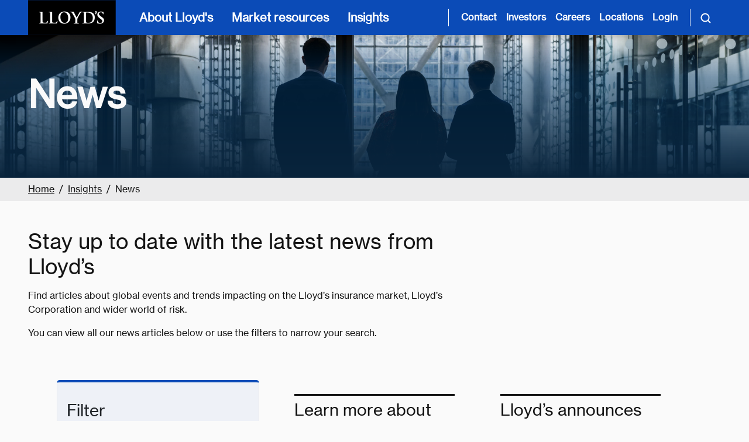

--- FILE ---
content_type: text/html; charset=utf-8
request_url: https://www.lloyds.com/insights/news
body_size: 19486
content:

<!DOCTYPE html>
<html lang="en">
<head>
    <meta charset="utf-8" />
    <meta name="viewport" content="width=device-width, initial-scale=1.0">

        <link rel="shortcut icon" type="image/x-icon" href="/assets/favicon.ico">
        <link rel="apple-touch-icon" href="/assets/touch-icon-ios.png">
        <link rel="icon" sizes="192x192" href="/assets/touch-icon-android.png">

    <link href="https://cdnjs.cloudflare.com/ajax/libs/font-awesome/6.5.0/css/all.min.css" rel="stylesheet" />

<link href='/lib/bootstrap/dist/css/bootstrap.min.css' rel='stylesheet' />
<link href="/lib/bootstrap-datepicker/bootstrap-datepicker3.standalone.min.css" rel="stylesheet" />
<link href='/lib/jquery-ui/jquery-ui.min.css' rel='stylesheet' />
<link href="/lib/slick-carousel/slick.css" rel="stylesheet" />
<link href='/css/CortexCss.css?v=P8rFEV5h6JgUX7Rki4ZB1PbMl6OcGeJ_gu1POwGo_X4' rel='stylesheet' />
<link href="https://fast.fonts.net/cssapi/9c9545a9-f12b-4c95-9b36-25526c2f346e.css" rel="stylesheet" />


    
    <script type="text/javascript" async="async" src="https://consent.trustarc.com/notice?domain=lloyds.com&amp;c=teconsent&amp;js=nj&amp;noticeType=bb&amp;text=true&amp;gtm=1" crossorigin="" id="truste_0.2502949032513997"></script>

    <!-- Google Tag Manager -->
    <script>(function (w, d, s, l, i) { w[l] = w[l] || []; w[l].push({ 'gtm.start': new Date().getTime(), event: 'gtm.js' }); var f = d.getElementsByTagName(s)[0], j = d.createElement(s), dl = l != 'dataLayer' ? '&l=' + l : ''; j.async = true; j.src = 'https://www.googletagmanager.com/gtm.js?id=' + i + dl; f.parentNode.insertBefore(j, f); })(window, document, 'script', 'dataLayer', 'GTM-TQ8SV4V');</script>
    <!-- End Google Tag Manager -->
    <!-- AppInsights client side -->

    <script type="text/javascript">!function(T,l,y){var S=T.location,k="script",D="instrumentationKey",C="ingestionendpoint",I="disableExceptionTracking",E="ai.device.",b="toLowerCase",w="crossOrigin",N="POST",e="appInsightsSDK",t=y.name||"appInsights";(y.name||T[e])&&(T[e]=t);var n=T[t]||function(d){var g=!1,f=!1,m={initialize:!0,queue:[],sv:"5",version:2,config:d};function v(e,t){var n={},a="Browser";return n[E+"id"]=a[b](),n[E+"type"]=a,n["ai.operation.name"]=S&&S.pathname||"_unknown_",n["ai.internal.sdkVersion"]="javascript:snippet_"+(m.sv||m.version),{time:function(){var e=new Date;function t(e){var t=""+e;return 1===t.length&&(t="0"+t),t}return e.getUTCFullYear()+"-"+t(1+e.getUTCMonth())+"-"+t(e.getUTCDate())+"T"+t(e.getUTCHours())+":"+t(e.getUTCMinutes())+":"+t(e.getUTCSeconds())+"."+((e.getUTCMilliseconds()/1e3).toFixed(3)+"").slice(2,5)+"Z"}(),iKey:e,name:"Microsoft.ApplicationInsights."+e.replace(/-/g,"")+"."+t,sampleRate:100,tags:n,data:{baseData:{ver:2}}}}var h=d.url||y.src;if(h){function a(e){var t,n,a,i,r,o,s,c,u,p,l;g=!0,m.queue=[],f||(f=!0,t=h,s=function(){var e={},t=d.connectionString;if(t)for(var n=t.split(";"),a=0;a<n.length;a++){var i=n[a].split("=");2===i.length&&(e[i[0][b]()]=i[1])}if(!e[C]){var r=e.endpointsuffix,o=r?e.location:null;e[C]="https://"+(o?o+".":"")+"dc."+(r||"services.visualstudio.com")}return e}(),c=s[D]||d[D]||"",u=s[C],p=u?u+"/v2/track":d.endpointUrl,(l=[]).push((n="SDK LOAD Failure: Failed to load Application Insights SDK script (See stack for details)",a=t,i=p,(o=(r=v(c,"Exception")).data).baseType="ExceptionData",o.baseData.exceptions=[{typeName:"SDKLoadFailed",message:n.replace(/\./g,"-"),hasFullStack:!1,stack:n+"\nSnippet failed to load ["+a+"] -- Telemetry is disabled\nHelp Link: https://go.microsoft.com/fwlink/?linkid=2128109\nHost: "+(S&&S.pathname||"_unknown_")+"\nEndpoint: "+i,parsedStack:[]}],r)),l.push(function(e,t,n,a){var i=v(c,"Message"),r=i.data;r.baseType="MessageData";var o=r.baseData;return o.message='AI (Internal): 99 message:"'+("SDK LOAD Failure: Failed to load Application Insights SDK script (See stack for details) ("+n+")").replace(/\"/g,"")+'"',o.properties={endpoint:a},i}(0,0,t,p)),function(e,t){if(JSON){var n=T.fetch;if(n&&!y.useXhr)n(t,{method:N,body:JSON.stringify(e),mode:"cors"});else if(XMLHttpRequest){var a=new XMLHttpRequest;a.open(N,t),a.setRequestHeader("Content-type","application/json"),a.send(JSON.stringify(e))}}}(l,p))}function i(e,t){f||setTimeout(function(){!t&&m.core||a()},500)}var e=function(){var n=l.createElement(k);n.src=h;var e=y[w];return!e&&""!==e||"undefined"==n[w]||(n[w]=e),n.onload=i,n.onerror=a,n.onreadystatechange=function(e,t){"loaded"!==n.readyState&&"complete"!==n.readyState||i(0,t)},n}();y.ld<0?l.getElementsByTagName("head")[0].appendChild(e):setTimeout(function(){l.getElementsByTagName(k)[0].parentNode.appendChild(e)},y.ld||0)}try{m.cookie=l.cookie}catch(p){}function t(e){for(;e.length;)!function(t){m[t]=function(){var e=arguments;g||m.queue.push(function(){m[t].apply(m,e)})}}(e.pop())}var n="track",r="TrackPage",o="TrackEvent";t([n+"Event",n+"PageView",n+"Exception",n+"Trace",n+"DependencyData",n+"Metric",n+"PageViewPerformance","start"+r,"stop"+r,"start"+o,"stop"+o,"addTelemetryInitializer","setAuthenticatedUserContext","clearAuthenticatedUserContext","flush"]),m.SeverityLevel={Verbose:0,Information:1,Warning:2,Error:3,Critical:4};var s=(d.extensionConfig||{}).ApplicationInsightsAnalytics||{};if(!0!==d[I]&&!0!==s[I]){var c="onerror";t(["_"+c]);var u=T[c];T[c]=function(e,t,n,a,i){var r=u&&u(e,t,n,a,i);return!0!==r&&m["_"+c]({message:e,url:t,lineNumber:n,columnNumber:a,error:i}),r},d.autoExceptionInstrumented=!0}return m}(y.cfg);function a(){y.onInit&&y.onInit(n)}(T[t]=n).queue&&0===n.queue.length?(n.queue.push(a),n.trackPageView({})):a()}(window,document,{
src: "https://js.monitor.azure.com/scripts/b/ai.2.min.js", // The SDK URL Source
crossOrigin: "anonymous", 
cfg: { // Application Insights Configuration
    connectionString: 'InstrumentationKey=992af837-3952-4d5a-96f3-c7483e10028e;IngestionEndpoint=https://uksouth-0.in.applicationinsights.azure.com/'
}});</script>

    

<!--<link data-hide="true" rel="Stylesheet" href="https://assets.lloyds.com/assets/sitecss/1/site.css">-->


<title>News - Lloyd's</title>

<meta name="robots" content="follow,index">
<meta name="Description" content="Lloyd's news and features on the insurance market, environment, economic news and business risk.">
<link rel="canonical" href="">

<meta property="og:title" content="News - Lloyd's">
<meta property="og:description" content="Lloyd's news and features on the insurance market, environment, economic news and business risk.">
<meta property="og:image" content="">

<meta name="vanity-url" content="/news-and-insights/news">

<meta name="publish-date" content="15/12/2012">

<script type="application/ld+json">

</script><meta name="navigation-taxonomy" content="">
<meta name="navigation-title" content="">
<meta name="navigation-description" content="">
<meta name="navigation-url" content="">

<meta name="search-taxonomies" content="Section_News & insights, Section_Press Releases">

</head>
<body>
    <script src='/lib/jquery/jquery.min.js'></script>
<script type="text/javascript" src="https://fast.fonts.net/jsapi/9c9545a9-f12b-4c95-9b36-25526c2f346e.js"></script>

<script src='/lib/jquery-ui/jquery-ui.min.js'></script>
<script src='/lib/jquery-ui/jquery.ui.touch-punch.min.js'></script>
<script src='/lib/popperjs/popper.min.js'></script>
<script src='/lib/bootstrap/dist/js/bootstrap.min.js'></script>
<script src="/lib/bootstrap-datepicker/bootstrap-datepicker.min.js"></script>
<script src='/lib/jquery-validation/jquery.validate.min.js'></script>
<script src='/lib/jquery-validation-unobtrusive/jquery.validate.unobtrusive.min.js'></script>
<script src='/lib/jquery-validation/additional-methods.js'></script>
<script async src="/lib/handlebars/handlebars.min.js"></script>
<script async src='/js/Cortexsite.js?v=u3JDK3Qb5f5gXYDxdEbLbMsiU-ZzbFDDFWLsrW3IFK4'></script>
<script async src='/js/DynamicListing.js?v=EUTTIuhZKF0Tld63YpgQQntAC8_2ghDBlLtSaSjzPhQ'></script>
<script async src='/js/Modernizer-HighContrast.js'></script>
<script src="/lib/slick-carousel/slick.min.js"></script>
<script async src="/lib/underscore/underscore-min.js"></script>
<script async src='/js/Main.js?v=_GOkljQEd9fedoFLtW6Vqs_5eT77A4G9BYEyK33MLuA'></script>

    <!-- Google Tag Manager (noscript) -->
    <noscript><iframe src="https://www.googletagmanager.com/ns.html?id=GTM-TQ8SV4V" height="0" width="0" style="display:none;visibility:hidden"></iframe></noscript>
    <!-- End Google Tag Manager (noscript) -->
    <a href="#mainContent" class="visually-hidden-focusable skip-to-content">Skip to main content</a>


    <nav class="navbar px-3 px-md-5 py-0 flex-nowrap">
    <a href="/" id="navbarLogo" class="logo d-xl-block me-4" aria-label="">
        <img src="https://assets.lloyds.com/media-651c0e64-c1d0-4f97-90f7-883c69fe2ef2/c8afd780-a47a-4294-8c36-f4e5c180cb93/lloyds-logo-sized-nav (1).png" alt="Logo" title="Back to homepage">
    </a>

    <!-- Mobile Navigation Button -->
    <button id="mobileNavBtn" class="navbar-toggler border-0 text-start d-xl-none ms-auto h-100 px-3" type="button" data-bs-toggle="collapse" data-bs-target="#mobileNav" aria-controls="mobileNav" aria-expanded="false" aria-label="Toggle mobile navigation">
        <svg class="navbar-icon" fill="#ffffff" width="24px" height="24px" viewbox="0 0 24 24" xmlns="http://www.w3.org/2000/svg">
            <path d="M3 6h18M3 12h18M3 18h18" stroke="#ffffff" stroke-width="2" stroke-linecap="round" stroke-linejoin="round"></path>
        </svg>
    </button>

    <!-- Mobile Navigation Menu -->
    <div id="mobileNavMenu" class="mobileNav-menu d-xl-none justify-content-between align-content-center ms-auto">
        <button id="mobileNavMenu__backToMainMenu" type="button" class="text-start d-none nav-item btn text-white px-0 py-3" data-bs-toggle="collapse">
            <i aria-hidden="true" class="fa fa-chevron-left me-3"></i>
            <span class="backtomainmenu" id="mobileNavMenu__backToMainMenu__text">Back to Menu</span>
        </button>
        <button id="mobileNavMenu__close" class="navbar-toggler border-0 bg-transparent text-start text-white py-3 ms-auto" type="button" data-bs-toggle="collapse" data-bs-target="#mobileNav" aria-controls="mobileNav" aria-label="Close navigation" onclick="dismissNavPanels()">
            <i class="fa fa-times"></i>
        </button>
    </div>

    <!-- Mobile Navigation Collapse -->
    <div id="mobileNav" class="mobile-navmenu navbar-collapse align-items-center d-xl-none p-3 collapse px-md-5" data-nav-text="Mobile Navigation">
        <ul class="navbar-nav flex-column">
            <li class="nav-item">
                <button class="text-start nav-link btn btn-link w-100 d-flex flex-nowrap py-3 align-items-center" type="button" data-bs-toggle="collapse" data-bs-target="#aboutCollapse">
                    About Lloyd's
                    <i class="fa fa-chevron-right ms-auto me-3"></i>
                </button>
            </li>
        
            <li class="nav-item">
                <button class="text-start nav-link btn btn-link w-100 d-flex flex-nowrap py-3 align-items-center" type="button" data-bs-toggle="collapse" data-bs-target="#marketCollapse">
                    Market resources
                    <i class="fa fa-chevron-right ms-auto me-3"></i>
                </button>
            </li>
        
            <li class="nav-item">
                <button class="text-start nav-link btn btn-link w-100 d-flex flex-nowrap py-3 align-items-center" type="button" data-bs-toggle="collapse" data-bs-target="#insightsCollapse">
                    Insights
                    <i class="fa fa-chevron-right ms-auto me-3"></i>
                </button>
            </li>
        </ul>
        <hr>
        <ul class="navbar-nav flex-column">
            <li class="nav-item">
                <a href="/contact-us" class="nav-link py-2">Contact</a>
            </li>
        
            <li class="nav-item">
                <a href="/about-lloyds/investor-relations" class="nav-link py-2">Investors</a>
            </li>
        
            <li class="nav-item">
                <a href="/about-lloyds/careers" class="nav-link py-2">Careers</a>
            </li>
        
            <li class="nav-item">
                <a href="/lloyds-around-the-world" class="nav-link py-2">Locations</a>
            </li>
        
            <li class="nav-item">
                <a href="https://ldc.lloyds.com/my-account" class="nav-link py-2" target="_blank" rel="noopener noreferrer">Login</a>
            </li>
        </ul>
        <hr>
    </div>

    <!-- Desktop Navigation -->
    <ul id="navMenus" class="nav-items navbar-nav list-unstyled d-flex flex-row h-100">
      <li class="px-xl-2 h-100">
        <button class="main-nav-link d-none d-xl-block text-start nav-item text-white custom-button p-2 h-100 w-100" type="button" data-bs-toggle="collapse" data-bs-target="#aboutCollapse" aria-controls="aboutCollapse" aria-label="About Lloyd's [main navigation]">
          About Lloyd's
        </button>
        <!-- Collapsible Panel -->
        <div class="navbar-collapse collapse fade" id="aboutCollapse" data-bs-parent="#navMenus" data-group="nav-panels" data-nav-text="about Lloyd's" aria-labelledby="aboutCollapseLabel">
          <div class="row scrollbar-stable nav-columns w-100 h-100 m-0 px-0">
            <!-- 1st Panel -->
            <div class="first-panel col-xl-4 col-xl-4 primary-column px-3 px-md-0 py-4">
              <div class="collapse-header d-flex flex-nowrap justify-content-start border-0 px-0 px-md-5 py-4">
                <h2 class="collapse-title order-2 d-flex flex-nowrap align-self-center mb-0" id="aboutCollapseLabel">
                  About Lloyd's
                </h2>
                <button type="button" class="close text-start bg-transparent border-0 d-none d-xl-block order-1 m-0 ps-0 pe-2" data-bs-toggle="collapse" data-bs-target="#aboutCollapse" aria-label="Close">
                  <span aria-hidden="true"><i class="fa fa-times me-2"></i></span>
                </button>
              </div>
              <div class="collapse-body px-0 px-md-5">
                <p>We provide innovative risk solutions that help people and businesses build confidence and resilience in a complex landscape. Together, we are sharing risk to create a braver world.</p>
                <a href="/about-lloyds" class="btn btn-primary ps-3">
                  Explore Lloyd's
                  <i class="fa fa-long-arrow-right ms-2"></i>
                </a>
              </div>
            </div>
            <!-- 2nd Panel -->
            <ul class="second-panel col-xl-4 secondary-column nav nav-tabs position-relative d-flex flex-nowrap flex-column px-0 py-4 border-0">
              <li class="visually-hidden position-absolute top-0-px left-0-percent">
                <button id="aboutTabs_default_tab" type="button" class="visually-hidden accordion-button nav-link btn btn-link" data-bs-toggle="collapse" data-bs-target="#aboutTabs_default_tabContent" data-group="custom-tab-panel" data-bs-parent="aboutCollapse" aria-controls="aboutTabs_default_tabContent" tabindex="-1" aria-expanded="true">
                  In the spotlight
                </button>
              </li>
              
                
                  <li class="nav-item">
                    <button id="aboutTabs_ourCompany_tab" type="button" class="accordion-button collapsed text-start nav-link btn btn-link w-100 d-flex flex-nowrap px-2 px-md-5 px-xl-3 py-3 align-items-center border-0 rounded-0" data-bs-toggle="collapse" data-bs-target="#aboutTabs_ourCompany_tabContent" data-group="custom-tab-panel" data-bs-parent="aboutCollapse" aria-controls="aboutTabs_ourCompany_tabContent" aria-expanded="false">
                      Our company
                      <i class="fa fa-chevron-right ms-auto ms-4 mt-1 pe-3 pe-xl-0"></i>
                    </button>
                  </li>
                
                  <li class="nav-item">
                    <button id="boutTabs_ourPeople_tab" type="button" class="accordion-button collapsed text-start nav-link btn btn-link w-100 d-flex flex-nowrap px-2 px-md-5 px-xl-3 py-3 align-items-center border-0 rounded-0" data-bs-toggle="collapse" data-bs-target="#aboutTabs_ourPeople_tabContent" data-group="custom-tab-panel" data-bs-parent="aboutCollapse" aria-controls="aboutTabs_ourPeople_tabContent" aria-expanded="false">
                      Our people
                      <i class="fa fa-chevron-right ms-auto ms-4 mt-1 pe-3 pe-xl-0"></i>
                    </button>
                  </li>
                
                  <li class="nav-item">
                    <button id="aboutTabs_ourImpact_tab" type="button" class="accordion-button collapsed text-start nav-link btn btn-link w-100 d-flex flex-nowrap px-2 px-md-5 px-xl-3 py-3 align-items-center border-0 rounded-0" data-bs-toggle="collapse" data-bs-target="#aboutTabs_ourImpact_tabContent" data-group="custom-tab-panel" data-bs-parent="aboutCollapse" aria-controls="aboutTabs_ourImpact_tabContent" aria-expanded="false">
                      Our impact
                      <i class="fa fa-chevron-right ms-auto ms-4 mt-1 pe-3 pe-xl-0"></i>
                    </button>
                  </li>
                
                  <li class="nav-item">
                    <button id="aboutTabs_investorRelations_tab" type="button" class="accordion-button collapsed text-start nav-link btn btn-link w-100 d-flex flex-nowrap px-2 px-md-5 px-xl-3 py-3 align-items-center border-0 rounded-0" data-bs-toggle="collapse" data-bs-target="#aboutTabs_investorRelations_tabContent" data-group="custom-tab-panel" data-bs-parent="aboutCollapse" aria-controls="aboutTabs_investorRelations_tabContent" aria-expanded="false">
                      Investor relations
                      <i class="fa fa-chevron-right ms-auto ms-4 mt-1 pe-3 pe-xl-0"></i>
                    </button>
                  </li>
                
                  <li class="nav-item">
                    <button id="aboutTabs_policyHolders_tab" type="button" class="accordion-button collapsed text-start nav-link btn btn-link w-100 d-flex flex-nowrap px-2 px-md-5 px-xl-3 py-3 align-items-center border-0 rounded-0" data-bs-toggle="collapse" data-bs-target="#aboutTabs_policyHolders_tabContent" data-group="custom-tab-panel" data-bs-parent="aboutCollapse" aria-controls="aboutTabs_policyHolders_tabContent" aria-expanded="false">
                      Policyholders
                      <i class="fa fa-chevron-right ms-auto ms-4 mt-1 pe-3 pe-xl-0"></i>
                    </button>
                  </li>
                
              
            </ul>
            <div class="d-block d-xl-none px-xs-2 px-md-5"><hr class="my-0"></div>
            <!-- 3rd Panel -->
            <div class="custom-panels col-xl-4 tab-content px-0">
              <!-- Default Tab Content -->
              <div class="default-tabContent accordion-collapse collapse show secondary-column fade h-100 p-3 px-0 px-md-5 p-xl-4" id="aboutTabs_default_tabContent" aria-labelledby="aboutTabs_default_tab" data-bs-parent="#aboutCollapse">
                <!-- Card style #1-->
                <div data-ft-show="True" class="d-flex flex-nowrap my-4 flex-column">
                  <h3 class="spotlight-card-heading px-3 px-md-0 px-xl-0 py-1">In the spotlight</h3>
                  
                    <a href="/about-lloyds/join-lloyds-market" class="spotlight-card card bg-transparent text-dark border-0 px-3 px-md-0 px-xl-0 py-3">
                      <img src="https://assets.lloyds.com/media-651c0e64-c1d0-4f97-90f7-883c69fe2ef2/a3e3570f-9886-4189-8c95-a93d7b120517/Underwriting-room-view-from-escalators-584x184.png" alt="Placeholder Image" class="img-fluid mt-3 mb-3 rounded">
                      <h4 class="heading">Join the Lloyd’s market</h4>
                      <p>Join the best minds in the industry. Access the expertise, knowledge and insights to protect and develop your business.  </p>
                      <span class="btn nav btn-link text-start ps-0 text-decoration-none custom-link">
                        <span>How to join the market</span>
                        <i class="fa fa-long-arrow-right ms-2 mt-1"></i>
                      </span>
                    </a>
                  
                    <a href="/about-lloyds/investor-relations/financial-results/half-year-results-2025" class="spotlight-card card bg-transparent text-dark border-0 px-3 px-md-0 px-xl-0 py-3">
                      <img src="https://assets.lloyds.com/media-651c0e64-c1d0-4f97-90f7-883c69fe2ef2/c5a5a023-7deb-4647-ac66-7f2f1024c672/HY2025-Spotlight.png" alt="Placeholder Image" class="img-fluid mt-3 mb-3 rounded">
                      <h4 class="heading">Half Year Results 2025</h4>
                      <p>We have announced our Half Year Results for the first six months of 2025. The Lloyd’s market has delivered a solid first half performance, demonstrating resilience and disciplined growth.</p>
                      <span class="btn nav btn-link text-start ps-0 text-decoration-none custom-link">
                        <span>View the results</span>
                        <i class="fa fa-long-arrow-right ms-2 mt-1"></i>
                      </span>
                    </a>
                  
                </div>

                <!-- Card style #2-->
                
              </div>
              <!-- Dynamic Tab Content -->
              
                <div class="custom-selected-panel accordion-collapse collapse primary-column fade h-100 py-4 py-xl-4 px-xl-0 px-3 px-xl-4 ps-md-5" id="aboutTabs_ourCompany_tabContent" aria-labelledby="aboutTabs_ourCompany_tab" data-bs-parent="#aboutCollapse">
                  <div class="d-flex flex-wrap align-content-start justify-content-start mt-3">
                    <h3 class="heading my-0">Our company</h3>
                    <ul class="w-100 list-unstyled mt-3 align-self-start justify-self-start order-1">
                      <li class="nav-item">
                        <a href="/about-lloyds/our-market" class="d-flex flex-nowrap nav-link ps-3 pe-4 py-3 ps-md-0">
                          Understanding the Lloyd's market
                          <i class="fa fa-long-arrow-right ms-2 mt-1" aria-hidden="true"></i>
                          
                        </a>
                      </li>
                    
                      <li class="nav-item">
                        <a href="/about-lloyds/our-purpose" class="d-flex flex-nowrap nav-link ps-3 pe-4 py-3 ps-md-0">
                          Our purpose
                          <i class="fa fa-long-arrow-right ms-2 mt-1" aria-hidden="true"></i>
                          
                        </a>
                      </li>
                    
                      <li class="nav-item">
                        <a href="/about-lloyds/history" class="d-flex flex-nowrap nav-link ps-3 pe-4 py-3 ps-md-0">
                          Our history
                          <i class="fa fa-long-arrow-right ms-2 mt-1" aria-hidden="true"></i>
                          
                        </a>
                      </li>
                    
                      <li class="nav-item">
                        <a href="/about-lloyds/the-lloyds-building" class="d-flex flex-nowrap nav-link ps-3 pe-4 py-3 ps-md-0">
                          The Lloyd's building
                          <i class="fa fa-long-arrow-right ms-2 mt-1" aria-hidden="true"></i>
                          
                        </a>
                      </li>
                    
                      <li class="nav-item">
                        <a href="/about-lloyds/the-corporation" class="d-flex flex-nowrap nav-link ps-3 pe-4 py-3 ps-md-0">
                          Corporation governance
                          <i class="fa fa-long-arrow-right ms-2 mt-1" aria-hidden="true"></i>
                          
                        </a>
                      </li>
                    
                      <li class="nav-item">
                        <a href="/about-lloyds/join-lloyds-market" class="d-flex flex-nowrap nav-link ps-3 pe-4 py-3 ps-md-0">
                          Join the Lloyd's market
                          <i class="fa fa-long-arrow-right ms-2 mt-1" aria-hidden="true"></i>
                          
                        </a>
                      </li>
                    </ul>
                    <button type="button" class="order-0 close border-0 bg-transparent text-start ms-auto d-none d-xl-block mb-0 collapsed" data-bs-toggle="collapse" data-bs-target="#aboutTabs_default_tabContent" aria-label="Close" aria-expanded="false">
                      <i class="fa fa-times px-1"></i>
                    </button>
                  </div>
                </div>
              
                <div class="custom-selected-panel accordion-collapse collapse primary-column fade h-100 py-4 py-xl-4 px-xl-0 px-3 px-xl-4 ps-md-5" id="aboutTabs_ourPeople_tabContent" aria-labelledby="boutTabs_ourPeople_tab" data-bs-parent="#aboutCollapse">
                  <div class="d-flex flex-wrap align-content-start justify-content-start mt-3">
                    <h3 class="heading my-0">Our people</h3>
                    <ul class="w-100 list-unstyled mt-3 align-self-start justify-self-start order-1">
                      <li class="nav-item">
                        <a href="/about-lloyds/careers" class="d-flex flex-nowrap nav-link ps-3 pe-4 py-3 ps-md-0">
                          Careers
                          <i class="fa fa-long-arrow-right ms-2 mt-1" aria-hidden="true"></i>
                          
                        </a>
                      </li>
                    
                      <li class="nav-item">
                        <a href="/about-lloyds/culture" class="d-flex flex-nowrap nav-link ps-3 pe-4 py-3 ps-md-0">
                          Culture
                          <i class="fa fa-long-arrow-right ms-2 mt-1" aria-hidden="true"></i>
                          
                        </a>
                      </li>
                    </ul>
                    <button type="button" class="order-0 close border-0 bg-transparent text-start ms-auto d-none d-xl-block mb-0 collapsed" data-bs-toggle="collapse" data-bs-target="#aboutTabs_default_tabContent" aria-label="Close" aria-expanded="false">
                      <i class="fa fa-times px-1"></i>
                    </button>
                  </div>
                </div>
              
                <div class="custom-selected-panel accordion-collapse collapse primary-column fade h-100 py-4 py-xl-4 px-xl-0 px-3 px-xl-4 ps-md-5" id="aboutTabs_ourImpact_tabContent" aria-labelledby="aboutTabs_ourImpact_tab" data-bs-parent="#aboutCollapse">
                  <div class="d-flex flex-wrap align-content-start justify-content-start mt-3">
                    <h3 class="heading my-0">Our impact</h3>
                    <ul class="w-100 list-unstyled mt-3 align-self-start justify-self-start order-1">
                      <li class="nav-item">
                        <a href="/about-lloyds/sustainability" class="d-flex flex-nowrap nav-link ps-3 pe-4 py-3 ps-md-0">
                          Sustainability
                          <i class="fa fa-long-arrow-right ms-2 mt-1" aria-hidden="true"></i>
                          
                        </a>
                      </li>
                    
                      <li class="nav-item">
                        <a href="/about-lloyds/community" class="d-flex flex-nowrap nav-link ps-3 pe-4 py-3 ps-md-0">
                          Community involvement
                          <i class="fa fa-long-arrow-right ms-2 mt-1" aria-hidden="true"></i>
                          
                        </a>
                      </li>
                    </ul>
                    <button type="button" class="order-0 close border-0 bg-transparent text-start ms-auto d-none d-xl-block mb-0 collapsed" data-bs-toggle="collapse" data-bs-target="#aboutTabs_default_tabContent" aria-label="Close" aria-expanded="false">
                      <i class="fa fa-times px-1"></i>
                    </button>
                  </div>
                </div>
              
                <div class="custom-selected-panel accordion-collapse collapse primary-column fade h-100 py-4 py-xl-4 px-xl-0 px-3 px-xl-4 ps-md-5" id="aboutTabs_investorRelations_tabContent" aria-labelledby="aboutTabs_investorRelations_tab" data-bs-parent="#aboutCollapse">
                  <div class="d-flex flex-wrap align-content-start justify-content-start mt-3">
                    <h3 class="heading my-0">Investor relations</h3>
                    <ul class="w-100 list-unstyled mt-3 align-self-start justify-self-start order-1">
                      <li class="nav-item">
                        <a href="/about-lloyds/investor-relations" class="d-flex flex-nowrap nav-link ps-3 pe-4 py-3 ps-md-0">
                          Overview
                          <i class="fa fa-long-arrow-right ms-2 mt-1" aria-hidden="true"></i>
                          
                        </a>
                      </li>
                    
                      <li class="nav-item">
                        <a href="/about-lloyds/investor-relations/financial-results" class="d-flex flex-nowrap nav-link ps-3 pe-4 py-3 ps-md-0">
                          Financial results
                          <i class="fa fa-long-arrow-right ms-2 mt-1" aria-hidden="true"></i>
                          
                        </a>
                      </li>
                    
                      <li class="nav-item">
                        <a href="/about-lloyds/investor-relations/ratings" class="d-flex flex-nowrap nav-link ps-3 pe-4 py-3 ps-md-0">
                          Our ratings
                          <i class="fa fa-long-arrow-right ms-2 mt-1" aria-hidden="true"></i>
                          
                        </a>
                      </li>
                    
                      <li class="nav-item">
                        <a href="/about-lloyds/investor-relations/capital-structure" class="d-flex flex-nowrap nav-link ps-3 pe-4 py-3 ps-md-0">
                          Capital structure
                          <i class="fa fa-long-arrow-right ms-2 mt-1" aria-hidden="true"></i>
                          
                        </a>
                      </li>
                    
                      <li class="nav-item">
                        <a href="/about-lloyds/investor-relations/financial-performance/syndicate-reports-and-accounts" class="d-flex flex-nowrap nav-link ps-3 pe-4 py-3 ps-md-0">
                          Syndicate reports and accounts
                          <i class="fa fa-long-arrow-right ms-2 mt-1" aria-hidden="true"></i>
                          
                        </a>
                      </li>
                    
                      <li class="nav-item">
                        <a href="/about-lloyds/investor-relations/capital-markets-day-2024" class="d-flex flex-nowrap nav-link ps-3 pe-4 py-3 ps-md-0">
                          Capital Markets Day
                          <i class="fa fa-long-arrow-right ms-2 mt-1" aria-hidden="true"></i>
                          
                        </a>
                      </li>
                    </ul>
                    <button type="button" class="order-0 close border-0 bg-transparent text-start ms-auto d-none d-xl-block mb-0 collapsed" data-bs-toggle="collapse" data-bs-target="#aboutTabs_default_tabContent" aria-label="Close" aria-expanded="false">
                      <i class="fa fa-times px-1"></i>
                    </button>
                  </div>
                </div>
              
                <div class="custom-selected-panel accordion-collapse collapse primary-column fade h-100 py-4 py-xl-4 px-xl-0 px-3 px-xl-4 ps-md-5" id="aboutTabs_policyHolders_tabContent" aria-labelledby="aboutTabs_policyHolders_tab" data-bs-parent="#aboutCollapse">
                  <div class="d-flex flex-wrap align-content-start justify-content-start mt-3">
                    <h3 class="heading my-0">Policyholders</h3>
                    <ul class="w-100 list-unstyled mt-3 align-self-start justify-self-start order-1">
                      <li class="nav-item">
                        <a href="/about-lloyds/policyholders" class="d-flex flex-nowrap nav-link ps-3 pe-4 py-3 ps-md-0">
                          Policyholders
                          <i class="fa fa-long-arrow-right ms-2 mt-1" aria-hidden="true"></i>
                          
                        </a>
                      </li>
                    </ul>
                    <button type="button" class="order-0 close border-0 bg-transparent text-start ms-auto d-none d-xl-block mb-0 collapsed" data-bs-toggle="collapse" data-bs-target="#aboutTabs_default_tabContent" aria-label="Close" aria-expanded="false">
                      <i class="fa fa-times px-1"></i>
                    </button>
                  </div>
                </div>
              
            </div>
          </div>
        </div>
      </li>
    
      <li class="px-xl-2 h-100">
        <button class="main-nav-link d-none d-xl-block text-start nav-item text-white custom-button p-2 h-100 w-100" type="button" data-bs-toggle="collapse" data-bs-target="#marketCollapse" aria-controls="marketCollapse" aria-label="Market resources [main navigation]">
          Market resources
        </button>
        <!-- Collapsible Panel -->
        <div class="navbar-collapse collapse fade" id="marketCollapse" data-bs-parent="#navMenus" data-group="nav-panels" data-nav-text="market resources" aria-labelledby="marketCollapseLabel">
          <div class="row scrollbar-stable nav-columns w-100 h-100 m-0 px-0">
            <!-- 1st Panel -->
            <div class="first-panel col-xl-4 col-xl-4 primary-column px-3 px-md-0 py-4">
              <div class="collapse-header d-flex flex-nowrap justify-content-start border-0 px-0 px-md-5 py-4">
                <h2 class="collapse-title order-2 d-flex flex-nowrap align-self-center mb-0" id="marketCollapseLabel">
                  Market resources
                </h2>
                <button type="button" class="close text-start bg-transparent border-0 d-none d-xl-block order-1 m-0 ps-0 pe-2" data-bs-toggle="collapse" data-bs-target="#marketCollapse" aria-label="Close">
                  <span aria-hidden="true"><i class="fa fa-times me-2"></i></span>
                </button>
              </div>
              <div class="collapse-body px-0 px-md-5">
                <p>Find and access the information, tools and resources you need when working in or with the Lloyd’s market.</p>
                <a href="/market-resources" class="btn btn-primary ps-3">
                  View all market resources
                  <i class="fa fa-long-arrow-right ms-2"></i>
                </a>
              </div>
            </div>
            <!-- 2nd Panel -->
            <ul class="second-panel col-xl-4 secondary-column nav nav-tabs position-relative d-flex flex-nowrap flex-column px-0 py-4 border-0">
              <li class="visually-hidden position-absolute top-0-px left-0-percent">
                <button id="marketTabs_default_tab" type="button" class="visually-hidden accordion-button nav-link btn btn-link" data-bs-toggle="collapse" data-bs-target="#marketTabs_default_tabContent" data-group="custom-tab-panel" data-bs-parent="marketCollapse" aria-controls="marketTabs_default_tabContent" tabindex="-1" aria-expanded="true">
                  Our featured resources
                </button>
              </li>
              
                
                  <li class="nav-item">
                    <button id="marketTabs_marketCommunication_tab" type="button" class="accordion-button collapsed text-start nav-link btn btn-link w-100 d-flex flex-nowrap px-2 px-md-5 px-xl-3 py-3 align-items-center border-0 rounded-0" data-bs-toggle="collapse" data-bs-target="#marketTabs_marketCommunication_tabContent" data-group="custom-tab-panel" data-bs-parent="marketCollapse" aria-controls="marketTabs_marketCommunication_tabContent" aria-expanded="false">
                      Market communications
                      <i class="fa fa-chevron-right ms-auto ms-4 mt-1 pe-3 pe-xl-0"></i>
                    </button>
                  </li>
                
                  <li class="nav-item">
                    <button id="marketTabs_oversight_tab" type="button" class="accordion-button collapsed text-start nav-link btn btn-link w-100 d-flex flex-nowrap px-2 px-md-5 px-xl-3 py-3 align-items-center border-0 rounded-0" data-bs-toggle="collapse" data-bs-target="#marketTabs_oversight_tabContent" data-group="custom-tab-panel" data-bs-parent="marketCollapse" aria-controls="marketTabs_oversight_tabContent" aria-expanded="false">
                      Oversight
                      <i class="fa fa-chevron-right ms-auto ms-4 mt-1 pe-3 pe-xl-0"></i>
                    </button>
                  </li>
                
                  <li class="nav-item">
                    <button id="marketTabs_reporting_tab" type="button" class="accordion-button collapsed text-start nav-link btn btn-link w-100 d-flex flex-nowrap px-2 px-md-5 px-xl-3 py-3 align-items-center border-0 rounded-0" data-bs-toggle="collapse" data-bs-target="#marketTabs_reporting_tabContent" data-group="custom-tab-panel" data-bs-parent="marketCollapse" aria-controls="marketTabs_reporting_tabContent" aria-expanded="false">
                      Reporting
                      <i class="fa fa-chevron-right ms-auto ms-4 mt-1 pe-3 pe-xl-0"></i>
                    </button>
                  </li>
                
                  <li class="nav-item">
                    <button id="marketTabs_regulatory_tab" type="button" class="accordion-button collapsed text-start nav-link btn btn-link w-100 d-flex flex-nowrap px-2 px-md-5 px-xl-3 py-3 align-items-center border-0 rounded-0" data-bs-toggle="collapse" data-bs-target="#marketTabs_regulatory_tabContent" data-group="custom-tab-panel" data-bs-parent="marketCollapse" aria-controls="marketTabs_regulatory_tabContent" aria-expanded="false">
                      Regulatory
                      <i class="fa fa-chevron-right ms-auto ms-4 mt-1 pe-3 pe-xl-0"></i>
                    </button>
                  </li>
                
                  <li class="nav-item">
                    <button id="marketTabs_marketDirectory_tab" type="button" class="accordion-button collapsed text-start nav-link btn btn-link w-100 d-flex flex-nowrap px-2 px-md-5 px-xl-3 py-3 align-items-center border-0 rounded-0" data-bs-toggle="collapse" data-bs-target="#marketTabs_marketDirectory_tabContent" data-group="custom-tab-panel" data-bs-parent="marketCollapse" aria-controls="marketTabs_marketDirectory_tabContent" aria-expanded="false">
                      Market Directory
                      <i class="fa fa-chevron-right ms-auto ms-4 mt-1 pe-3 pe-xl-0"></i>
                    </button>
                  </li>
                
                  <li class="nav-item">
                    <button id="marketTabs_services_tab" type="button" class="accordion-button collapsed text-start nav-link btn btn-link w-100 d-flex flex-nowrap px-2 px-md-5 px-xl-3 py-3 align-items-center border-0 rounded-0" data-bs-toggle="collapse" data-bs-target="#marketTabs_services_tabContent" data-group="custom-tab-panel" data-bs-parent="marketCollapse" aria-controls="marketTabs_services_tabContent" aria-expanded="false">
                      Services
                      <i class="fa fa-chevron-right ms-auto ms-4 mt-1 pe-3 pe-xl-0"></i>
                    </button>
                  </li>
                
                  <li class="nav-item">
                    <button id="marketTabs_tools_tab" type="button" class="accordion-button collapsed text-start nav-link btn btn-link w-100 d-flex flex-nowrap px-2 px-md-5 px-xl-3 py-3 align-items-center border-0 rounded-0" data-bs-toggle="collapse" data-bs-target="#marketTabs_tools_tabContent" data-group="custom-tab-panel" data-bs-parent="marketCollapse" aria-controls="marketTabs_tools_tabContent" aria-expanded="false">
                      Tools
                      <i class="fa fa-chevron-right ms-auto ms-4 mt-1 pe-3 pe-xl-0"></i>
                    </button>
                  </li>
                
              
            </ul>
            <div class="d-block d-xl-none px-xs-2 px-md-5"><hr class="my-0"></div>
            <!-- 3rd Panel -->
            <div class="custom-panels col-xl-4 tab-content px-0">
              <!-- Default Tab Content -->
              <div class="default-tabContent accordion-collapse collapse show secondary-column fade h-100 p-3 px-0 px-md-5 p-xl-4" id="marketTabs_default_tabContent" aria-labelledby="marketTabs_default_tab" data-bs-parent="#marketCollapse">
                <!-- Card style #1-->
                

                <!-- Card style #2-->
                <div data-ft-show="True" class="d-flex flex-nowrap flex-column py-1 px-3 px-md-1">
                  <h3 class="spotlight-card-heading px-0 py-3">Our featured resources</h3>
                  <div class="flex-grow">
                    <div class="card mb-4 card-rounded">
                      <div class="card-body">
                        <h4 class="heading">Requirements of the Lloyd's Council</h4>
                        <p class="card-text">
                          The rules which govern the Lloyd's market including byelaws and other requirements.
                        </p>
                        <a href="/market-resources/requirements-and-standards/lloyds-requirements-of-the-council" class="btn btn-link text-start ps-0 text-decoration-none custom-link">
                          <span>View the requirements</span><i class="fa fa-long-arrow-right ms-2"></i>
                        </a>
                      </div>
                    </div>
                  
                    <div class="card mb-4 card-rounded">
                      <div class="card-body">
                        <h4 class="heading">Crystal+</h4>
                        <p class="card-text">
                          Crystal+ provides Lloyd’s market participants with quick and easy access to global regulatory, compliance and tax information, supporting our market in writing globally compliant business.
                        </p>
                        <a href="/market-resources/tools/crystal-plus" class="btn btn-link text-start ps-0 text-decoration-none custom-link">
                          <span>Learn more about Crystal+</span><i class="fa fa-long-arrow-right ms-2"></i>
                        </a>
                      </div>
                    </div>
                  
                    <div class="card mb-4 card-rounded">
                      <div class="card-body">
                        <h4 class="heading">Latest market bulletins</h4>
                        <p class="card-text">
                          Market Bulletins are the formal means of Lloyd’s informing the market of business critical issues.
                        </p>
                        <a href="/market-resources/market-bulletins" class="btn btn-link text-start ps-0 text-decoration-none custom-link">
                          <span>View market bulletins</span><i class="fa fa-long-arrow-right ms-2"></i>
                        </a>
                      </div>
                    </div>
                  </div>
                </div>
              </div>
              <!-- Dynamic Tab Content -->
              
                <div class="custom-selected-panel accordion-collapse collapse primary-column fade h-100 py-4 py-xl-4 px-xl-0 px-3 px-xl-4 ps-md-5" id="marketTabs_marketCommunication_tabContent" aria-labelledby="marketTabs_marketCommunication_tab" data-bs-parent="#marketCollapse">
                  <div class="d-flex flex-wrap align-content-start justify-content-start mt-3">
                    <h3 class="heading my-0">Market communications</h3>
                    <ul class="w-100 list-unstyled mt-3 align-self-start justify-self-start order-1">
                      <li class="nav-item">
                        <a href="/market-resources/market-bulletins" class="d-flex flex-nowrap nav-link ps-3 pe-4 py-3 ps-md-0">
                          Market bulletins
                          <i class="fa fa-long-arrow-right ms-2 mt-1" aria-hidden="true"></i>
                          
                        </a>
                      </li>
                    
                      <li class="nav-item">
                        <a href="/market-resources/regulatory-communications" class="d-flex flex-nowrap nav-link ps-3 pe-4 py-3 ps-md-0">
                          Regulatory Communications
                          <i class="fa fa-long-arrow-right ms-2 mt-1" aria-hidden="true"></i>
                          
                        </a>
                      </li>
                    
                      <li class="nav-item">
                        <a href="/market-resources/corporate-notices" class="d-flex flex-nowrap nav-link ps-3 pe-4 py-3 ps-md-0">
                          Corporate notices
                          <i class="fa fa-long-arrow-right ms-2 mt-1" aria-hidden="true"></i>
                          
                        </a>
                      </li>
                    </ul>
                    <button type="button" class="order-0 close border-0 bg-transparent text-start ms-auto d-none d-xl-block mb-0 collapsed" data-bs-toggle="collapse" data-bs-target="#marketTabs_default_tabContent" aria-label="Close" aria-expanded="false">
                      <i class="fa fa-times px-1"></i>
                    </button>
                  </div>
                </div>
              
                <div class="custom-selected-panel accordion-collapse collapse primary-column fade h-100 py-4 py-xl-4 px-xl-0 px-3 px-xl-4 ps-md-5" id="marketTabs_oversight_tabContent" aria-labelledby="marketTabs_oversight_tab" data-bs-parent="#marketCollapse">
                  <div class="d-flex flex-wrap align-content-start justify-content-start mt-3">
                    <h3 class="heading my-0">Oversight</h3>
                    <ul class="w-100 list-unstyled mt-3 align-self-start justify-self-start order-1">
                      <li class="nav-item">
                        <a href="/market-resources/market-oversight" class="d-flex flex-nowrap nav-link ps-3 pe-4 py-3 ps-md-0">
                          Market oversight
                          <i class="fa fa-long-arrow-right ms-2 mt-1" aria-hidden="true"></i>
                          
                        </a>
                      </li>
                    
                      <li class="nav-item">
                        <a href="/market-resources/delegated-authorities" class="d-flex flex-nowrap nav-link ps-3 pe-4 py-3 ps-md-0">
                          Delegated Authority
                          <i class="fa fa-long-arrow-right ms-2 mt-1" aria-hidden="true"></i>
                          
                        </a>
                      </li>
                    
                      <li class="nav-item">
                        <a href="/market-resources/capital-and-reserving" class="d-flex flex-nowrap nav-link ps-3 pe-4 py-3 ps-md-0">
                          Capital and reserving
                          <i class="fa fa-long-arrow-right ms-2 mt-1" aria-hidden="true"></i>
                          
                        </a>
                      </li>
                    
                      <li class="nav-item">
                        <a href="/market-resources/underwriting" class="d-flex flex-nowrap nav-link ps-3 pe-4 py-3 ps-md-0">
                          Underwriting
                          <i class="fa fa-long-arrow-right ms-2 mt-1" aria-hidden="true"></i>
                          
                        </a>
                      </li>
                    
                      <li class="nav-item">
                        <a href="/market-resources/capital-planning-group" class="d-flex flex-nowrap nav-link ps-3 pe-4 py-3 ps-md-0">
                          Capital and Planning Group
                          <i class="fa fa-long-arrow-right ms-2 mt-1" aria-hidden="true"></i>
                          
                        </a>
                      </li>
                    
                      <li class="nav-item">
                        <a href="/market-resources/claims" class="d-flex flex-nowrap nav-link ps-3 pe-4 py-3 ps-md-0">
                          Claims
                          <i class="fa fa-long-arrow-right ms-2 mt-1" aria-hidden="true"></i>
                          
                        </a>
                      </li>
                    
                      <li class="nav-item">
                        <a href="/market-resources/customer-oversight" class="d-flex flex-nowrap nav-link ps-3 pe-4 py-3 ps-md-0">
                          Customer oversight
                          <i class="fa fa-long-arrow-right ms-2 mt-1" aria-hidden="true"></i>
                          
                        </a>
                      </li>
                    </ul>
                    <button type="button" class="order-0 close border-0 bg-transparent text-start ms-auto d-none d-xl-block mb-0 collapsed" data-bs-toggle="collapse" data-bs-target="#marketTabs_default_tabContent" aria-label="Close" aria-expanded="false">
                      <i class="fa fa-times px-1"></i>
                    </button>
                  </div>
                </div>
              
                <div class="custom-selected-panel accordion-collapse collapse primary-column fade h-100 py-4 py-xl-4 px-xl-0 px-3 px-xl-4 ps-md-5" id="marketTabs_reporting_tabContent" aria-labelledby="marketTabs_reporting_tab" data-bs-parent="#marketCollapse">
                  <div class="d-flex flex-wrap align-content-start justify-content-start mt-3">
                    <h3 class="heading my-0">Reporting</h3>
                    <ul class="w-100 list-unstyled mt-3 align-self-start justify-self-start order-1">
                      <li class="nav-item">
                        <a href="/market-resources/business-timetable" class="d-flex flex-nowrap nav-link ps-3 pe-4 py-3 ps-md-0">
                          Business Timetable
                          <i class="fa fa-long-arrow-right ms-2 mt-1" aria-hidden="true"></i>
                          
                        </a>
                      </li>
                    
                      <li class="nav-item">
                        <a href="/market-resources/syndicate-accounts-and-financial-reporting" class="d-flex flex-nowrap nav-link ps-3 pe-4 py-3 ps-md-0">
                          Syndicate accounts and financial reporting
                          <i class="fa fa-long-arrow-right ms-2 mt-1" aria-hidden="true"></i>
                          
                        </a>
                      </li>
                    
                      <li class="nav-item">
                        <a href="/market-resources/future-of-reporting" class="d-flex flex-nowrap nav-link ps-3 pe-4 py-3 ps-md-0">
                          Future of reporting
                          <i class="fa fa-long-arrow-right ms-2 mt-1" aria-hidden="true"></i>
                          
                        </a>
                      </li>
                    </ul>
                    <button type="button" class="order-0 close border-0 bg-transparent text-start ms-auto d-none d-xl-block mb-0 collapsed" data-bs-toggle="collapse" data-bs-target="#marketTabs_default_tabContent" aria-label="Close" aria-expanded="false">
                      <i class="fa fa-times px-1"></i>
                    </button>
                  </div>
                </div>
              
                <div class="custom-selected-panel accordion-collapse collapse primary-column fade h-100 py-4 py-xl-4 px-xl-0 px-3 px-xl-4 ps-md-5" id="marketTabs_regulatory_tabContent" aria-labelledby="marketTabs_regulatory_tab" data-bs-parent="#marketCollapse">
                  <div class="d-flex flex-wrap align-content-start justify-content-start mt-3">
                    <h3 class="heading my-0">Regulatory</h3>
                    <ul class="w-100 list-unstyled mt-3 align-self-start justify-self-start order-1">
                      <li class="nav-item">
                        <a href="/market-resources/regulatory-information" class="d-flex flex-nowrap nav-link ps-3 pe-4 py-3 ps-md-0">
                          Regulatory Information
                          <i class="fa fa-long-arrow-right ms-2 mt-1" aria-hidden="true"></i>
                          
                        </a>
                      </li>
                    
                      <li class="nav-item">
                        <a href="/market-resources/tax-information" class="d-flex flex-nowrap nav-link ps-3 pe-4 py-3 ps-md-0">
                          Tax information
                          <i class="fa fa-long-arrow-right ms-2 mt-1" aria-hidden="true"></i>
                          
                        </a>
                      </li>
                    
                      <li class="nav-item">
                        <a href="/market-resources/requirements-and-standards" class="d-flex flex-nowrap nav-link ps-3 pe-4 py-3 ps-md-0">
                          Requirements for participating in the Lloyd's market
                          <i class="fa fa-long-arrow-right ms-2 mt-1" aria-hidden="true"></i>
                          
                        </a>
                      </li>
                    </ul>
                    <button type="button" class="order-0 close border-0 bg-transparent text-start ms-auto d-none d-xl-block mb-0 collapsed" data-bs-toggle="collapse" data-bs-target="#marketTabs_default_tabContent" aria-label="Close" aria-expanded="false">
                      <i class="fa fa-times px-1"></i>
                    </button>
                  </div>
                </div>
              
                <div class="custom-selected-panel accordion-collapse collapse primary-column fade h-100 py-4 py-xl-4 px-xl-0 px-3 px-xl-4 ps-md-5" id="marketTabs_marketDirectory_tabContent" aria-labelledby="marketTabs_marketDirectory_tab" data-bs-parent="#marketCollapse">
                  <div class="d-flex flex-wrap align-content-start justify-content-start mt-3">
                    <h3 class="heading my-0">Market Directory</h3>
                    <ul class="w-100 list-unstyled mt-3 align-self-start justify-self-start order-1">
                      <li class="nav-item">
                        <a href="https://ldc.lloyds.com/market-directory" class="d-flex flex-nowrap nav-link ps-3 pe-4 py-3 ps-md-0" target="_blank" rel="noopener noreferrer">
                          Market Directory
                          
                          <i data-ft-show="True" class="fa fa-external-link ms-2 mt-1" aria-label=" External link opens in new tab."></i>
                        </a>
                      </li>
                    
                      <li class="nav-item">
                        <a href="https://ldc.lloyds.com/the-market/directories/results?mode=bro&cobc=0&cob=&bro_num=&pseudo=&name=&loc=&bro=1&cov=0&man=0&mem=0&omc=0&run=0" class="d-flex flex-nowrap nav-link ps-3 pe-4 py-3 ps-md-0" target="_blank" rel="noopener noreferrer">
                          Brokers
                          
                          <i data-ft-show="True" class="fa fa-external-link ms-2 mt-1" aria-label=" External link opens in new tab."></i>
                        </a>
                      </li>
                    
                      <li class="nav-item">
                        <a href="https://ldc.lloyds.com/the-market/directories/results?mode=bro&cobc=0&cob=&bro_num=&pseudo=&name=&loc=&bro=0&cov=1&man=0&mem=0&omc=0&run=0" class="d-flex flex-nowrap nav-link ps-3 pe-4 py-3 ps-md-0" target="_blank" rel="noopener noreferrer">
                          Coverholders
                          
                          <i data-ft-show="True" class="fa fa-external-link ms-2 mt-1" aria-label=" External link opens in new tab."></i>
                        </a>
                      </li>
                    
                      <li class="nav-item">
                        <a href="https://ldc.lloyds.com/the-market/directories/results?mode=bro&cobc=0&cob=&name=&ltti=&fca_num=&loc=&bro=0&cov=0&man=1&mem=0&omc=0&run=0" class="d-flex flex-nowrap nav-link ps-3 pe-4 py-3 ps-md-0" target="_blank" rel="noopener noreferrer">
                          Managing agents
                          
                          <i data-ft-show="True" class="fa fa-external-link ms-2 mt-1" aria-label=" External link opens in new tab."></i>
                        </a>
                      </li>
                    
                      <li class="nav-item">
                        <a href="https://ldc.lloyds.com/the-market/directories/results?mode=man&cobc=0&cob=&name=&syn_num=&loc=&bro=0&cov=0&man=0&mem=1&omc=0&run=0" class="d-flex flex-nowrap nav-link ps-3 pe-4 py-3 ps-md-0" target="_blank" rel="noopener noreferrer">
                          Members' agents and advisors
                          
                          <i data-ft-show="True" class="fa fa-external-link ms-2 mt-1" aria-label=" External link opens in new tab."></i>
                        </a>
                      </li>
                    
                      <li class="nav-item">
                        <a href="https://ldc.lloyds.com/the-market/directories/results?mode=mem&name=&loc=&bro=0&cov=0&man=0&mem=0&omc=1&run=0" class="d-flex flex-nowrap nav-link ps-3 pe-4 py-3 ps-md-0" target="_blank" rel="noopener noreferrer">
                          Open market correspondent
                          
                          <i data-ft-show="True" class="fa fa-external-link ms-2 mt-1" aria-label=" External link opens in new tab."></i>
                        </a>
                      </li>
                    
                      <li class="nav-item">
                        <a href="/market-directory/committees-and-associations" class="d-flex flex-nowrap nav-link ps-3 pe-4 py-3 ps-md-0">
                          Committees and association
                          <i class="fa fa-long-arrow-right ms-2 mt-1" aria-hidden="true"></i>
                          
                        </a>
                      </li>
                    </ul>
                    <button type="button" class="order-0 close border-0 bg-transparent text-start ms-auto d-none d-xl-block mb-0 collapsed" data-bs-toggle="collapse" data-bs-target="#marketTabs_default_tabContent" aria-label="Close" aria-expanded="false">
                      <i class="fa fa-times px-1"></i>
                    </button>
                  </div>
                </div>
              
                <div class="custom-selected-panel accordion-collapse collapse primary-column fade h-100 py-4 py-xl-4 px-xl-0 px-3 px-xl-4 ps-md-5" id="marketTabs_services_tabContent" aria-labelledby="marketTabs_services_tab" data-bs-parent="#marketCollapse">
                  <div class="d-flex flex-wrap align-content-start justify-content-start mt-3">
                    <h3 class="heading my-0">Services</h3>
                    <ul class="w-100 list-unstyled mt-3 align-self-start justify-self-start order-1">
                      <li class="nav-item">
                        <a href="/market-resources/multinational" class="d-flex flex-nowrap nav-link ps-3 pe-4 py-3 ps-md-0">
                          Multinational business at Lloyd's
                          <i class="fa fa-long-arrow-right ms-2 mt-1" aria-hidden="true"></i>
                          
                        </a>
                      </li>
                    
                      <li class="nav-item">
                        <a href="/market-resources/member-services" class="d-flex flex-nowrap nav-link ps-3 pe-4 py-3 ps-md-0">
                          Member Services
                          <i class="fa fa-long-arrow-right ms-2 mt-1" aria-hidden="true"></i>
                          
                        </a>
                      </li>
                    
                      <li class="nav-item">
                        <a href="/market-resources/learning-at-lloyds" class="d-flex flex-nowrap nav-link ps-3 pe-4 py-3 ps-md-0">
                          Learning at Lloyd's
                          <i class="fa fa-long-arrow-right ms-2 mt-1" aria-hidden="true"></i>
                          
                        </a>
                      </li>
                    
                      <li class="nav-item">
                        <a href="/market-resources/market-culture" class="d-flex flex-nowrap nav-link ps-3 pe-4 py-3 ps-md-0">
                          Culture resources
                          <i class="fa fa-long-arrow-right ms-2 mt-1" aria-hidden="true"></i>
                          
                        </a>
                      </li>
                    
                      <li class="nav-item">
                        <a href="/market-resources/investment" class="d-flex flex-nowrap nav-link ps-3 pe-4 py-3 ps-md-0">
                          Investment
                          <i class="fa fa-long-arrow-right ms-2 mt-1" aria-hidden="true"></i>
                          
                        </a>
                      </li>
                    
                      <li class="nav-item">
                        <a href="/market-resources/complaints" class="d-flex flex-nowrap nav-link ps-3 pe-4 py-3 ps-md-0">
                          Complaints
                          <i class="fa fa-long-arrow-right ms-2 mt-1" aria-hidden="true"></i>
                          
                        </a>
                      </li>
                    
                      <li class="nav-item">
                        <a href="/market-resources/lloyds-agency-network" class="d-flex flex-nowrap nav-link ps-3 pe-4 py-3 ps-md-0">
                          Lloyd's Agency Network
                          <i class="fa fa-long-arrow-right ms-2 mt-1" aria-hidden="true"></i>
                          
                        </a>
                      </li>
                    
                      <li class="nav-item">
                        <a href="/market-resources/salvage-arbitration-branch" class="d-flex flex-nowrap nav-link ps-3 pe-4 py-3 ps-md-0">
                          Salvage Arbitration Branch
                          <i class="fa fa-long-arrow-right ms-2 mt-1" aria-hidden="true"></i>
                          
                        </a>
                      </li>
                    
                      <li class="nav-item">
                        <a href="/market-resources/building-facilities" class="d-flex flex-nowrap nav-link ps-3 pe-4 py-3 ps-md-0">
                          Building facilities
                          <i class="fa fa-long-arrow-right ms-2 mt-1" aria-hidden="true"></i>
                          
                        </a>
                      </li>
                    </ul>
                    <button type="button" class="order-0 close border-0 bg-transparent text-start ms-auto d-none d-xl-block mb-0 collapsed" data-bs-toggle="collapse" data-bs-target="#marketTabs_default_tabContent" aria-label="Close" aria-expanded="false">
                      <i class="fa fa-times px-1"></i>
                    </button>
                  </div>
                </div>
              
                <div class="custom-selected-panel accordion-collapse collapse primary-column fade h-100 py-4 py-xl-4 px-xl-0 px-3 px-xl-4 ps-md-5" id="marketTabs_tools_tabContent" aria-labelledby="marketTabs_tools_tab" data-bs-parent="#marketCollapse">
                  <div class="d-flex flex-wrap align-content-start justify-content-start mt-3">
                    <h3 class="heading my-0">Tools</h3>
                    <ul class="w-100 list-unstyled mt-3 align-self-start justify-self-start order-1">
                      <li class="nav-item">
                        <a href="/market-resources/tools" class="d-flex flex-nowrap nav-link ps-3 pe-4 py-3 ps-md-0">
                          All tools
                          <i class="fa fa-long-arrow-right ms-2 mt-1" aria-hidden="true"></i>
                          
                        </a>
                      </li>
                    
                      <li class="nav-item">
                        <a href="/market-resources/tools/insights-hub" class="d-flex flex-nowrap nav-link ps-3 pe-4 py-3 ps-md-0">
                          Insights Hub
                          <i class="fa fa-long-arrow-right ms-2 mt-1" aria-hidden="true"></i>
                          
                        </a>
                      </li>
                    
                      <li class="nav-item">
                        <a href="/market-resources/tools/crystal-plus" class="d-flex flex-nowrap nav-link ps-3 pe-4 py-3 ps-md-0">
                          Crystal+
                          <i class="fa fa-long-arrow-right ms-2 mt-1" aria-hidden="true"></i>
                          
                        </a>
                      </li>
                    
                      <li class="nav-item">
                        <a href="/market-resources/delegated-authorities/systems-and-tools" class="d-flex flex-nowrap nav-link ps-3 pe-4 py-3 ps-md-0">
                          Delegated Authority tools
                          <i class="fa fa-long-arrow-right ms-2 mt-1" aria-hidden="true"></i>
                          
                        </a>
                      </li>
                    </ul>
                    <button type="button" class="order-0 close border-0 bg-transparent text-start ms-auto d-none d-xl-block mb-0 collapsed" data-bs-toggle="collapse" data-bs-target="#marketTabs_default_tabContent" aria-label="Close" aria-expanded="false">
                      <i class="fa fa-times px-1"></i>
                    </button>
                  </div>
                </div>
              
            </div>
          </div>
        </div>
      </li>
    
      <li class="px-xl-2 h-100">
        <button class="main-nav-link d-none d-xl-block text-start nav-item text-white custom-button p-2 h-100 w-100" type="button" data-bs-toggle="collapse" data-bs-target="#insightsCollapse" aria-controls="insightsCollapse" aria-label="Insights [main navigation]">
          Insights
        </button>
        <!-- Collapsible Panel -->
        <div class="navbar-collapse collapse fade" id="insightsCollapse" data-bs-parent="#navMenus" data-group="nav-panels" data-nav-text="insights" aria-labelledby="insightsCollapseLabel">
          <div class="row scrollbar-stable nav-columns w-100 h-100 m-0 px-0">
            <!-- 1st Panel -->
            <div class="first-panel col-xl-4 col-xl-4 primary-column px-3 px-md-0 py-4">
              <div class="collapse-header d-flex flex-nowrap justify-content-start border-0 px-0 px-md-5 py-4">
                <h2 class="collapse-title order-2 d-flex flex-nowrap align-self-center mb-0" id="insightsCollapseLabel">
                  Insights
                </h2>
                <button type="button" class="close text-start bg-transparent border-0 d-none d-xl-block order-1 m-0 ps-0 pe-2" data-bs-toggle="collapse" data-bs-target="#insightsCollapse" aria-label="Close">
                  <span aria-hidden="true"><i class="fa fa-times me-2"></i></span>
                </button>
              </div>
              <div class="collapse-body px-0 px-md-5">
                <p>Stay on top of all the latest news impacting the insurance marketplace and understand the innovations, trends and insights impacting the risk landscape.</p>
                <a href="/insights" class="btn btn-primary ps-3">
                  View all insights
                  <i class="fa fa-long-arrow-right ms-2"></i>
                </a>
              </div>
            </div>
            <!-- 2nd Panel -->
            <ul class="second-panel col-xl-4 secondary-column nav nav-tabs position-relative d-flex flex-nowrap flex-column px-0 py-4 border-0">
              <li class="visually-hidden position-absolute top-0-px left-0-percent">
                <button id="insightsTabs_default_tab" type="button" class="visually-hidden accordion-button nav-link btn btn-link" data-bs-toggle="collapse" data-bs-target="#insightsTabs_default_tabContent" data-group="custom-tab-panel" data-bs-parent="insightsCollapse" aria-controls="insightsTabs_default_tabContent" tabindex="-1" aria-expanded="true">
                  Featured insights
                </button>
              </li>
              
                
                  <li class="nav-item">
                    <button id="insightsTabs_news_tab" type="button" class="accordion-button collapsed text-start nav-link btn btn-link w-100 d-flex flex-nowrap px-2 px-md-5 px-xl-3 py-3 align-items-center border-0 rounded-0" data-bs-toggle="collapse" data-bs-target="#insightsTabs_news_tabContent" data-group="custom-tab-panel" data-bs-parent="insightsCollapse" aria-controls="insightsTabs_news_tabContent" aria-expanded="false">
                      News
                      <i class="fa fa-chevron-right ms-auto ms-4 mt-1 pe-3 pe-xl-0"></i>
                    </button>
                  </li>
                
                  <li class="nav-item">
                    <button id="insightsTabs_risk_tab" type="button" class="accordion-button collapsed text-start nav-link btn btn-link w-100 d-flex flex-nowrap px-2 px-md-5 px-xl-3 py-3 align-items-center border-0 rounded-0" data-bs-toggle="collapse" data-bs-target="#insightsTabs_risk_tabContent" data-group="custom-tab-panel" data-bs-parent="insightsCollapse" aria-controls="insightsTabs_risk_tabContent" aria-expanded="false">
                      Risk Insights
                      <i class="fa fa-chevron-right ms-auto ms-4 mt-1 pe-3 pe-xl-0"></i>
                    </button>
                  </li>
                
                  <li class="nav-item">
                    <button id="insightsTabs_innovation_tab" type="button" class="accordion-button collapsed text-start nav-link btn btn-link w-100 d-flex flex-nowrap px-2 px-md-5 px-xl-3 py-3 align-items-center border-0 rounded-0" data-bs-toggle="collapse" data-bs-target="#insightsTabs_innovation_tabContent" data-group="custom-tab-panel" data-bs-parent="insightsCollapse" aria-controls="insightsTabs_innovation_tabContent" aria-expanded="false">
                      Innovation
                      <i class="fa fa-chevron-right ms-auto ms-4 mt-1 pe-3 pe-xl-0"></i>
                    </button>
                  </li>
                
                  <li class="nav-item">
                    <button id="insightsTabs_education_tab" type="button" class="accordion-button collapsed text-start nav-link btn btn-link w-100 d-flex flex-nowrap px-2 px-md-5 px-xl-3 py-3 align-items-center border-0 rounded-0" data-bs-toggle="collapse" data-bs-target="#insightsTabs_education_tabContent" data-group="custom-tab-panel" data-bs-parent="insightsCollapse" aria-controls="insightsTabs_education_tabContent" aria-expanded="false">
                      Education
                      <i class="fa fa-chevron-right ms-auto ms-4 mt-1 pe-3 pe-xl-0"></i>
                    </button>
                  </li>
                
              
            </ul>
            <div class="d-block d-xl-none px-xs-2 px-md-5"><hr class="my-0"></div>
            <!-- 3rd Panel -->
            <div class="custom-panels col-xl-4 tab-content px-0">
              <!-- Default Tab Content -->
              <div class="default-tabContent accordion-collapse collapse show secondary-column fade h-100 p-3 px-0 px-md-5 p-xl-4" id="insightsTabs_default_tabContent" aria-labelledby="insightsTabs_default_tab" data-bs-parent="#insightsCollapse">
                <!-- Card style #1-->
                <div data-ft-show="True" class="d-flex flex-nowrap my-4 flex-column">
                  <h3 class="spotlight-card-heading px-3 px-md-0 px-xl-0 py-1">Featured insights</h3>
                  
                    <a href="/insights/lloyds-lab" class="spotlight-card card bg-transparent text-dark border-0 px-3 px-md-0 px-xl-0 py-3">
                      <img src="https://assets.lloyds.com/media-651c0e64-c1d0-4f97-90f7-883c69fe2ef2/8652dcaf-9a22-4085-b31e-96453e021aac/Lloyds-Lab-lightbulbs-589x185.png" alt="Placeholder Image" class="img-fluid mt-3 mb-3 rounded">
                      <h4 class="heading">Lloyd's Lab - the heart of innovation for insurance</h4>
                      <p>An award winning space dedicated to accelerating and fostering new products and solutions fit for the needs of our customers around the world.</p>
                      <span class="btn nav btn-link text-start ps-0 text-decoration-none custom-link">
                        <span>Explore Lloyd's Lab</span>
                        <i class="fa fa-long-arrow-right ms-2 mt-1"></i>
                      </span>
                    </a>
                  
                    <a href="/insights/lloyds-academy" class="spotlight-card card bg-transparent text-dark border-0 px-3 px-md-0 px-xl-0 py-3">
                      <img src="https://assets.lloyds.com/media-651c0e64-c1d0-4f97-90f7-883c69fe2ef2/15b974d3-f613-4bdd-a1f1-406cdc670b47/Lloyd's-Academy-589x185.png" alt="Placeholder Image" class="img-fluid mt-3 mb-3 rounded">
                      <h4 class="heading">Lloyd's Academy</h4>
                      <p>The industry-leading commercial education platform for risk professionals to deepen their knowledge, strengthen their network, and leverage the unrivalled power and solutions of the Lloyd’s market.</p>
                      <span class="btn nav btn-link text-start ps-0 text-decoration-none custom-link">
                        <span>Discover more about Lloyd's Academy</span>
                        <i class="fa fa-long-arrow-right ms-2 mt-1"></i>
                      </span>
                    </a>
                  
                </div>

                <!-- Card style #2-->
                
              </div>
              <!-- Dynamic Tab Content -->
              
                <div class="custom-selected-panel accordion-collapse collapse primary-column fade h-100 py-4 py-xl-4 px-xl-0 px-3 px-xl-4 ps-md-5" id="insightsTabs_news_tabContent" aria-labelledby="insightsTabs_news_tab" data-bs-parent="#insightsCollapse">
                  <div class="d-flex flex-wrap align-content-start justify-content-start mt-3">
                    <h3 class="heading my-0">News</h3>
                    <ul class="w-100 list-unstyled mt-3 align-self-start justify-self-start order-1">
                      <li class="nav-item">
                        <a href="/insights/news" class="d-flex flex-nowrap nav-link ps-3 pe-4 py-3 ps-md-0">
                          News
                          <i class="fa fa-long-arrow-right ms-2 mt-1" aria-hidden="true"></i>
                          
                        </a>
                      </li>
                    
                      <li class="nav-item">
                        <a href="/insights/events" class="d-flex flex-nowrap nav-link ps-3 pe-4 py-3 ps-md-0">
                          Events
                          <i class="fa fa-long-arrow-right ms-2 mt-1" aria-hidden="true"></i>
                          
                        </a>
                      </li>
                    
                      <li class="nav-item">
                        <a href="/insights/media-centre" class="d-flex flex-nowrap nav-link ps-3 pe-4 py-3 ps-md-0">
                          Media centre
                          <i class="fa fa-long-arrow-right ms-2 mt-1" aria-hidden="true"></i>
                          
                        </a>
                      </li>
                    </ul>
                    <button type="button" class="order-0 close border-0 bg-transparent text-start ms-auto d-none d-xl-block mb-0 collapsed" data-bs-toggle="collapse" data-bs-target="#insightsTabs_default_tabContent" aria-label="Close" aria-expanded="false">
                      <i class="fa fa-times px-1"></i>
                    </button>
                  </div>
                </div>
              
                <div class="custom-selected-panel accordion-collapse collapse primary-column fade h-100 py-4 py-xl-4 px-xl-0 px-3 px-xl-4 ps-md-5" id="insightsTabs_risk_tabContent" aria-labelledby="insightsTabs_risk_tab" data-bs-parent="#insightsCollapse">
                  <div class="d-flex flex-wrap align-content-start justify-content-start mt-3">
                    <h3 class="heading my-0">Risk Insights</h3>
                    <ul class="w-100 list-unstyled mt-3 align-self-start justify-self-start order-1">
                      <li class="nav-item">
                        <a href="/insights/risk-reports" class="d-flex flex-nowrap nav-link ps-3 pe-4 py-3 ps-md-0">
                          Risk reports
                          <i class="fa fa-long-arrow-right ms-2 mt-1" aria-hidden="true"></i>
                          
                        </a>
                      </li>
                    </ul>
                    <button type="button" class="order-0 close border-0 bg-transparent text-start ms-auto d-none d-xl-block mb-0 collapsed" data-bs-toggle="collapse" data-bs-target="#insightsTabs_default_tabContent" aria-label="Close" aria-expanded="false">
                      <i class="fa fa-times px-1"></i>
                    </button>
                  </div>
                </div>
              
                <div class="custom-selected-panel accordion-collapse collapse primary-column fade h-100 py-4 py-xl-4 px-xl-0 px-3 px-xl-4 ps-md-5" id="insightsTabs_innovation_tabContent" aria-labelledby="insightsTabs_innovation_tab" data-bs-parent="#insightsCollapse">
                  <div class="d-flex flex-wrap align-content-start justify-content-start mt-3">
                    <h3 class="heading my-0">Innovation</h3>
                    <ul class="w-100 list-unstyled mt-3 align-self-start justify-self-start order-1">
                      <li class="nav-item">
                        <a href="/insights/lloyds-lab" class="d-flex flex-nowrap nav-link ps-3 pe-4 py-3 ps-md-0">
                          Lloyd's Lab
                          <i class="fa fa-long-arrow-right ms-2 mt-1" aria-hidden="true"></i>
                          
                        </a>
                      </li>
                    </ul>
                    <button type="button" class="order-0 close border-0 bg-transparent text-start ms-auto d-none d-xl-block mb-0 collapsed" data-bs-toggle="collapse" data-bs-target="#insightsTabs_default_tabContent" aria-label="Close" aria-expanded="false">
                      <i class="fa fa-times px-1"></i>
                    </button>
                  </div>
                </div>
              
                <div class="custom-selected-panel accordion-collapse collapse primary-column fade h-100 py-4 py-xl-4 px-xl-0 px-3 px-xl-4 ps-md-5" id="insightsTabs_education_tabContent" aria-labelledby="insightsTabs_education_tab" data-bs-parent="#insightsCollapse">
                  <div class="d-flex flex-wrap align-content-start justify-content-start mt-3">
                    <h3 class="heading my-0">Education</h3>
                    <ul class="w-100 list-unstyled mt-3 align-self-start justify-self-start order-1">
                      <li class="nav-item">
                        <a href="/insights/lloyds-academy" class="d-flex flex-nowrap nav-link ps-3 pe-4 py-3 ps-md-0">
                          Lloyd's Academy
                          <i class="fa fa-long-arrow-right ms-2 mt-1" aria-hidden="true"></i>
                          
                        </a>
                      </li>
                    </ul>
                    <button type="button" class="order-0 close border-0 bg-transparent text-start ms-auto d-none d-xl-block mb-0 collapsed" data-bs-toggle="collapse" data-bs-target="#insightsTabs_default_tabContent" aria-label="Close" aria-expanded="false">
                      <i class="fa fa-times px-1"></i>
                    </button>
                  </div>
                </div>
              
            </div>
          </div>
        </div>
      </li>
    </ul>

    <ul class="navbar-nav ms-auto d-none d-xl-flex flex-row border-nav h-100">
        <li class="nav-item px-2 d-flex align-items-center">
            <a href="/contact-us" aria-label="Contact us page" class="nav-item text-decoration-none text-white custom-button p-0 h-100 d-flex align-items-center justify-content-center">Contact</a>
        </li>
    
        <li class="nav-item px-2 d-flex align-items-center">
            <a href="/about-lloyds/investor-relations" aria-label="Investor relations page" class="nav-item text-decoration-none text-white custom-button p-0 h-100 d-flex align-items-center justify-content-center">Investors</a>
        </li>
    
        <li class="nav-item px-2 d-flex align-items-center">
            <a href="/about-lloyds/careers" aria-label="Careers page" class="nav-item text-decoration-none text-white custom-button p-0 h-100 d-flex align-items-center justify-content-center">Careers</a>
        </li>
    
        <li class="nav-item px-2 d-flex align-items-center">
            <a href="/lloyds-around-the-world" aria-label="Lloyd's around the world page" class="nav-item text-decoration-none text-white custom-button p-0 h-100 d-flex align-items-center justify-content-center">Locations</a>
        </li>
    
        <li class="nav-item px-2 d-flex align-items-center">
            <a href="https://ldc.lloyds.com/my-account" aria-label="Login site opens in new tab" class="nav-item text-decoration-none text-white custom-button p-0 h-100 d-flex align-items-center justify-content-center" target="_blank" rel="noopener noreferrer">Login</a>
        </li>
    </ul>

    <button id="searchIcon" class="navbar-toggler border-0 text-start h-100 px-3" type="button" data-bs-toggle="collapse" data-bs-target="#searchCollapse" aria-controls="searchCollapse" aria-expanded="false" aria-label="Toggle search" onclick="dismissNavPanels()">
        <svg class="navbar-icon" fill="#ffffff" width="20px" height="20px" viewbox="0 0 256.00098 256.00098" xmlns="http://www.w3.org/2000/svg">
            <path d="M232.47656,215.51563l-40.67773-40.67774a96.10791,96.10791,0,1,0-16.97168,16.96973l40.67871,40.67871a12.0001,12.0001,0,1,0,16.9707-16.9707ZM43.99707,116a72,72,0,1,1,72,72A72.08124,72.08124,0,0,1,43.99707,116Z"></path>
        </svg>
    </button>

    <div class="navbar-collapse search-nav-collapse collapse fade secondary-column" id="searchCollapse" tabindex="-1" aria-labelledby="searchCollapseLabel">
        <div class="navbar-collapse-inner px-3 px-md-5 py-4">
            <form id="searchForm" class="d-flex flex-wrap" action="/search">
                <div class="form-group w-100 d-flex flex-row flex-wrap">
                    <div class="w-50 flex-grow-1 d-flex align-items-center">
                        <label for="searchInput" class="heading m-0 text-align-start">
                            Search Lloyd's
                        </label>
                    </div>
                    <button type="button" class="text-start btn btn-link p-3 text-decoration-none small font-weight-semibold text-nowrap text-secondary" aria-label="Cancel search" onclick="cancelSearch()">
                        <i class="fa fa-times"></i>
                    </button>
                    <div class="form-group d-flex w-100">
                        <span class="fa fa-search form-control-icon margin-top-5"></span>
                        <input type="text" name="q" class="form-control flex-grow-1 border-start-0 rounded-right me-3" id="searchInput" placeholder="What can I help you find?" aria-label="Search input field">
                        <button type="submit" class="text-start btn btn-primary p-0 text-decoration-none small font-weight-semibold text-nowrap px-4" aria-label="Submit search">
                            <svg class="navbar-icon" fill="#ffffff" width="20px" height="20px" viewbox="0 0 256.00098 256.00098" xmlns="http://www.w3.org/2000/svg">
                                <path d="M232.47656,215.51563l-40.67773-40.67774a96.10791,96.10791,0,1,0-16.97168,16.96973l40.67871,40.67871a12.0001,12.0001,0,1,0,16.9707-16.9707ZM43.99707,116a72,72,0,1,1,72,72A72.08124,72.08124,0,0,1,43.99707,116Z"></path>
                            </svg>
                        </button>
                    </div>
                </div>
            </form>
        </div>
    </div>
</nav>
    <div class="mobile-filter d-none"></div>
    <main id="mainContent" data-page="insights-news">
        
<div class="consolidated-header lang-select bg-blue overlay-True">
    <picture>
        <source media="(min-width: 1024px)" srcset="https://assets.lloyds.com/media-651c0e64-c1d0-4f97-90f7-883c69fe2ef2/d3321b2a-9af9-43b0-ac9a-ef629fe64977/Emerging talent header.jpg">
        <source media="(min-width: 768px)" srcset="">
        <source media="(min-width: 480px)" srcset="">
        <source media="(min-width: 380px)" srcset="">
        <source media="(min-width:0)" srcset="">
        <img src="https://assets.lloyds.com/media-651c0e64-c1d0-4f97-90f7-883c69fe2ef2/d3321b2a-9af9-43b0-ac9a-ef629fe64977/Emerging talent header.jpg" alt="Lloyd's building exterior">
    </picture>
    <div class="lloyds-grid-container container">
        <div class="top-section">
            <h1 class="fullStopHidden-True fullStop-size-h1 fullStop-lightred">News</h1>
            
            
            
            
            
            
            <p class="fullStopHidden-True fullStop-size-p fullStop-lightred"></p>
        </div>
        <div class="inline-wrap">
            
            <div class="social sharethis-inline-share-buttons">
            </div>
        </div>
    </div>
</div><div class="breadcrumb-v2">
    <div class="lloyds-grid-container container padding-bottom-False">
        <div class="row">
            <nav class="col-12" aria-label="breadcrumb">
                <ul class="breadcrumb">
                    <li class="breadcrumb-item" data-text="Home">
                        <a href="/" aria-label="" target="">Home</a>
                    </li>
                
                    <li class="breadcrumb-item" data-text="Insights ">
                        <a href="/insights" aria-label="" target="">Insights </a>
                    </li>
                
                    <li class="breadcrumb-item" data-text="News">
                        <a href="/news-and-insights/news" aria-label="" target="">News</a>
                    </li>
                </ul>
                <a class="breadcrumb-mobile" href=""></a>
            </nav>
        </div>
    </div>
</div><div class="theme-white">
    <div class="lloyds-grid-container container body-content padding-top-True">
		<div class="row">
        	
			<div class="col-12 col-md col-lg-8 body sidenav-full-width-True">
				<h2>Stay up to date with the latest news from Lloyd’s</h2>
				<div class="body-text"><p>Find articles about global events and trends impacting on the Lloyd’s insurance market, Lloyd’s Corporation and wider world of risk. </p><p>You can view all our news articles below or use the filters to narrow your search.</p></div>
				<div class="link"></div>
				<div class="button"></div>
			</div>
		</div>
		
    </div>
</div><div class="article-page-link-cards no-image container">
	<div class="d-flex" data-component-id="dynamic-listing-article" data-taxonomy="news-and-insights-news" data-show-image="False">
	</div>
</div>
    </main>
    <footer class="bg-black">
    <div class="container">
        <div class="row">
            <div class="col-sm-12 col-xs-12 col-md-4 col-lg-4 col-xl-4">
                <h4>Subscribe for the latest updates</h4>
                <ul class="fli1">
                    <li><a class="ga-datalayer" data-ga-category="Newsletter" data-ga-action="Footer link: Future at Lloyd's updates" data-ga-label="" target="" aria-label="" href="/about-lloyds/future-at-lloyds/news">Blueprint Two updates</a></li>
                
                    <li><a class="ga-datalayer" data-ga-category="" data-ga-action="" data-ga-label="" target="" aria-label="" href="/news-and-insights/market-communications/market-bulletins/subscribe">Market Bulletins</a></li>
                
                    <li><a class="ga-datalayer" data-ga-category="Newsletter" data-ga-action="Footer link: Risk reports" data-ga-label="" target="" aria-label="" href="/news-and-insights/risk-reports">Risk reports</a></li>
                
                    <li><a class="ga-datalayer" data-ga-category="Newsletter" data-ga-action="Footer link: Tax news & updates" data-ga-label="" target="" aria-label="" href="/resources-and-services/tax-information/latest-information">Tax news & updates</a></li>
                </ul>
            </div>
            <div class="col-sm-12 col-xs-12 col-md-3 col-lg-3 col-xl-3">
                 <h4>Support</h4>
                <ul class="fli2">
                    <li><a class="ga-datalayer" data-ga-category="" data-ga-action="" data-ga-label="" target="_self" aria-label="" href="/contact-us">Contact us</a></li>
                
                    <li><a class="ga-datalayer" data-ga-category="" data-ga-action="" data-ga-label="" target="_self" aria-label="" href="/help/faq">FAQs</a></li>
                
                    <li><a class="ga-datalayer" data-ga-category="" data-ga-action="" data-ga-label="" target="_self" aria-label="" href="/help/glossary-and-acronyms">Glossary & acronyms</a></li>
                
                    <li><a class="ga-datalayer" data-ga-category="" data-ga-action="" data-ga-label="" target="_self" aria-label="" href="/help/useful-organisations">Useful organisations</a></li>
                
                    <li><a class="ga-datalayer" data-ga-category="" data-ga-action="" data-ga-label="" target="_self" aria-label="" href="/help/accessibility">Accessibility</a></li>
                </ul>
            </div>
            <div class="col-sm-12 col-xs-12 col-md-3 col-lg-3 col-xl-3">
                 <h4>Legal</h4>
                <ul class="fli3">
                    <li><a class="ga-datalayer" data-ga-category="" data-ga-action="" data-ga-label="" target="_self" aria-label="" href="/help/privacy">Privacy</a></li>
                
                    <li><a class="ga-datalayer" data-ga-category="" data-ga-action="" data-ga-label="" target="_self" aria-label="" href="/help/cookies-policy">Cookies</a></li>
                
                    <li><a class="ga-datalayer" data-ga-category="" data-ga-action="" data-ga-label="" target="_self" aria-label="" href="/help/terms-and-conditions">Terms & conditions</a></li>
                
                    <li><a class="ga-datalayer" data-ga-category="" data-ga-action="" data-ga-label="" target="" aria-label="Go to Modern Slavery Act statement" href="/about-lloyds/sustainability/reporting-and-operations/operations">Modern Slavery Act</a></li>
                </ul>
            </div>
            <div class="col-2"></div>
        </div>
        <div class="social">
            <img alt="Lloyd’s logo" src="https://assets.lloyds.com/media-651c0e64-c1d0-4f97-90f7-883c69fe2ef2/81c17e08-8d8d-4512-ae92-2cd10c0ab309/Lloyds-Logo-White.svg">
            <a class="ga-datalayer" data-ga-category="" data-ga-action="" data-ga-label="" target="_blank" href="https://twitter.com/LloydsofLondon" aria-label="" rel="noopener noreferrer"><img width="25" alt="Twitter logo." src="https://assets.lloyds.com/media-651c0e64-c1d0-4f97-90f7-883c69fe2ef2/0a042866-b370-4b96-af2d-1600fed2186f/Twitter.svg"></a>
            <a class="ga-datalayer" data-ga-category="" data-ga-action="" data-ga-label="" target="_blank" href="http://www.linkedin.com/company/lloyd%27s-of-london" aria-label="" rel="noopener noreferrer"><img width="25" alt="LinkedIn logo." src="https://assets.lloyds.com/media-651c0e64-c1d0-4f97-90f7-883c69fe2ef2/e7e9f276-ff2c-40d9-a40c-f3818f1176c0/LinkedIn.svg"></a>
            <a class="ga-datalayer" data-ga-category="Footer Social media link" data-ga-action="Instagram click" data-ga-label="" target="_blank" href="https://www.instagram.com/lloydsoflondon/?hl=en" aria-label="" rel="noopener noreferrer"><img width="25" alt="instagram logo
" src="https://assets.lloyds.com/media-651c0e64-c1d0-4f97-90f7-883c69fe2ef2/c582d936-b88e-4d4f-8594-2c08ead755bf/instagram logo FINAL.png"></a>
            <a class="ga-datalayer" data-ga-category="" data-ga-action="" data-ga-label="" target="_blank" href="http://www.youtube.com/user/Lloydsinsurance" aria-label="" rel="noopener noreferrer"><img width="25" alt="Youtube logo." src="https://assets.lloyds.com/media-651c0e64-c1d0-4f97-90f7-883c69fe2ef2/420bc5c7-b86d-4b94-9101-58b4a1f7e136/Youtube.svg"></a>
        </div>
		<div class="legal-text">
			<p>Lloyd’s Copyright 2025</p>
			<p>Lloyd’s and Corporation of Lloyd’s are registered trademarks of the Society of Lloyd’s</p>
			<p>Lloyd’s is authorised under the Financial Services and Markets Act 2000</p>
		</div>
    </div>
</footer>

    

    <div id="teconsent" consent="0" style="display: block;"></div>
    <div id="consent_blackbar"></div>

    <script>
        //TrustArc script to inform GTM of cookie preferenc selection
        var __dispatched__ = {}; //Map of previously dispatched preference levels
        /*
        First step is to register with the CM API to receive callbacks when a preference
        update occurs. You must wait for the CM API (PrivacyManagerAPI object) to exist
        on the page before registering.
        */
        var __i__ = self.postMessage && setInterval(function () {
            if (self.PrivacyManagerAPI && __i__) {
                var apiObject = {
                    PrivacyManagerAPI:
                    {
                        action: "getConsentDecision",
                        timestamp: new Date().getTime(),
                        self: self.location.host
                    }
                };
                self.top.postMessage(JSON.stringify(apiObject), "*");
                __i__ = clearInterval(__i__);
            }
        }, 50);
        /*
        Callbacks will occur in the form of a PostMessage event. This code listens for
        the appropriately formatted PostMessage event, gets the new consent decision,
        and then pushes the events into the GTM framework. Once the event is submitted,
        that consent decision is marked in the 'dispatched' map so it does not occur
        more than once.
        */
        self.addEventListener("message", function (e, d) {
            try {
                if (e.data && (d = JSON.parse(e.data)) &&
                    (d = d.PrivacyManagerAPI) && d.capabilities &&
                    d.action == "getConsentDecision") {
                    var newDecision =
                        self.PrivacyManagerAPI.callApi("getGDPRConsentDecision",
                            self.location.host).consentDecision;
                    newDecision && newDecision.forEach(function (label) {
                        if (!__dispatched__[label]) {
                            self.dataLayer && self.dataLayer.push({
                                "event": "GDPR  Pref Allows " + label
                            });
                            __dispatched__[label] = 1;
                        }
                    });
                }
            } catch (xx) {/** not a cm api message **/ }
        });

    </script>
</body>
</html>


--- FILE ---
content_type: text/html; charset=utf-8
request_url: https://www.lloyds.com/dynamic-listing-load?NavTaxonomies=news-and-insights-news&Type=dynamic-listing-article&IncludeImage=False&PlaceholderUrl=&PlaceholderAlt=&SortByDate=true&_=1770155784768
body_size: 6240
content:

    <script src='/js/SearchFilter.js'></script>

    <div class="container my-1">
        <div class="row">
            <div class="col-xl-4 col-lg-4 col-md-12 col-sm-12 col-xs-12">
                <div id="filter-desktop" class="d-none d-lg-block">
                        <div class="search-filter" data-search-filter-component-id="#dynamic-listing" data-update-on-change="true" data-filter-count="0" role="search" aria-label="Search Filter">
        <div class="filter-aria-live visually-hidden" aria-live="assertive"></div>
        <form method="get" id="search-filter" autocomplete="off" data-string-fields="">
            <div class="filters-panel">
                <div class="filters-header d-flex justify-content-between">
                    <h3 class="d-inline">Filter</h3>
                    <div class="filter-actions d-inline">
                        <a href="#" data-action="clear-filter">Clear filters</a>
                        <div class="mobile-filter-actions d-block d-lg-none">
                            <a href="#" class="float-end fw-bold" data-action="close-filter" aria-label="Close filter">Close</a>
                            <a href="#" class="float-end d-none fw-bold" data-action="apply-filter" aria-label="Apply filter">Apply</a>
                        </div>
                    </div>
                </div>
                <ul class="filter-list">
                        <li class="filter-group">
                            <a data-bs-toggle="collapse" href="#dateFilter" role="button" aria-expanded="false" aria-controls="dateFilter" class="trigger">
                                Date Published <span></span>
                            </a>
                            <div class="collapse padding-horizontal-13 pb-4" id="dateFilter">
                                <ul class="list-unstyled">
                                    <li>
                                                <div class="row mt-2">
                                                    <div class="col-md-6 position-relative" id="sd">
                                                        <div class="d-flex align-items-center position-relative">
                                                            <input type="text" class="form-control datepicker py-4 clearable calendar-bg" id="bt-startdate" name="startdate" placeholder="From" aria-label="Select start date" value="">
                                                            <i class="calendar-icon ms-2" aria-hidden="true"></i>
                                                            <button type="button" class="clear-date d-none ms-2" data-action="clear-date" aria-label="Clear start date"></button>
                                                        </div>
                                                    </div>
                                                    <div class="col-md-6 position-relative" id="ed">
                                                        <div class="d-flex align-items-center position-relative">
                                                            <input type="text" class="form-control datepicker py-4 clearable calendar-bg" id="bt-enddate" name="enddate" placeholder="To" aria-label="Select end date" value="">
                                                            <i class="calendar-icon ms-2" aria-hidden="true"></i>
                                                            <button type="button" class="close-icon d-none ms-2" data-action="clear-date" aria-label="Clear end date"></button>
                                                        </div>
                                                    </div>
                                                </div>
                                    </li>
                                </ul>
                            </div>
                        </li>
                    
        <li class="filter-group" checkbox-group-for="Section">
            <a data-bs-toggle="collapse" href="#Section" role="button" aria-expanded="false" aria-controls="Section" class="trigger">
                Section <span class="counter"></span><span></span>
            </a>
            <div class="collapse padding-horizontal-13 pb-3" id="Section">
                <ul class="list-unstyled">
                        <li>
                            <div class="form-check form-check-lg">
                                <input type="checkbox" class="form-check-input" name="group0_item0" id="Section-News" value="Section_News" >
                                <label class="form-check-label" for="Section-News">News</label>
                            </div>
                        </li>
                        <li>
                            <div class="form-check form-check-lg">
                                <input type="checkbox" class="form-check-input" name="group0_item0" id="Section-News-&amp;-insights" value="Section_News &amp; insights" >
                                <label class="form-check-label" for="Section-News-&amp;-insights">News &amp; insights</label>
                            </div>
                        </li>
                        <li>
                            <div class="form-check form-check-lg">
                                <input type="checkbox" class="form-check-input" name="group0_item0" id="Section-Press-releases" value="Section_Press releases" >
                                <label class="form-check-label" for="Section-Press-releases">Press releases</label>
                            </div>
                        </li>
                </ul>
            </div>
        </li>
        <li class="filter-group" checkbox-group-for="Category">
            <a data-bs-toggle="collapse" href="#Category" role="button" aria-expanded="false" aria-controls="Category" class="trigger">
                Category <span class="counter"></span><span></span>
            </a>
            <div class="collapse padding-horizontal-13 pb-3" id="Category">
                <ul class="list-unstyled">
                        <li>
                            <div class="form-check form-check-lg">
                                <input type="checkbox" class="form-check-input" name="group1_item0" id="Category-Appointments" value="Category_Appointments" >
                                <label class="form-check-label" for="Category-Appointments">Appointments</label>
                            </div>
                        </li>
                        <li>
                            <div class="form-check form-check-lg">
                                <input type="checkbox" class="form-check-input" name="group1_item0" id="Category-Blueprint-Two" value="Category_Blueprint Two" >
                                <label class="form-check-label" for="Category-Blueprint-Two">Blueprint Two</label>
                            </div>
                        </li>
                        <li>
                            <div class="form-check form-check-lg">
                                <input type="checkbox" class="form-check-input" name="group1_item0" id="Category-Brexit" value="Category_Brexit" >
                                <label class="form-check-label" for="Category-Brexit">Brexit</label>
                            </div>
                        </li>
                        <li>
                            <div class="form-check form-check-lg">
                                <input type="checkbox" class="form-check-input" name="group1_item0" id="Category-Conducting-business" value="Category_Conducting business" >
                                <label class="form-check-label" for="Category-Conducting-business">Conducting business</label>
                            </div>
                        </li>
                        <li>
                            <div class="form-check form-check-lg">
                                <input type="checkbox" class="form-check-input" name="group1_item0" id="Category-Corporation-news" value="Category_Corporation news" >
                                <label class="form-check-label" for="Category-Corporation-news">Corporation news</label>
                            </div>
                        </li>
                        <li>
                            <div class="form-check form-check-lg">
                                <input type="checkbox" class="form-check-input" name="group1_item0" id="Category-Council-of-Lloyd&#x27;s" value="Category_Council of Lloyd&#x27;s" >
                                <label class="form-check-label" for="Category-Council-of-Lloyd&#x27;s">Council of Lloyd&#x27;s</label>
                            </div>
                        </li>
                        <li>
                            <div class="form-check form-check-lg">
                                <input type="checkbox" class="form-check-input" name="group1_item0" id="Category-COVID-19" value="Category_COVID-19" >
                                <label class="form-check-label" for="Category-COVID-19">COVID-19</label>
                            </div>
                        </li>
                        <li>
                            <div class="form-check form-check-lg">
                                <input type="checkbox" class="form-check-input" name="group1_item0" id="Category-Culture-at-Lloyd&#x27;s" value="Category_Culture at Lloyd&#x27;s" >
                                <label class="form-check-label" for="Category-Culture-at-Lloyd&#x27;s">Culture at Lloyd&#x27;s</label>
                            </div>
                        </li>
                        <li>
                            <div class="form-check form-check-lg">
                                <input type="checkbox" class="form-check-input" name="group1_item0" id="Category-Disaster-Risk-Facility" value="Category_Disaster Risk Facility" >
                                <label class="form-check-label" for="Category-Disaster-Risk-Facility">Disaster Risk Facility</label>
                            </div>
                        </li>
                        <li>
                            <div class="form-check form-check-lg">
                                <input type="checkbox" class="form-check-input" name="group1_item0" id="Category-Diversity-&amp;-inclusion" value="Category_Diversity &amp; inclusion" >
                                <label class="form-check-label" for="Category-Diversity-&amp;-inclusion">Diversity &amp; inclusion</label>
                            </div>
                        </li>
                        <li>
                            <div class="form-check form-check-lg">
                                <input type="checkbox" class="form-check-input" name="group1_item0" id="Category-ESG" value="Category_ESG" >
                                <label class="form-check-label" for="Category-ESG">ESG</label>
                            </div>
                        </li>
                        <li>
                            <div class="form-check form-check-lg">
                                <input type="checkbox" class="form-check-input" name="group1_item0" id="Category-Financial-performance" value="Category_Financial performance" >
                                <label class="form-check-label" for="Category-Financial-performance">Financial performance</label>
                            </div>
                        </li>
                        <li>
                            <div class="form-check form-check-lg">
                                <input type="checkbox" class="form-check-input" name="group1_item0" id="Category-Financial-results" value="Category_Financial results" >
                                <label class="form-check-label" for="Category-Financial-results">Financial results</label>
                            </div>
                        </li>
                        <li>
                            <div class="form-check form-check-lg">
                                <input type="checkbox" class="form-check-input" name="group1_item0" id="Category-Future-at-Lloyd&#x27;s" value="Category_Future at Lloyd&#x27;s" >
                                <label class="form-check-label" for="Category-Future-at-Lloyd&#x27;s">Future at Lloyd&#x27;s</label>
                            </div>
                        </li>
                        <li>
                            <div class="form-check form-check-lg">
                                <input type="checkbox" class="form-check-input" name="group1_item0" id="Category-Futureset" value="Category_Futureset" >
                                <label class="form-check-label" for="Category-Futureset">Futureset</label>
                            </div>
                        </li>
                        <li>
                            <div class="form-check form-check-lg">
                                <input type="checkbox" class="form-check-input" name="group1_item0" id="Category-Investor-relations" value="Category_Investor relations" >
                                <label class="form-check-label" for="Category-Investor-relations">Investor relations</label>
                            </div>
                        </li>
                        <li>
                            <div class="form-check form-check-lg">
                                <input type="checkbox" class="form-check-input" name="group1_item0" id="Category-Lloyd&#x27;s-Academy" value="Category_Lloyd&#x27;s Academy" >
                                <label class="form-check-label" for="Category-Lloyd&#x27;s-Academy">Lloyd&#x27;s Academy</label>
                            </div>
                        </li>
                        <li>
                            <div class="form-check form-check-lg">
                                <input type="checkbox" class="form-check-input" name="group1_item0" id="Category-Lloyd&#x27;s-Charities-Trust" value="Category_Lloyd&#x27;s Charities Trust" >
                                <label class="form-check-label" for="Category-Lloyd&#x27;s-Charities-Trust">Lloyd&#x27;s Charities Trust</label>
                            </div>
                        </li>
                        <li>
                            <div class="form-check form-check-lg">
                                <input type="checkbox" class="form-check-input" name="group1_item0" id="Category-Lloyd&#x27;s-Community-Programme" value="Category_Lloyd&#x27;s Community Programme" >
                                <label class="form-check-label" for="Category-Lloyd&#x27;s-Community-Programme">Lloyd&#x27;s Community Programme</label>
                            </div>
                        </li>
                        <li>
                            <div class="form-check form-check-lg">
                                <input type="checkbox" class="form-check-input" name="group1_item0" id="Category-Lloyd&#x27;s-Europe" value="Category_Lloyd&#x27;s Europe" >
                                <label class="form-check-label" for="Category-Lloyd&#x27;s-Europe">Lloyd&#x27;s Europe</label>
                            </div>
                        </li>
                        <li>
                            <div class="form-check form-check-lg">
                                <input type="checkbox" class="form-check-input" name="group1_item0" id="Category-Lloyd&#x27;s-Futureset" value="Category_Lloyd&#x27;s Futureset" >
                                <label class="form-check-label" for="Category-Lloyd&#x27;s-Futureset">Lloyd&#x27;s Futureset</label>
                            </div>
                        </li>
                        <li>
                            <div class="form-check form-check-lg">
                                <input type="checkbox" class="form-check-input" name="group1_item0" id="Category-Lloyd&#x27;s-Lab" value="Category_Lloyd&#x27;s Lab" >
                                <label class="form-check-label" for="Category-Lloyd&#x27;s-Lab">Lloyd&#x27;s Lab</label>
                            </div>
                        </li>
                        <li>
                            <div class="form-check form-check-lg">
                                <input type="checkbox" class="form-check-input" name="group1_item0" id="Category-Lloyd&#x27;s-of-London-Foundation" value="Category_Lloyd&#x27;s of London Foundation" >
                                <label class="form-check-label" for="Category-Lloyd&#x27;s-of-London-Foundation">Lloyd&#x27;s of London Foundation</label>
                            </div>
                        </li>
                        <li>
                            <div class="form-check form-check-lg">
                                <input type="checkbox" class="form-check-input" name="group1_item0" id="Category-Lloyd&#x27;s-Patriotic-Fund" value="Category_Lloyd&#x27;s Patriotic Fund" >
                                <label class="form-check-label" for="Category-Lloyd&#x27;s-Patriotic-Fund">Lloyd&#x27;s Patriotic Fund</label>
                            </div>
                        </li>
                        <li>
                            <div class="form-check form-check-lg">
                                <input type="checkbox" class="form-check-input" name="group1_item0" id="Category-Lloyd&#x27;s-Product-Launchpad" value="Category_Lloyd&#x27;s Product Launchpad" >
                                <label class="form-check-label" for="Category-Lloyd&#x27;s-Product-Launchpad">Lloyd&#x27;s Product Launchpad</label>
                            </div>
                        </li>
                        <li>
                            <div class="form-check form-check-lg">
                                <input type="checkbox" class="form-check-input" name="group1_item0" id="Category-Lloyd&#x27;s-Tercentenary-Research-Foundation" value="Category_Lloyd&#x27;s Tercentenary Research Foundation" >
                                <label class="form-check-label" for="Category-Lloyd&#x27;s-Tercentenary-Research-Foundation">Lloyd&#x27;s Tercentenary Research Foundation</label>
                            </div>
                        </li>
                        <li>
                            <div class="form-check form-check-lg">
                                <input type="checkbox" class="form-check-input" name="group1_item0" id="Category-Lloyd&#x2019;s-Futureset" value="Category_Lloyd&#x2019;s Futureset" >
                                <label class="form-check-label" for="Category-Lloyd&#x2019;s-Futureset">Lloyd&#x2019;s Futureset</label>
                            </div>
                        </li>
                        <li>
                            <div class="form-check form-check-lg">
                                <input type="checkbox" class="form-check-input" name="group1_item0" id="Category-Lloyd&#x2019;s-Investment-Platform" value="Category_Lloyd&#x2019;s Investment Platform" >
                                <label class="form-check-label" for="Category-Lloyd&#x2019;s-Investment-Platform">Lloyd&#x2019;s Investment Platform</label>
                            </div>
                        </li>
                        <li>
                            <div class="form-check form-check-lg">
                                <input type="checkbox" class="form-check-input" name="group1_item0" id="Category-Lutine-Bell" value="Category_Lutine Bell" >
                                <label class="form-check-label" for="Category-Lutine-Bell">Lutine Bell</label>
                            </div>
                        </li>
                        <li>
                            <div class="form-check form-check-lg">
                                <input type="checkbox" class="form-check-input" name="group1_item0" id="Category-Market-Message" value="Category_Market Message" >
                                <label class="form-check-label" for="Category-Market-Message">Market Message</label>
                            </div>
                        </li>
                        <li>
                            <div class="form-check form-check-lg">
                                <input type="checkbox" class="form-check-input" name="group1_item0" id="Category-Multinational" value="Category_Multinational" >
                                <label class="form-check-label" for="Category-Multinational">Multinational</label>
                            </div>
                        </li>
                        <li>
                            <div class="form-check form-check-lg">
                                <input type="checkbox" class="form-check-input" name="group1_item0" id="Category-Risk-insight" value="Category_Risk insight" >
                                <label class="form-check-label" for="Category-Risk-insight">Risk insight</label>
                            </div>
                        </li>
                        <li>
                            <div class="form-check form-check-lg">
                                <input type="checkbox" class="form-check-input" name="group1_item0" id="Category-Risk-reports" value="Category_Risk reports" >
                                <label class="form-check-label" for="Category-Risk-reports">Risk reports</label>
                            </div>
                        </li>
                        <li>
                            <div class="form-check form-check-lg">
                                <input type="checkbox" class="form-check-input" name="group1_item0" id="Category-Syndicates" value="Category_Syndicates" >
                                <label class="form-check-label" for="Category-Syndicates">Syndicates</label>
                            </div>
                        </li>
                        <li>
                            <div class="form-check form-check-lg">
                                <input type="checkbox" class="form-check-input" name="group1_item0" id="Category-Talent-development" value="Category_Talent development" >
                                <label class="form-check-label" for="Category-Talent-development">Talent development</label>
                            </div>
                        </li>
                        <li>
                            <div class="form-check form-check-lg">
                                <input type="checkbox" class="form-check-input" name="group1_item0" id="Category-Tools-&amp;-products" value="Category_Tools &amp; products" >
                                <label class="form-check-label" for="Category-Tools-&amp;-products">Tools &amp; products</label>
                            </div>
                        </li>
                </ul>
            </div>
        </li>
        <li class="filter-group" checkbox-group-for="Country">
            <a data-bs-toggle="collapse" href="#Country" role="button" aria-expanded="false" aria-controls="Country" class="trigger">
                Country <span class="counter"></span><span></span>
            </a>
            <div class="collapse padding-horizontal-13 pb-3" id="Country">
                <ul class="list-unstyled">
                        <li>
                            <div class="form-check form-check-lg">
                                <input type="checkbox" class="form-check-input" name="group2_item0" id="Country-Australia" value="Country_Australia" >
                                <label class="form-check-label" for="Country-Australia">Australia</label>
                            </div>
                        </li>
                        <li>
                            <div class="form-check form-check-lg">
                                <input type="checkbox" class="form-check-input" name="group2_item0" id="Country-Belgium" value="Country_Belgium" >
                                <label class="form-check-label" for="Country-Belgium">Belgium</label>
                            </div>
                        </li>
                        <li>
                            <div class="form-check form-check-lg">
                                <input type="checkbox" class="form-check-input" name="group2_item0" id="Country-Brazil" value="Country_Brazil" >
                                <label class="form-check-label" for="Country-Brazil">Brazil</label>
                            </div>
                        </li>
                        <li>
                            <div class="form-check form-check-lg">
                                <input type="checkbox" class="form-check-input" name="group2_item0" id="Country-Canada" value="Country_Canada" >
                                <label class="form-check-label" for="Country-Canada">Canada</label>
                            </div>
                        </li>
                        <li>
                            <div class="form-check form-check-lg">
                                <input type="checkbox" class="form-check-input" name="group2_item0" id="Country-Colombia" value="Country_Colombia" >
                                <label class="form-check-label" for="Country-Colombia">Colombia</label>
                            </div>
                        </li>
                        <li>
                            <div class="form-check form-check-lg">
                                <input type="checkbox" class="form-check-input" name="group2_item0" id="Country-Mexico" value="Country_Mexico" >
                                <label class="form-check-label" for="Country-Mexico">Mexico</label>
                            </div>
                        </li>
                        <li>
                            <div class="form-check form-check-lg">
                                <input type="checkbox" class="form-check-input" name="group2_item0" id="Country-Portugal" value="Country_Portugal" >
                                <label class="form-check-label" for="Country-Portugal">Portugal</label>
                            </div>
                        </li>
                        <li>
                            <div class="form-check form-check-lg">
                                <input type="checkbox" class="form-check-input" name="group2_item0" id="Country-Singapore" value="Country_Singapore" >
                                <label class="form-check-label" for="Country-Singapore">Singapore</label>
                            </div>
                        </li>
                        <li>
                            <div class="form-check form-check-lg">
                                <input type="checkbox" class="form-check-input" name="group2_item0" id="Country-Spain" value="Country_Spain" >
                                <label class="form-check-label" for="Country-Spain">Spain</label>
                            </div>
                        </li>
                        <li>
                            <div class="form-check form-check-lg">
                                <input type="checkbox" class="form-check-input" name="group2_item0" id="Country-Turkey" value="Country_Turkey" >
                                <label class="form-check-label" for="Country-Turkey">Turkey</label>
                            </div>
                        </li>
                        <li>
                            <div class="form-check form-check-lg">
                                <input type="checkbox" class="form-check-input" name="group2_item0" id="Country-UK" value="Country_UK" >
                                <label class="form-check-label" for="Country-UK">UK</label>
                            </div>
                        </li>
                        <li>
                            <div class="form-check form-check-lg">
                                <input type="checkbox" class="form-check-input" name="group2_item0" id="Country-Ukraine" value="Country_Ukraine" >
                                <label class="form-check-label" for="Country-Ukraine">Ukraine</label>
                            </div>
                        </li>
                        <li>
                            <div class="form-check form-check-lg">
                                <input type="checkbox" class="form-check-input" name="group2_item0" id="Country-USA" value="Country_USA" >
                                <label class="form-check-label" for="Country-USA">USA</label>
                            </div>
                        </li>
                </ul>
            </div>
        </li>
        <li class="filter-group" checkbox-group-for="Region">
            <a data-bs-toggle="collapse" href="#Region" role="button" aria-expanded="false" aria-controls="Region" class="trigger">
                Region <span class="counter"></span><span></span>
            </a>
            <div class="collapse padding-horizontal-13 pb-3" id="Region">
                <ul class="list-unstyled">
                        <li>
                            <div class="form-check form-check-lg">
                                <input type="checkbox" class="form-check-input" name="group3_item0" id="Region-Africa-and-Middle-East" value="Region_Africa and Middle East" >
                                <label class="form-check-label" for="Region-Africa-and-Middle-East">Africa and Middle East</label>
                            </div>
                        </li>
                        <li>
                            <div class="form-check form-check-lg">
                                <input type="checkbox" class="form-check-input" name="group3_item0" id="Region-Americas" value="Region_Americas" >
                                <label class="form-check-label" for="Region-Americas">Americas</label>
                            </div>
                        </li>
                        <li>
                            <div class="form-check form-check-lg">
                                <input type="checkbox" class="form-check-input" name="group3_item0" id="Region-Asia" value="Region_Asia" >
                                <label class="form-check-label" for="Region-Asia">Asia</label>
                            </div>
                        </li>
                        <li>
                            <div class="form-check form-check-lg">
                                <input type="checkbox" class="form-check-input" name="group3_item0" id="Region-Europe" value="Region_Europe" >
                                <label class="form-check-label" for="Region-Europe">Europe</label>
                            </div>
                        </li>
                </ul>
            </div>
        </li>

                </ul>
            </div>
        </form>
    </div>

                </div>
            </div>
            <div class="col-xl-8 col-lg-8 col-md-12 col-sm-12 col-xs-12" data-position="right">
                <div id="aria-live" class="visually-hidden" aria-live="assertive"></div>
                <div class="mb-4 d-block d-lg-none" id="mobile-filter-toggle" data-filter-count="0">
    <a href="#" class="btn toggle" data-action="show-filter" aria-expanded="false" aria-label="Filter search">Filter <span class="filter-counter-span"></span></a>
    <a href="#" class="clear-filters clear-filters-mobile font-weight-bold ml-3" data-action="clear-filter" aria-label="Clear search filter">Clear</a>
</div>

                <div class="article-page-link-cards no-image container listing-class">
                    <div id="dynamic-listing" class="d-flex filter-results search-filter-component" data-component-id="dynamic-listing-article" data-taxonomy="news-and-insights-news" data-search-filter-component-pagination-type="show-more">
                        
<div class="no-image individual-card">
	<a href="/insights/news/conning-report" aria-label="article card">
		<div class="lloyds-card-image-wrapper">
			<img src="" alt="">
		</div>
		<h3>Learn more about Lloyd’s: Conning 2026 Lloyd’s Market Study published  </h3>
		<p>Conning, a leading global research firm for the Property & Casualty industry, have released their 2026 Lloyd’s Market Study: “Lloyd’s: Transforming for Tomorrow”. </p>
		<div>
			27 Jan, 2026
		</div>
	</a>
</div><div class="no-image individual-card">
	<a href="/about-lloyds/media-centre/press-releases/lloyds-announces-the-appointment-of-jim-bichard-as-cfo" aria-label="article card">
		<div class="lloyds-card-image-wrapper">
			<img src="" alt="">
		</div>
		<h3>Lloyd’s announces the appointment of Jim Bichard as Chief Financial Officer</h3>
		<p>Lloyd’s, the world’s leading insurance and reinsurance market, today announces that Jim Bichard has been appointed as Chief Financial Officer.</p>
		<div>
			16 Jan, 2026
		</div>
	</a>
</div><div class="no-image individual-card">
	<a href="/insights/media-centre/press-releases/lloyds-2025-culture-survey-shows-strong-performance-above-industry-benchmarks" aria-label="article card">
		<div class="lloyds-card-image-wrapper">
			<img src="" alt="">
		</div>
		<h3>Lloyd’s 2025 Culture Survey shows strong performance above industry benchmarks </h3>
		<p>Lloyd’s, the world’s leading insurance and reinsurance marketplace, has today published the results from its 2025 Culture Survey, conducted across the Corporation, managing agents and brokers between September and October 2025.  </p>
		<div>
			08 Jan, 2026
		</div>
	</a>
</div><div class="no-image individual-card">
	<a href="/insights/news/lloyds-lab-accelerator-cohort-15-marks-demo-day" aria-label="article card">
		<div class="lloyds-card-image-wrapper">
			<img src="" alt="">
		</div>
		<h3>Lloyd’s Lab Accelerator Cohort 15 marks Demo Day success as applications open for Ireland-themed Cohort 16</h3>
		<p>Lloyd’s celebrated the achievements of 12 exceptional InsurTechs at the Lloyd’s Lab Accelerator Cohort 15 Demo Day. The participants showcased solutions co-developed with the Lloyd’s market during an intensive 10-week product development programme. </p>
		<div>
			10 Dec, 2025
		</div>
	</a>
</div><div class="no-image individual-card">
	<a href="/news-and-insights/news/market-message-nov-2025" aria-label="article card">
		<div class="lloyds-card-image-wrapper">
			<img src="" alt="">
		</div>
		<h3>Q4 Market Message 2025</h3>
		<p>Watch the recording and view the slides for our Q4 Market Message presentation.</p>
		<div>
			27 Nov, 2025
		</div>
	</a>
</div><div class="no-image individual-card">
	<a href="/insights/media-centre/press-releases/notice-of-election-results" aria-label="article card">
		<div class="lloyds-card-image-wrapper">
			<img src="" alt="">
		</div>
		<h3>Lloyd’s confirms Council membership updates following elections </h3>
		<p>Lloyd’s, the world’s leading insurance and reinsurance market for global risk, today announced changes to its Council membership following elections to fill two working member vacancies.</p>
		<div>
			14 Nov, 2025
		</div>
	</a>
</div><div class="no-image individual-card">
	<a href="/insights/media-centre/press-releases/Lloyds-and-Irelands-Department-for-Finance-announce-strategic-collaboration" aria-label="article card">
		<div class="lloyds-card-image-wrapper">
			<img src="" alt="">
		</div>
		<h3>Lloyd’s and Ireland’s Department for Finance announce strategic collaboration to drive insurtech innovation</h3>
		<p>Lloyd’s, the world’s leading insurance and reinsurance market for global risk, and Ireland’s Department of Finance today announced a new strategic partnership to foster insurtech innovation and promote Irish expertise on a global stage.</p>
		<div>
			30 Sep, 2025
		</div>
	</a>
</div><div class="no-image individual-card">
	<a href="/insights/news/cohort-15-announcement" aria-label="article card">
		<div class="lloyds-card-image-wrapper">
			<img src="" alt="">
		</div>
		<h3>Lloyd’s Lab announces companies selected for Cohort 15 of its award-winning Accelerator </h3>
		<p>Lloyd’s, the world’s leading insurance and reinsurance market for global risk, has unveiled the latest 12 innovative companies joining Cohort 15 of the Lloyd’s Lab Accelerator, following a highly competitive Pitch Day. </p>
		<div>
			11 Sep, 2025
		</div>
	</a>
</div><div class="no-image individual-card">
	<a href="/insights/news/market-view" aria-label="article card">
		<div class="lloyds-card-image-wrapper">
			<img src="" alt="">
		</div>
		<h3>Market View – Episode One: Patrick Tiernan and Sheila Cameron</h3>
		<p>Since taking on the role of Chief Executive, Patrick Tiernan has been working closely with the market to discuss its priorities, opportunities and challenges.</p>
		<div>
			09 Sep, 2025
		</div>
	</a>
</div><div class="no-image individual-card">
	<a href="/insights/media-centre/press-releases/lloyds-announces-half-year-results-2025" aria-label="article card">
		<div class="lloyds-card-image-wrapper">
			<img src="" alt="">
		</div>
		<h3>Lloyd's Half Year Results 2025</h3>
		<p>Lloyd’s today announced its results for the first six months of 2025 with gross written premium increasing to £32.5bn (HY 2024: £30.6bn) and a combined ratio of 92.5% (HY 2024: 83.7%). The market remains on track to deliver the Full Year Results previously guided.</p>
		<div>
			04 Sep, 2025
		</div>
	</a>
</div>            
        <a class="w-100 text-center py-4 show-more d-block" href="#" aria-label="Show more results" data-action="show-more" data-page="2" data-total="48">
            <span class="link">Show More<span class="spinner-border spinner-border-sm d-none ml-2" role="status" aria-hidden="true"></span></span>
        </a>


                    </div>
                </div>
            </div>
        </div>
    </div>

--- FILE ---
content_type: text/css
request_url: https://www.lloyds.com/css/CortexCss.css?v=P8rFEV5h6JgUX7Rki4ZB1PbMl6OcGeJ_gu1POwGo_X4
body_size: 75052
content:
.block{display:block!important}.inline{display:inline!important}.inline-block{display:inline-block!important}.display-none{display:none!important}.float-left{float:left!important}.float-right{float:right!important}.float-none{float:none!important}.clear-both{clear:both}.no-pad{padding:0!important}.no-margin{margin:0!important}.margin-auto{margin:auto!important}.position-relative{position:relative}.position-absolute{position:absolute}.position-fixed{position:fixed}.position-initial{position:initial}.position-top{top:0}.position-bottom{bottom:0}.position-right{right:0}.position-left{left:0}.force-vertical-align{position:absolute;width:100%!important;top:50%!important;transform:translateY(-50%)!important}.vertical-align-top{vertical-align:top}.vertical-align-middle{vertical-align:middle}.vertical-align-bottom{vertical-align:bottom}.text-centered{text-align:center}.tap-disable{-webkit-tap-highlight-color:transparent;-webkit-tap-highlight-color:transparent}.margin-top-120{margin-top:120px!important}.margin-bottom-120{margin-bottom:120px!important}.margin-left-120{margin-left:120px!important}.margin-right-120{margin-right:120px!important}.margin-vertical-120{margin-top:120px!important;margin-bottom:120px!important}.margin-horizontal-120{margin-left:120px!important;margin-right:120px!important}.padding-top-120{padding-top:120px!important}.padding-bottom-120{padding-bottom:120px!important}.padding-left-120{padding-left:120px!important}.padding-right-120{padding-right:120px!important}.padding-vertical-120{padding-top:120px!important;padding-bottom:120px!important}.padding-horizontal-120{padding-left:120px!important;padding-right:120px!important}.margin-top-119{margin-top:119px!important}.margin-bottom-119{margin-bottom:119px!important}.margin-left-119{margin-left:119px!important}.margin-right-119{margin-right:119px!important}.margin-vertical-119{margin-top:119px!important;margin-bottom:119px!important}.margin-horizontal-119{margin-left:119px!important;margin-right:119px!important}.padding-top-119{padding-top:119px!important}.padding-bottom-119{padding-bottom:119px!important}.padding-left-119{padding-left:119px!important}.padding-right-119{padding-right:119px!important}.padding-vertical-119{padding-top:119px!important;padding-bottom:119px!important}.padding-horizontal-119{padding-left:119px!important;padding-right:119px!important}.margin-top-118{margin-top:118px!important}.margin-bottom-118{margin-bottom:118px!important}.margin-left-118{margin-left:118px!important}.margin-right-118{margin-right:118px!important}.margin-vertical-118{margin-top:118px!important;margin-bottom:118px!important}.margin-horizontal-118{margin-left:118px!important;margin-right:118px!important}.padding-top-118{padding-top:118px!important}.padding-bottom-118{padding-bottom:118px!important}.padding-left-118{padding-left:118px!important}.padding-right-118{padding-right:118px!important}.padding-vertical-118{padding-top:118px!important;padding-bottom:118px!important}.padding-horizontal-118{padding-left:118px!important;padding-right:118px!important}.margin-top-117{margin-top:117px!important}.margin-bottom-117{margin-bottom:117px!important}.margin-left-117{margin-left:117px!important}.margin-right-117{margin-right:117px!important}.margin-vertical-117{margin-top:117px!important;margin-bottom:117px!important}.margin-horizontal-117{margin-left:117px!important;margin-right:117px!important}.padding-top-117{padding-top:117px!important}.padding-bottom-117{padding-bottom:117px!important}.padding-left-117{padding-left:117px!important}.padding-right-117{padding-right:117px!important}.padding-vertical-117{padding-top:117px!important;padding-bottom:117px!important}.padding-horizontal-117{padding-left:117px!important;padding-right:117px!important}.margin-top-116{margin-top:116px!important}.margin-bottom-116{margin-bottom:116px!important}.margin-left-116{margin-left:116px!important}.margin-right-116{margin-right:116px!important}.margin-vertical-116{margin-top:116px!important;margin-bottom:116px!important}.margin-horizontal-116{margin-left:116px!important;margin-right:116px!important}.padding-top-116{padding-top:116px!important}.padding-bottom-116{padding-bottom:116px!important}.padding-left-116{padding-left:116px!important}.padding-right-116{padding-right:116px!important}.padding-vertical-116{padding-top:116px!important;padding-bottom:116px!important}.padding-horizontal-116{padding-left:116px!important;padding-right:116px!important}.margin-top-115{margin-top:115px!important}.margin-bottom-115{margin-bottom:115px!important}.margin-left-115{margin-left:115px!important}.margin-right-115{margin-right:115px!important}.margin-vertical-115{margin-top:115px!important;margin-bottom:115px!important}.margin-horizontal-115{margin-left:115px!important;margin-right:115px!important}.padding-top-115{padding-top:115px!important}.padding-bottom-115{padding-bottom:115px!important}.padding-left-115{padding-left:115px!important}.padding-right-115{padding-right:115px!important}.padding-vertical-115{padding-top:115px!important;padding-bottom:115px!important}.padding-horizontal-115{padding-left:115px!important;padding-right:115px!important}.margin-top-114{margin-top:114px!important}.margin-bottom-114{margin-bottom:114px!important}.margin-left-114{margin-left:114px!important}.margin-right-114{margin-right:114px!important}.margin-vertical-114{margin-top:114px!important;margin-bottom:114px!important}.margin-horizontal-114{margin-left:114px!important;margin-right:114px!important}.padding-top-114{padding-top:114px!important}.padding-bottom-114{padding-bottom:114px!important}.padding-left-114{padding-left:114px!important}.padding-right-114{padding-right:114px!important}.padding-vertical-114{padding-top:114px!important;padding-bottom:114px!important}.padding-horizontal-114{padding-left:114px!important;padding-right:114px!important}.margin-top-113{margin-top:113px!important}.margin-bottom-113{margin-bottom:113px!important}.margin-left-113{margin-left:113px!important}.margin-right-113{margin-right:113px!important}.margin-vertical-113{margin-top:113px!important;margin-bottom:113px!important}.margin-horizontal-113{margin-left:113px!important;margin-right:113px!important}.padding-top-113{padding-top:113px!important}.padding-bottom-113{padding-bottom:113px!important}.padding-left-113{padding-left:113px!important}.padding-right-113{padding-right:113px!important}.padding-vertical-113{padding-top:113px!important;padding-bottom:113px!important}.padding-horizontal-113{padding-left:113px!important;padding-right:113px!important}.margin-top-112{margin-top:112px!important}.margin-bottom-112{margin-bottom:112px!important}.margin-left-112{margin-left:112px!important}.margin-right-112{margin-right:112px!important}.margin-vertical-112{margin-top:112px!important;margin-bottom:112px!important}.margin-horizontal-112{margin-left:112px!important;margin-right:112px!important}.padding-top-112{padding-top:112px!important}.padding-bottom-112{padding-bottom:112px!important}.padding-left-112{padding-left:112px!important}.padding-right-112{padding-right:112px!important}.padding-vertical-112{padding-top:112px!important;padding-bottom:112px!important}.padding-horizontal-112{padding-left:112px!important;padding-right:112px!important}.margin-top-111{margin-top:111px!important}.margin-bottom-111{margin-bottom:111px!important}.margin-left-111{margin-left:111px!important}.margin-right-111{margin-right:111px!important}.margin-vertical-111{margin-top:111px!important;margin-bottom:111px!important}.margin-horizontal-111{margin-left:111px!important;margin-right:111px!important}.padding-top-111{padding-top:111px!important}.padding-bottom-111{padding-bottom:111px!important}.padding-left-111{padding-left:111px!important}.padding-right-111{padding-right:111px!important}.padding-vertical-111{padding-top:111px!important;padding-bottom:111px!important}.padding-horizontal-111{padding-left:111px!important;padding-right:111px!important}.margin-top-110{margin-top:110px!important}.margin-bottom-110{margin-bottom:110px!important}.margin-left-110{margin-left:110px!important}.margin-right-110{margin-right:110px!important}.margin-vertical-110{margin-top:110px!important;margin-bottom:110px!important}.margin-horizontal-110{margin-left:110px!important;margin-right:110px!important}.padding-top-110{padding-top:110px!important}.padding-bottom-110{padding-bottom:110px!important}.padding-left-110{padding-left:110px!important}.padding-right-110{padding-right:110px!important}.padding-vertical-110{padding-top:110px!important;padding-bottom:110px!important}.padding-horizontal-110{padding-left:110px!important;padding-right:110px!important}.margin-top-109{margin-top:109px!important}.margin-bottom-109{margin-bottom:109px!important}.margin-left-109{margin-left:109px!important}.margin-right-109{margin-right:109px!important}.margin-vertical-109{margin-top:109px!important;margin-bottom:109px!important}.margin-horizontal-109{margin-left:109px!important;margin-right:109px!important}.padding-top-109{padding-top:109px!important}.padding-bottom-109{padding-bottom:109px!important}.padding-left-109{padding-left:109px!important}.padding-right-109{padding-right:109px!important}.padding-vertical-109{padding-top:109px!important;padding-bottom:109px!important}.padding-horizontal-109{padding-left:109px!important;padding-right:109px!important}.margin-top-108{margin-top:108px!important}.margin-bottom-108{margin-bottom:108px!important}.margin-left-108{margin-left:108px!important}.margin-right-108{margin-right:108px!important}.margin-vertical-108{margin-top:108px!important;margin-bottom:108px!important}.margin-horizontal-108{margin-left:108px!important;margin-right:108px!important}.padding-top-108{padding-top:108px!important}.padding-bottom-108{padding-bottom:108px!important}.padding-left-108{padding-left:108px!important}.padding-right-108{padding-right:108px!important}.padding-vertical-108{padding-top:108px!important;padding-bottom:108px!important}.padding-horizontal-108{padding-left:108px!important;padding-right:108px!important}.margin-top-107{margin-top:107px!important}.margin-bottom-107{margin-bottom:107px!important}.margin-left-107{margin-left:107px!important}.margin-right-107{margin-right:107px!important}.margin-vertical-107{margin-top:107px!important;margin-bottom:107px!important}.margin-horizontal-107{margin-left:107px!important;margin-right:107px!important}.padding-top-107{padding-top:107px!important}.padding-bottom-107{padding-bottom:107px!important}.padding-left-107{padding-left:107px!important}.padding-right-107{padding-right:107px!important}.padding-vertical-107{padding-top:107px!important;padding-bottom:107px!important}.padding-horizontal-107{padding-left:107px!important;padding-right:107px!important}.margin-top-106{margin-top:106px!important}.margin-bottom-106{margin-bottom:106px!important}.margin-left-106{margin-left:106px!important}.margin-right-106{margin-right:106px!important}.margin-vertical-106{margin-top:106px!important;margin-bottom:106px!important}.margin-horizontal-106{margin-left:106px!important;margin-right:106px!important}.padding-top-106{padding-top:106px!important}.padding-bottom-106{padding-bottom:106px!important}.padding-left-106{padding-left:106px!important}.padding-right-106{padding-right:106px!important}.padding-vertical-106{padding-top:106px!important;padding-bottom:106px!important}.padding-horizontal-106{padding-left:106px!important;padding-right:106px!important}.margin-top-105{margin-top:105px!important}.margin-bottom-105{margin-bottom:105px!important}.margin-left-105{margin-left:105px!important}.margin-right-105{margin-right:105px!important}.margin-vertical-105{margin-top:105px!important;margin-bottom:105px!important}.margin-horizontal-105{margin-left:105px!important;margin-right:105px!important}.padding-top-105{padding-top:105px!important}.padding-bottom-105{padding-bottom:105px!important}.padding-left-105{padding-left:105px!important}.padding-right-105{padding-right:105px!important}.padding-vertical-105{padding-top:105px!important;padding-bottom:105px!important}.padding-horizontal-105{padding-left:105px!important;padding-right:105px!important}.margin-top-104{margin-top:104px!important}.margin-bottom-104{margin-bottom:104px!important}.margin-left-104{margin-left:104px!important}.margin-right-104{margin-right:104px!important}.margin-vertical-104{margin-top:104px!important;margin-bottom:104px!important}.margin-horizontal-104{margin-left:104px!important;margin-right:104px!important}.padding-top-104{padding-top:104px!important}.padding-bottom-104{padding-bottom:104px!important}.padding-left-104{padding-left:104px!important}.padding-right-104{padding-right:104px!important}.padding-vertical-104{padding-top:104px!important;padding-bottom:104px!important}.padding-horizontal-104{padding-left:104px!important;padding-right:104px!important}.margin-top-103{margin-top:103px!important}.margin-bottom-103{margin-bottom:103px!important}.margin-left-103{margin-left:103px!important}.margin-right-103{margin-right:103px!important}.margin-vertical-103{margin-top:103px!important;margin-bottom:103px!important}.margin-horizontal-103{margin-left:103px!important;margin-right:103px!important}.padding-top-103{padding-top:103px!important}.padding-bottom-103{padding-bottom:103px!important}.padding-left-103{padding-left:103px!important}.padding-right-103{padding-right:103px!important}.padding-vertical-103{padding-top:103px!important;padding-bottom:103px!important}.padding-horizontal-103{padding-left:103px!important;padding-right:103px!important}.margin-top-102{margin-top:102px!important}.margin-bottom-102{margin-bottom:102px!important}.margin-left-102{margin-left:102px!important}.margin-right-102{margin-right:102px!important}.margin-vertical-102{margin-top:102px!important;margin-bottom:102px!important}.margin-horizontal-102{margin-left:102px!important;margin-right:102px!important}.padding-top-102{padding-top:102px!important}.padding-bottom-102{padding-bottom:102px!important}.padding-left-102{padding-left:102px!important}.padding-right-102{padding-right:102px!important}.padding-vertical-102{padding-top:102px!important;padding-bottom:102px!important}.padding-horizontal-102{padding-left:102px!important;padding-right:102px!important}.margin-top-101{margin-top:101px!important}.margin-bottom-101{margin-bottom:101px!important}.margin-left-101{margin-left:101px!important}.margin-right-101{margin-right:101px!important}.margin-vertical-101{margin-top:101px!important;margin-bottom:101px!important}.margin-horizontal-101{margin-left:101px!important;margin-right:101px!important}.padding-top-101{padding-top:101px!important}.padding-bottom-101{padding-bottom:101px!important}.padding-left-101{padding-left:101px!important}.padding-right-101{padding-right:101px!important}.padding-vertical-101{padding-top:101px!important;padding-bottom:101px!important}.padding-horizontal-101{padding-left:101px!important;padding-right:101px!important}.margin-top-100{margin-top:100px!important}.margin-bottom-100{margin-bottom:100px!important}.margin-left-100{margin-left:100px!important}.margin-right-100{margin-right:100px!important}.margin-vertical-100{margin-top:100px!important;margin-bottom:100px!important}.margin-horizontal-100{margin-left:100px!important;margin-right:100px!important}.padding-top-100{padding-top:100px!important}.padding-bottom-100{padding-bottom:100px!important}.padding-left-100{padding-left:100px!important}.padding-right-100{padding-right:100px!important}.padding-vertical-100{padding-top:100px!important;padding-bottom:100px!important}.padding-horizontal-100{padding-left:100px!important;padding-right:100px!important}.margin-top-99{margin-top:99px!important}.margin-bottom-99{margin-bottom:99px!important}.margin-left-99{margin-left:99px!important}.margin-right-99{margin-right:99px!important}.margin-vertical-99{margin-top:99px!important;margin-bottom:99px!important}.margin-horizontal-99{margin-left:99px!important;margin-right:99px!important}.padding-top-99{padding-top:99px!important}.padding-bottom-99{padding-bottom:99px!important}.padding-left-99{padding-left:99px!important}.padding-right-99{padding-right:99px!important}.padding-vertical-99{padding-top:99px!important;padding-bottom:99px!important}.padding-horizontal-99{padding-left:99px!important;padding-right:99px!important}.margin-top-98{margin-top:98px!important}.margin-bottom-98{margin-bottom:98px!important}.margin-left-98{margin-left:98px!important}.margin-right-98{margin-right:98px!important}.margin-vertical-98{margin-top:98px!important;margin-bottom:98px!important}.margin-horizontal-98{margin-left:98px!important;margin-right:98px!important}.padding-top-98{padding-top:98px!important}.padding-bottom-98{padding-bottom:98px!important}.padding-left-98{padding-left:98px!important}.padding-right-98{padding-right:98px!important}.padding-vertical-98{padding-top:98px!important;padding-bottom:98px!important}.padding-horizontal-98{padding-left:98px!important;padding-right:98px!important}.margin-top-97{margin-top:97px!important}.margin-bottom-97{margin-bottom:97px!important}.margin-left-97{margin-left:97px!important}.margin-right-97{margin-right:97px!important}.margin-vertical-97{margin-top:97px!important;margin-bottom:97px!important}.margin-horizontal-97{margin-left:97px!important;margin-right:97px!important}.padding-top-97{padding-top:97px!important}.padding-bottom-97{padding-bottom:97px!important}.padding-left-97{padding-left:97px!important}.padding-right-97{padding-right:97px!important}.padding-vertical-97{padding-top:97px!important;padding-bottom:97px!important}.padding-horizontal-97{padding-left:97px!important;padding-right:97px!important}.margin-top-96{margin-top:96px!important}.margin-bottom-96{margin-bottom:96px!important}.margin-left-96{margin-left:96px!important}.margin-right-96{margin-right:96px!important}.margin-vertical-96{margin-top:96px!important;margin-bottom:96px!important}.margin-horizontal-96{margin-left:96px!important;margin-right:96px!important}.padding-top-96{padding-top:96px!important}.padding-bottom-96{padding-bottom:96px!important}.padding-left-96{padding-left:96px!important}.padding-right-96{padding-right:96px!important}.padding-vertical-96{padding-top:96px!important;padding-bottom:96px!important}.padding-horizontal-96{padding-left:96px!important;padding-right:96px!important}.margin-top-95{margin-top:95px!important}.margin-bottom-95{margin-bottom:95px!important}.margin-left-95{margin-left:95px!important}.margin-right-95{margin-right:95px!important}.margin-vertical-95{margin-top:95px!important;margin-bottom:95px!important}.margin-horizontal-95{margin-left:95px!important;margin-right:95px!important}.padding-top-95{padding-top:95px!important}.padding-bottom-95{padding-bottom:95px!important}.padding-left-95{padding-left:95px!important}.padding-right-95{padding-right:95px!important}.padding-vertical-95{padding-top:95px!important;padding-bottom:95px!important}.padding-horizontal-95{padding-left:95px!important;padding-right:95px!important}.margin-top-94{margin-top:94px!important}.margin-bottom-94{margin-bottom:94px!important}.margin-left-94{margin-left:94px!important}.margin-right-94{margin-right:94px!important}.margin-vertical-94{margin-top:94px!important;margin-bottom:94px!important}.margin-horizontal-94{margin-left:94px!important;margin-right:94px!important}.padding-top-94{padding-top:94px!important}.padding-bottom-94{padding-bottom:94px!important}.padding-left-94{padding-left:94px!important}.padding-right-94{padding-right:94px!important}.padding-vertical-94{padding-top:94px!important;padding-bottom:94px!important}.padding-horizontal-94{padding-left:94px!important;padding-right:94px!important}.margin-top-93{margin-top:93px!important}.margin-bottom-93{margin-bottom:93px!important}.margin-left-93{margin-left:93px!important}.margin-right-93{margin-right:93px!important}.margin-vertical-93{margin-top:93px!important;margin-bottom:93px!important}.margin-horizontal-93{margin-left:93px!important;margin-right:93px!important}.padding-top-93{padding-top:93px!important}.padding-bottom-93{padding-bottom:93px!important}.padding-left-93{padding-left:93px!important}.padding-right-93{padding-right:93px!important}.padding-vertical-93{padding-top:93px!important;padding-bottom:93px!important}.padding-horizontal-93{padding-left:93px!important;padding-right:93px!important}.margin-top-92{margin-top:92px!important}.margin-bottom-92{margin-bottom:92px!important}.margin-left-92{margin-left:92px!important}.margin-right-92{margin-right:92px!important}.margin-vertical-92{margin-top:92px!important;margin-bottom:92px!important}.margin-horizontal-92{margin-left:92px!important;margin-right:92px!important}.padding-top-92{padding-top:92px!important}.padding-bottom-92{padding-bottom:92px!important}.padding-left-92{padding-left:92px!important}.padding-right-92{padding-right:92px!important}.padding-vertical-92{padding-top:92px!important;padding-bottom:92px!important}.padding-horizontal-92{padding-left:92px!important;padding-right:92px!important}.margin-top-91{margin-top:91px!important}.margin-bottom-91{margin-bottom:91px!important}.margin-left-91{margin-left:91px!important}.margin-right-91{margin-right:91px!important}.margin-vertical-91{margin-top:91px!important;margin-bottom:91px!important}.margin-horizontal-91{margin-left:91px!important;margin-right:91px!important}.padding-top-91{padding-top:91px!important}.padding-bottom-91{padding-bottom:91px!important}.padding-left-91{padding-left:91px!important}.padding-right-91{padding-right:91px!important}.padding-vertical-91{padding-top:91px!important;padding-bottom:91px!important}.padding-horizontal-91{padding-left:91px!important;padding-right:91px!important}.margin-top-90{margin-top:90px!important}.margin-bottom-90{margin-bottom:90px!important}.margin-left-90{margin-left:90px!important}.margin-right-90{margin-right:90px!important}.margin-vertical-90{margin-top:90px!important;margin-bottom:90px!important}.margin-horizontal-90{margin-left:90px!important;margin-right:90px!important}.padding-top-90{padding-top:90px!important}.padding-bottom-90{padding-bottom:90px!important}.padding-left-90{padding-left:90px!important}.padding-right-90{padding-right:90px!important}.padding-vertical-90{padding-top:90px!important;padding-bottom:90px!important}.padding-horizontal-90{padding-left:90px!important;padding-right:90px!important}.margin-top-89{margin-top:89px!important}.margin-bottom-89{margin-bottom:89px!important}.margin-left-89{margin-left:89px!important}.margin-right-89{margin-right:89px!important}.margin-vertical-89{margin-top:89px!important;margin-bottom:89px!important}.margin-horizontal-89{margin-left:89px!important;margin-right:89px!important}.padding-top-89{padding-top:89px!important}.padding-bottom-89{padding-bottom:89px!important}.padding-left-89{padding-left:89px!important}.padding-right-89{padding-right:89px!important}.padding-vertical-89{padding-top:89px!important;padding-bottom:89px!important}.padding-horizontal-89{padding-left:89px!important;padding-right:89px!important}.margin-top-88{margin-top:88px!important}.margin-bottom-88{margin-bottom:88px!important}.margin-left-88{margin-left:88px!important}.margin-right-88{margin-right:88px!important}.margin-vertical-88{margin-top:88px!important;margin-bottom:88px!important}.margin-horizontal-88{margin-left:88px!important;margin-right:88px!important}.padding-top-88{padding-top:88px!important}.padding-bottom-88{padding-bottom:88px!important}.padding-left-88{padding-left:88px!important}.padding-right-88{padding-right:88px!important}.padding-vertical-88{padding-top:88px!important;padding-bottom:88px!important}.padding-horizontal-88{padding-left:88px!important;padding-right:88px!important}.margin-top-87{margin-top:87px!important}.margin-bottom-87{margin-bottom:87px!important}.margin-left-87{margin-left:87px!important}.margin-right-87{margin-right:87px!important}.margin-vertical-87{margin-top:87px!important;margin-bottom:87px!important}.margin-horizontal-87{margin-left:87px!important;margin-right:87px!important}.padding-top-87{padding-top:87px!important}.padding-bottom-87{padding-bottom:87px!important}.padding-left-87{padding-left:87px!important}.padding-right-87{padding-right:87px!important}.padding-vertical-87{padding-top:87px!important;padding-bottom:87px!important}.padding-horizontal-87{padding-left:87px!important;padding-right:87px!important}.margin-top-86{margin-top:86px!important}.margin-bottom-86{margin-bottom:86px!important}.margin-left-86{margin-left:86px!important}.margin-right-86{margin-right:86px!important}.margin-vertical-86{margin-top:86px!important;margin-bottom:86px!important}.margin-horizontal-86{margin-left:86px!important;margin-right:86px!important}.padding-top-86{padding-top:86px!important}.padding-bottom-86{padding-bottom:86px!important}.padding-left-86{padding-left:86px!important}.padding-right-86{padding-right:86px!important}.padding-vertical-86{padding-top:86px!important;padding-bottom:86px!important}.padding-horizontal-86{padding-left:86px!important;padding-right:86px!important}.margin-top-85{margin-top:85px!important}.margin-bottom-85{margin-bottom:85px!important}.margin-left-85{margin-left:85px!important}.margin-right-85{margin-right:85px!important}.margin-vertical-85{margin-top:85px!important;margin-bottom:85px!important}.margin-horizontal-85{margin-left:85px!important;margin-right:85px!important}.padding-top-85{padding-top:85px!important}.padding-bottom-85{padding-bottom:85px!important}.padding-left-85{padding-left:85px!important}.padding-right-85{padding-right:85px!important}.padding-vertical-85{padding-top:85px!important;padding-bottom:85px!important}.padding-horizontal-85{padding-left:85px!important;padding-right:85px!important}.margin-top-84{margin-top:84px!important}.margin-bottom-84{margin-bottom:84px!important}.margin-left-84{margin-left:84px!important}.margin-right-84{margin-right:84px!important}.margin-vertical-84{margin-top:84px!important;margin-bottom:84px!important}.margin-horizontal-84{margin-left:84px!important;margin-right:84px!important}.padding-top-84{padding-top:84px!important}.padding-bottom-84{padding-bottom:84px!important}.padding-left-84{padding-left:84px!important}.padding-right-84{padding-right:84px!important}.padding-vertical-84{padding-top:84px!important;padding-bottom:84px!important}.padding-horizontal-84{padding-left:84px!important;padding-right:84px!important}.margin-top-83{margin-top:83px!important}.margin-bottom-83{margin-bottom:83px!important}.margin-left-83{margin-left:83px!important}.margin-right-83{margin-right:83px!important}.margin-vertical-83{margin-top:83px!important;margin-bottom:83px!important}.margin-horizontal-83{margin-left:83px!important;margin-right:83px!important}.padding-top-83{padding-top:83px!important}.padding-bottom-83{padding-bottom:83px!important}.padding-left-83{padding-left:83px!important}.padding-right-83{padding-right:83px!important}.padding-vertical-83{padding-top:83px!important;padding-bottom:83px!important}.padding-horizontal-83{padding-left:83px!important;padding-right:83px!important}.margin-top-82{margin-top:82px!important}.margin-bottom-82{margin-bottom:82px!important}.margin-left-82{margin-left:82px!important}.margin-right-82{margin-right:82px!important}.margin-vertical-82{margin-top:82px!important;margin-bottom:82px!important}.margin-horizontal-82{margin-left:82px!important;margin-right:82px!important}.padding-top-82{padding-top:82px!important}.padding-bottom-82{padding-bottom:82px!important}.padding-left-82{padding-left:82px!important}.padding-right-82{padding-right:82px!important}.padding-vertical-82{padding-top:82px!important;padding-bottom:82px!important}.padding-horizontal-82{padding-left:82px!important;padding-right:82px!important}.margin-top-81{margin-top:81px!important}.margin-bottom-81{margin-bottom:81px!important}.margin-left-81{margin-left:81px!important}.margin-right-81{margin-right:81px!important}.margin-vertical-81{margin-top:81px!important;margin-bottom:81px!important}.margin-horizontal-81{margin-left:81px!important;margin-right:81px!important}.padding-top-81{padding-top:81px!important}.padding-bottom-81{padding-bottom:81px!important}.padding-left-81{padding-left:81px!important}.padding-right-81{padding-right:81px!important}.padding-vertical-81{padding-top:81px!important;padding-bottom:81px!important}.padding-horizontal-81{padding-left:81px!important;padding-right:81px!important}.margin-top-80{margin-top:80px!important}.margin-bottom-80{margin-bottom:80px!important}.margin-left-80{margin-left:80px!important}.margin-right-80{margin-right:80px!important}.margin-vertical-80{margin-top:80px!important;margin-bottom:80px!important}.margin-horizontal-80{margin-left:80px!important;margin-right:80px!important}.padding-top-80{padding-top:80px!important}.padding-bottom-80{padding-bottom:80px!important}.padding-left-80{padding-left:80px!important}.padding-right-80{padding-right:80px!important}.padding-vertical-80{padding-top:80px!important;padding-bottom:80px!important}.padding-horizontal-80{padding-left:80px!important;padding-right:80px!important}.margin-top-79{margin-top:79px!important}.margin-bottom-79{margin-bottom:79px!important}.margin-left-79{margin-left:79px!important}.margin-right-79{margin-right:79px!important}.margin-vertical-79{margin-top:79px!important;margin-bottom:79px!important}.margin-horizontal-79{margin-left:79px!important;margin-right:79px!important}.padding-top-79{padding-top:79px!important}.padding-bottom-79{padding-bottom:79px!important}.padding-left-79{padding-left:79px!important}.padding-right-79{padding-right:79px!important}.padding-vertical-79{padding-top:79px!important;padding-bottom:79px!important}.padding-horizontal-79{padding-left:79px!important;padding-right:79px!important}.margin-top-78{margin-top:78px!important}.margin-bottom-78{margin-bottom:78px!important}.margin-left-78{margin-left:78px!important}.margin-right-78{margin-right:78px!important}.margin-vertical-78{margin-top:78px!important;margin-bottom:78px!important}.margin-horizontal-78{margin-left:78px!important;margin-right:78px!important}.padding-top-78{padding-top:78px!important}.padding-bottom-78{padding-bottom:78px!important}.padding-left-78{padding-left:78px!important}.padding-right-78{padding-right:78px!important}.padding-vertical-78{padding-top:78px!important;padding-bottom:78px!important}.padding-horizontal-78{padding-left:78px!important;padding-right:78px!important}.margin-top-77{margin-top:77px!important}.margin-bottom-77{margin-bottom:77px!important}.margin-left-77{margin-left:77px!important}.margin-right-77{margin-right:77px!important}.margin-vertical-77{margin-top:77px!important;margin-bottom:77px!important}.margin-horizontal-77{margin-left:77px!important;margin-right:77px!important}.padding-top-77{padding-top:77px!important}.padding-bottom-77{padding-bottom:77px!important}.padding-left-77{padding-left:77px!important}.padding-right-77{padding-right:77px!important}.padding-vertical-77{padding-top:77px!important;padding-bottom:77px!important}.padding-horizontal-77{padding-left:77px!important;padding-right:77px!important}.margin-top-76{margin-top:76px!important}.margin-bottom-76{margin-bottom:76px!important}.margin-left-76{margin-left:76px!important}.margin-right-76{margin-right:76px!important}.margin-vertical-76{margin-top:76px!important;margin-bottom:76px!important}.margin-horizontal-76{margin-left:76px!important;margin-right:76px!important}.padding-top-76{padding-top:76px!important}.padding-bottom-76{padding-bottom:76px!important}.padding-left-76{padding-left:76px!important}.padding-right-76{padding-right:76px!important}.padding-vertical-76{padding-top:76px!important;padding-bottom:76px!important}.padding-horizontal-76{padding-left:76px!important;padding-right:76px!important}.margin-top-75{margin-top:75px!important}.margin-bottom-75{margin-bottom:75px!important}.margin-left-75{margin-left:75px!important}.margin-right-75{margin-right:75px!important}.margin-vertical-75{margin-top:75px!important;margin-bottom:75px!important}.margin-horizontal-75{margin-left:75px!important;margin-right:75px!important}.padding-top-75{padding-top:75px!important}.padding-bottom-75{padding-bottom:75px!important}.padding-left-75{padding-left:75px!important}.padding-right-75{padding-right:75px!important}.padding-vertical-75{padding-top:75px!important;padding-bottom:75px!important}.padding-horizontal-75{padding-left:75px!important;padding-right:75px!important}.margin-top-74{margin-top:74px!important}.margin-bottom-74{margin-bottom:74px!important}.margin-left-74{margin-left:74px!important}.margin-right-74{margin-right:74px!important}.margin-vertical-74{margin-top:74px!important;margin-bottom:74px!important}.margin-horizontal-74{margin-left:74px!important;margin-right:74px!important}.padding-top-74{padding-top:74px!important}.padding-bottom-74{padding-bottom:74px!important}.padding-left-74{padding-left:74px!important}.padding-right-74{padding-right:74px!important}.padding-vertical-74{padding-top:74px!important;padding-bottom:74px!important}.padding-horizontal-74{padding-left:74px!important;padding-right:74px!important}.margin-top-73{margin-top:73px!important}.margin-bottom-73{margin-bottom:73px!important}.margin-left-73{margin-left:73px!important}.margin-right-73{margin-right:73px!important}.margin-vertical-73{margin-top:73px!important;margin-bottom:73px!important}.margin-horizontal-73{margin-left:73px!important;margin-right:73px!important}.padding-top-73{padding-top:73px!important}.padding-bottom-73{padding-bottom:73px!important}.padding-left-73{padding-left:73px!important}.padding-right-73{padding-right:73px!important}.padding-vertical-73{padding-top:73px!important;padding-bottom:73px!important}.padding-horizontal-73{padding-left:73px!important;padding-right:73px!important}.margin-top-72{margin-top:72px!important}.margin-bottom-72{margin-bottom:72px!important}.margin-left-72{margin-left:72px!important}.margin-right-72{margin-right:72px!important}.margin-vertical-72{margin-top:72px!important;margin-bottom:72px!important}.margin-horizontal-72{margin-left:72px!important;margin-right:72px!important}.padding-top-72{padding-top:72px!important}.padding-bottom-72{padding-bottom:72px!important}.padding-left-72{padding-left:72px!important}.padding-right-72{padding-right:72px!important}.padding-vertical-72{padding-top:72px!important;padding-bottom:72px!important}.padding-horizontal-72{padding-left:72px!important;padding-right:72px!important}.margin-top-71{margin-top:71px!important}.margin-bottom-71{margin-bottom:71px!important}.margin-left-71{margin-left:71px!important}.margin-right-71{margin-right:71px!important}.margin-vertical-71{margin-top:71px!important;margin-bottom:71px!important}.margin-horizontal-71{margin-left:71px!important;margin-right:71px!important}.padding-top-71{padding-top:71px!important}.padding-bottom-71{padding-bottom:71px!important}.padding-left-71{padding-left:71px!important}.padding-right-71{padding-right:71px!important}.padding-vertical-71{padding-top:71px!important;padding-bottom:71px!important}.padding-horizontal-71{padding-left:71px!important;padding-right:71px!important}.margin-top-70{margin-top:70px!important}.margin-bottom-70{margin-bottom:70px!important}.margin-left-70{margin-left:70px!important}.margin-right-70{margin-right:70px!important}.margin-vertical-70{margin-top:70px!important;margin-bottom:70px!important}.margin-horizontal-70{margin-left:70px!important;margin-right:70px!important}.padding-top-70{padding-top:70px!important}.padding-bottom-70{padding-bottom:70px!important}.padding-left-70{padding-left:70px!important}.padding-right-70{padding-right:70px!important}.padding-vertical-70{padding-top:70px!important;padding-bottom:70px!important}.padding-horizontal-70{padding-left:70px!important;padding-right:70px!important}.margin-top-69{margin-top:69px!important}.margin-bottom-69{margin-bottom:69px!important}.margin-left-69{margin-left:69px!important}.margin-right-69{margin-right:69px!important}.margin-vertical-69{margin-top:69px!important;margin-bottom:69px!important}.margin-horizontal-69{margin-left:69px!important;margin-right:69px!important}.padding-top-69{padding-top:69px!important}.padding-bottom-69{padding-bottom:69px!important}.padding-left-69{padding-left:69px!important}.padding-right-69{padding-right:69px!important}.padding-vertical-69{padding-top:69px!important;padding-bottom:69px!important}.padding-horizontal-69{padding-left:69px!important;padding-right:69px!important}.margin-top-68{margin-top:68px!important}.margin-bottom-68{margin-bottom:68px!important}.margin-left-68{margin-left:68px!important}.margin-right-68{margin-right:68px!important}.margin-vertical-68{margin-top:68px!important;margin-bottom:68px!important}.margin-horizontal-68{margin-left:68px!important;margin-right:68px!important}.padding-top-68{padding-top:68px!important}.padding-bottom-68{padding-bottom:68px!important}.padding-left-68{padding-left:68px!important}.padding-right-68{padding-right:68px!important}.padding-vertical-68{padding-top:68px!important;padding-bottom:68px!important}.padding-horizontal-68{padding-left:68px!important;padding-right:68px!important}.margin-top-67{margin-top:67px!important}.margin-bottom-67{margin-bottom:67px!important}.margin-left-67{margin-left:67px!important}.margin-right-67{margin-right:67px!important}.margin-vertical-67{margin-top:67px!important;margin-bottom:67px!important}.margin-horizontal-67{margin-left:67px!important;margin-right:67px!important}.padding-top-67{padding-top:67px!important}.padding-bottom-67{padding-bottom:67px!important}.padding-left-67{padding-left:67px!important}.padding-right-67{padding-right:67px!important}.padding-vertical-67{padding-top:67px!important;padding-bottom:67px!important}.padding-horizontal-67{padding-left:67px!important;padding-right:67px!important}.margin-top-66{margin-top:66px!important}.margin-bottom-66{margin-bottom:66px!important}.margin-left-66{margin-left:66px!important}.margin-right-66{margin-right:66px!important}.margin-vertical-66{margin-top:66px!important;margin-bottom:66px!important}.margin-horizontal-66{margin-left:66px!important;margin-right:66px!important}.padding-top-66{padding-top:66px!important}.padding-bottom-66{padding-bottom:66px!important}.padding-left-66{padding-left:66px!important}.padding-right-66{padding-right:66px!important}.padding-vertical-66{padding-top:66px!important;padding-bottom:66px!important}.padding-horizontal-66{padding-left:66px!important;padding-right:66px!important}.margin-top-65{margin-top:65px!important}.margin-bottom-65{margin-bottom:65px!important}.margin-left-65{margin-left:65px!important}.margin-right-65{margin-right:65px!important}.margin-vertical-65{margin-top:65px!important;margin-bottom:65px!important}.margin-horizontal-65{margin-left:65px!important;margin-right:65px!important}.padding-top-65{padding-top:65px!important}.padding-bottom-65{padding-bottom:65px!important}.padding-left-65{padding-left:65px!important}.padding-right-65{padding-right:65px!important}.padding-vertical-65{padding-top:65px!important;padding-bottom:65px!important}.padding-horizontal-65{padding-left:65px!important;padding-right:65px!important}.margin-top-64{margin-top:64px!important}.margin-bottom-64{margin-bottom:64px!important}.margin-left-64{margin-left:64px!important}.margin-right-64{margin-right:64px!important}.margin-vertical-64{margin-top:64px!important;margin-bottom:64px!important}.margin-horizontal-64{margin-left:64px!important;margin-right:64px!important}.padding-top-64{padding-top:64px!important}.padding-bottom-64{padding-bottom:64px!important}.padding-left-64{padding-left:64px!important}.padding-right-64{padding-right:64px!important}.padding-vertical-64{padding-top:64px!important;padding-bottom:64px!important}.padding-horizontal-64{padding-left:64px!important;padding-right:64px!important}.margin-top-63{margin-top:63px!important}.margin-bottom-63{margin-bottom:63px!important}.margin-left-63{margin-left:63px!important}.margin-right-63{margin-right:63px!important}.margin-vertical-63{margin-top:63px!important;margin-bottom:63px!important}.margin-horizontal-63{margin-left:63px!important;margin-right:63px!important}.padding-top-63{padding-top:63px!important}.padding-bottom-63{padding-bottom:63px!important}.padding-left-63{padding-left:63px!important}.padding-right-63{padding-right:63px!important}.padding-vertical-63{padding-top:63px!important;padding-bottom:63px!important}.padding-horizontal-63{padding-left:63px!important;padding-right:63px!important}.margin-top-62{margin-top:62px!important}.margin-bottom-62{margin-bottom:62px!important}.margin-left-62{margin-left:62px!important}.margin-right-62{margin-right:62px!important}.margin-vertical-62{margin-top:62px!important;margin-bottom:62px!important}.margin-horizontal-62{margin-left:62px!important;margin-right:62px!important}.padding-top-62{padding-top:62px!important}.padding-bottom-62{padding-bottom:62px!important}.padding-left-62{padding-left:62px!important}.padding-right-62{padding-right:62px!important}.padding-vertical-62{padding-top:62px!important;padding-bottom:62px!important}.padding-horizontal-62{padding-left:62px!important;padding-right:62px!important}.margin-top-61{margin-top:61px!important}.margin-bottom-61{margin-bottom:61px!important}.margin-left-61{margin-left:61px!important}.margin-right-61{margin-right:61px!important}.margin-vertical-61{margin-top:61px!important;margin-bottom:61px!important}.margin-horizontal-61{margin-left:61px!important;margin-right:61px!important}.padding-top-61{padding-top:61px!important}.padding-bottom-61{padding-bottom:61px!important}.padding-left-61{padding-left:61px!important}.padding-right-61{padding-right:61px!important}.padding-vertical-61{padding-top:61px!important;padding-bottom:61px!important}.padding-horizontal-61{padding-left:61px!important;padding-right:61px!important}.margin-top-60{margin-top:60px!important}.margin-bottom-60{margin-bottom:60px!important}.margin-left-60{margin-left:60px!important}.margin-right-60{margin-right:60px!important}.margin-vertical-60{margin-top:60px!important;margin-bottom:60px!important}.margin-horizontal-60{margin-left:60px!important;margin-right:60px!important}.padding-top-60{padding-top:60px!important}.padding-bottom-60{padding-bottom:60px!important}.padding-left-60{padding-left:60px!important}.padding-right-60{padding-right:60px!important}.padding-vertical-60{padding-top:60px!important;padding-bottom:60px!important}.padding-horizontal-60{padding-left:60px!important;padding-right:60px!important}.margin-top-59{margin-top:59px!important}.margin-bottom-59{margin-bottom:59px!important}.margin-left-59{margin-left:59px!important}.margin-right-59{margin-right:59px!important}.margin-vertical-59{margin-top:59px!important;margin-bottom:59px!important}.margin-horizontal-59{margin-left:59px!important;margin-right:59px!important}.padding-top-59{padding-top:59px!important}.padding-bottom-59{padding-bottom:59px!important}.padding-left-59{padding-left:59px!important}.padding-right-59{padding-right:59px!important}.padding-vertical-59{padding-top:59px!important;padding-bottom:59px!important}.padding-horizontal-59{padding-left:59px!important;padding-right:59px!important}.margin-top-58{margin-top:58px!important}.margin-bottom-58{margin-bottom:58px!important}.margin-left-58{margin-left:58px!important}.margin-right-58{margin-right:58px!important}.margin-vertical-58{margin-top:58px!important;margin-bottom:58px!important}.margin-horizontal-58{margin-left:58px!important;margin-right:58px!important}.padding-top-58{padding-top:58px!important}.padding-bottom-58{padding-bottom:58px!important}.padding-left-58{padding-left:58px!important}.padding-right-58{padding-right:58px!important}.padding-vertical-58{padding-top:58px!important;padding-bottom:58px!important}.padding-horizontal-58{padding-left:58px!important;padding-right:58px!important}.margin-top-57{margin-top:57px!important}.margin-bottom-57{margin-bottom:57px!important}.margin-left-57{margin-left:57px!important}.margin-right-57{margin-right:57px!important}.margin-vertical-57{margin-top:57px!important;margin-bottom:57px!important}.margin-horizontal-57{margin-left:57px!important;margin-right:57px!important}.padding-top-57{padding-top:57px!important}.padding-bottom-57{padding-bottom:57px!important}.padding-left-57{padding-left:57px!important}.padding-right-57{padding-right:57px!important}.padding-vertical-57{padding-top:57px!important;padding-bottom:57px!important}.padding-horizontal-57{padding-left:57px!important;padding-right:57px!important}.margin-top-56{margin-top:56px!important}.margin-bottom-56{margin-bottom:56px!important}.margin-left-56{margin-left:56px!important}.margin-right-56{margin-right:56px!important}.margin-vertical-56{margin-top:56px!important;margin-bottom:56px!important}.margin-horizontal-56{margin-left:56px!important;margin-right:56px!important}.padding-top-56{padding-top:56px!important}.padding-bottom-56{padding-bottom:56px!important}.padding-left-56{padding-left:56px!important}.padding-right-56{padding-right:56px!important}.padding-vertical-56{padding-top:56px!important;padding-bottom:56px!important}.padding-horizontal-56{padding-left:56px!important;padding-right:56px!important}.margin-top-55{margin-top:55px!important}.margin-bottom-55{margin-bottom:55px!important}.margin-left-55{margin-left:55px!important}.margin-right-55{margin-right:55px!important}.margin-vertical-55{margin-top:55px!important;margin-bottom:55px!important}.margin-horizontal-55{margin-left:55px!important;margin-right:55px!important}.padding-top-55{padding-top:55px!important}.padding-bottom-55{padding-bottom:55px!important}.padding-left-55{padding-left:55px!important}.padding-right-55{padding-right:55px!important}.padding-vertical-55{padding-top:55px!important;padding-bottom:55px!important}.padding-horizontal-55{padding-left:55px!important;padding-right:55px!important}.margin-top-54{margin-top:54px!important}.margin-bottom-54{margin-bottom:54px!important}.margin-left-54{margin-left:54px!important}.margin-right-54{margin-right:54px!important}.margin-vertical-54{margin-top:54px!important;margin-bottom:54px!important}.margin-horizontal-54{margin-left:54px!important;margin-right:54px!important}.padding-top-54{padding-top:54px!important}.padding-bottom-54{padding-bottom:54px!important}.padding-left-54{padding-left:54px!important}.padding-right-54{padding-right:54px!important}.padding-vertical-54{padding-top:54px!important;padding-bottom:54px!important}.padding-horizontal-54{padding-left:54px!important;padding-right:54px!important}.margin-top-53{margin-top:53px!important}.margin-bottom-53{margin-bottom:53px!important}.margin-left-53{margin-left:53px!important}.margin-right-53{margin-right:53px!important}.margin-vertical-53{margin-top:53px!important;margin-bottom:53px!important}.margin-horizontal-53{margin-left:53px!important;margin-right:53px!important}.padding-top-53{padding-top:53px!important}.padding-bottom-53{padding-bottom:53px!important}.padding-left-53{padding-left:53px!important}.padding-right-53{padding-right:53px!important}.padding-vertical-53{padding-top:53px!important;padding-bottom:53px!important}.padding-horizontal-53{padding-left:53px!important;padding-right:53px!important}.margin-top-52{margin-top:52px!important}.margin-bottom-52{margin-bottom:52px!important}.margin-left-52{margin-left:52px!important}.margin-right-52{margin-right:52px!important}.margin-vertical-52{margin-top:52px!important;margin-bottom:52px!important}.margin-horizontal-52{margin-left:52px!important;margin-right:52px!important}.padding-top-52{padding-top:52px!important}.padding-bottom-52{padding-bottom:52px!important}.padding-left-52{padding-left:52px!important}.padding-right-52{padding-right:52px!important}.padding-vertical-52{padding-top:52px!important;padding-bottom:52px!important}.padding-horizontal-52{padding-left:52px!important;padding-right:52px!important}.margin-top-51{margin-top:51px!important}.margin-bottom-51{margin-bottom:51px!important}.margin-left-51{margin-left:51px!important}.margin-right-51{margin-right:51px!important}.margin-vertical-51{margin-top:51px!important;margin-bottom:51px!important}.margin-horizontal-51{margin-left:51px!important;margin-right:51px!important}.padding-top-51{padding-top:51px!important}.padding-bottom-51{padding-bottom:51px!important}.padding-left-51{padding-left:51px!important}.padding-right-51{padding-right:51px!important}.padding-vertical-51{padding-top:51px!important;padding-bottom:51px!important}.padding-horizontal-51{padding-left:51px!important;padding-right:51px!important}.margin-top-50{margin-top:50px!important}.margin-bottom-50{margin-bottom:50px!important}.margin-left-50{margin-left:50px!important}.margin-right-50{margin-right:50px!important}.margin-vertical-50{margin-top:50px!important;margin-bottom:50px!important}.margin-horizontal-50{margin-left:50px!important;margin-right:50px!important}.padding-top-50{padding-top:50px!important}.padding-bottom-50{padding-bottom:50px!important}.padding-left-50{padding-left:50px!important}.padding-right-50{padding-right:50px!important}.padding-vertical-50{padding-top:50px!important;padding-bottom:50px!important}.padding-horizontal-50{padding-left:50px!important;padding-right:50px!important}.margin-top-49{margin-top:49px!important}.margin-bottom-49{margin-bottom:49px!important}.margin-left-49{margin-left:49px!important}.margin-right-49{margin-right:49px!important}.margin-vertical-49{margin-top:49px!important;margin-bottom:49px!important}.margin-horizontal-49{margin-left:49px!important;margin-right:49px!important}.padding-top-49{padding-top:49px!important}.padding-bottom-49{padding-bottom:49px!important}.padding-left-49{padding-left:49px!important}.padding-right-49{padding-right:49px!important}.padding-vertical-49{padding-top:49px!important;padding-bottom:49px!important}.padding-horizontal-49{padding-left:49px!important;padding-right:49px!important}.margin-top-48{margin-top:48px!important}.margin-bottom-48{margin-bottom:48px!important}.margin-left-48{margin-left:48px!important}.margin-right-48{margin-right:48px!important}.margin-vertical-48{margin-top:48px!important;margin-bottom:48px!important}.margin-horizontal-48{margin-left:48px!important;margin-right:48px!important}.padding-top-48{padding-top:48px!important}.padding-bottom-48{padding-bottom:48px!important}.padding-left-48{padding-left:48px!important}.padding-right-48{padding-right:48px!important}.padding-vertical-48{padding-top:48px!important;padding-bottom:48px!important}.padding-horizontal-48{padding-left:48px!important;padding-right:48px!important}.margin-top-47{margin-top:47px!important}.margin-bottom-47{margin-bottom:47px!important}.margin-left-47{margin-left:47px!important}.margin-right-47{margin-right:47px!important}.margin-vertical-47{margin-top:47px!important;margin-bottom:47px!important}.margin-horizontal-47{margin-left:47px!important;margin-right:47px!important}.padding-top-47{padding-top:47px!important}.padding-bottom-47{padding-bottom:47px!important}.padding-left-47{padding-left:47px!important}.padding-right-47{padding-right:47px!important}.padding-vertical-47{padding-top:47px!important;padding-bottom:47px!important}.padding-horizontal-47{padding-left:47px!important;padding-right:47px!important}.margin-top-46{margin-top:46px!important}.margin-bottom-46{margin-bottom:46px!important}.margin-left-46{margin-left:46px!important}.margin-right-46{margin-right:46px!important}.margin-vertical-46{margin-top:46px!important;margin-bottom:46px!important}.margin-horizontal-46{margin-left:46px!important;margin-right:46px!important}.padding-top-46{padding-top:46px!important}.padding-bottom-46{padding-bottom:46px!important}.padding-left-46{padding-left:46px!important}.padding-right-46{padding-right:46px!important}.padding-vertical-46{padding-top:46px!important;padding-bottom:46px!important}.padding-horizontal-46{padding-left:46px!important;padding-right:46px!important}.margin-top-45{margin-top:45px!important}.margin-bottom-45{margin-bottom:45px!important}.margin-left-45{margin-left:45px!important}.margin-right-45{margin-right:45px!important}.margin-vertical-45{margin-top:45px!important;margin-bottom:45px!important}.margin-horizontal-45{margin-left:45px!important;margin-right:45px!important}.padding-top-45{padding-top:45px!important}.padding-bottom-45{padding-bottom:45px!important}.padding-left-45{padding-left:45px!important}.padding-right-45{padding-right:45px!important}.padding-vertical-45{padding-top:45px!important;padding-bottom:45px!important}.padding-horizontal-45{padding-left:45px!important;padding-right:45px!important}.margin-top-44{margin-top:44px!important}.margin-bottom-44{margin-bottom:44px!important}.margin-left-44{margin-left:44px!important}.margin-right-44{margin-right:44px!important}.margin-vertical-44{margin-top:44px!important;margin-bottom:44px!important}.margin-horizontal-44{margin-left:44px!important;margin-right:44px!important}.padding-top-44{padding-top:44px!important}.padding-bottom-44{padding-bottom:44px!important}.padding-left-44{padding-left:44px!important}.padding-right-44{padding-right:44px!important}.padding-vertical-44{padding-top:44px!important;padding-bottom:44px!important}.padding-horizontal-44{padding-left:44px!important;padding-right:44px!important}.margin-top-43{margin-top:43px!important}.margin-bottom-43{margin-bottom:43px!important}.margin-left-43{margin-left:43px!important}.margin-right-43{margin-right:43px!important}.margin-vertical-43{margin-top:43px!important;margin-bottom:43px!important}.margin-horizontal-43{margin-left:43px!important;margin-right:43px!important}.padding-top-43{padding-top:43px!important}.padding-bottom-43{padding-bottom:43px!important}.padding-left-43{padding-left:43px!important}.padding-right-43{padding-right:43px!important}.padding-vertical-43{padding-top:43px!important;padding-bottom:43px!important}.padding-horizontal-43{padding-left:43px!important;padding-right:43px!important}.margin-top-42{margin-top:42px!important}.margin-bottom-42{margin-bottom:42px!important}.margin-left-42{margin-left:42px!important}.margin-right-42{margin-right:42px!important}.margin-vertical-42{margin-top:42px!important;margin-bottom:42px!important}.margin-horizontal-42{margin-left:42px!important;margin-right:42px!important}.padding-top-42{padding-top:42px!important}.padding-bottom-42{padding-bottom:42px!important}.padding-left-42{padding-left:42px!important}.padding-right-42{padding-right:42px!important}.padding-vertical-42{padding-top:42px!important;padding-bottom:42px!important}.padding-horizontal-42{padding-left:42px!important;padding-right:42px!important}.margin-top-41{margin-top:41px!important}.margin-bottom-41{margin-bottom:41px!important}.margin-left-41{margin-left:41px!important}.margin-right-41{margin-right:41px!important}.margin-vertical-41{margin-top:41px!important;margin-bottom:41px!important}.margin-horizontal-41{margin-left:41px!important;margin-right:41px!important}.padding-top-41{padding-top:41px!important}.padding-bottom-41{padding-bottom:41px!important}.padding-left-41{padding-left:41px!important}.padding-right-41{padding-right:41px!important}.padding-vertical-41{padding-top:41px!important;padding-bottom:41px!important}.padding-horizontal-41{padding-left:41px!important;padding-right:41px!important}.margin-top-40{margin-top:40px!important}.margin-bottom-40{margin-bottom:40px!important}.margin-left-40{margin-left:40px!important}.margin-right-40{margin-right:40px!important}.margin-vertical-40{margin-top:40px!important;margin-bottom:40px!important}.margin-horizontal-40{margin-left:40px!important;margin-right:40px!important}.padding-top-40{padding-top:40px!important}.padding-bottom-40{padding-bottom:40px!important}.padding-left-40{padding-left:40px!important}.padding-right-40{padding-right:40px!important}.padding-vertical-40{padding-top:40px!important;padding-bottom:40px!important}.padding-horizontal-40{padding-left:40px!important;padding-right:40px!important}.margin-top-39{margin-top:39px!important}.margin-bottom-39{margin-bottom:39px!important}.margin-left-39{margin-left:39px!important}.margin-right-39{margin-right:39px!important}.margin-vertical-39{margin-top:39px!important;margin-bottom:39px!important}.margin-horizontal-39{margin-left:39px!important;margin-right:39px!important}.padding-top-39{padding-top:39px!important}.padding-bottom-39{padding-bottom:39px!important}.padding-left-39{padding-left:39px!important}.padding-right-39{padding-right:39px!important}.padding-vertical-39{padding-top:39px!important;padding-bottom:39px!important}.padding-horizontal-39{padding-left:39px!important;padding-right:39px!important}.margin-top-38{margin-top:38px!important}.margin-bottom-38{margin-bottom:38px!important}.margin-left-38{margin-left:38px!important}.margin-right-38{margin-right:38px!important}.margin-vertical-38{margin-top:38px!important;margin-bottom:38px!important}.margin-horizontal-38{margin-left:38px!important;margin-right:38px!important}.padding-top-38{padding-top:38px!important}.padding-bottom-38{padding-bottom:38px!important}.padding-left-38{padding-left:38px!important}.padding-right-38{padding-right:38px!important}.padding-vertical-38{padding-top:38px!important;padding-bottom:38px!important}.padding-horizontal-38{padding-left:38px!important;padding-right:38px!important}.margin-top-37{margin-top:37px!important}.margin-bottom-37{margin-bottom:37px!important}.margin-left-37{margin-left:37px!important}.margin-right-37{margin-right:37px!important}.margin-vertical-37{margin-top:37px!important;margin-bottom:37px!important}.margin-horizontal-37{margin-left:37px!important;margin-right:37px!important}.padding-top-37{padding-top:37px!important}.padding-bottom-37{padding-bottom:37px!important}.padding-left-37{padding-left:37px!important}.padding-right-37{padding-right:37px!important}.padding-vertical-37{padding-top:37px!important;padding-bottom:37px!important}.padding-horizontal-37{padding-left:37px!important;padding-right:37px!important}.margin-top-36{margin-top:36px!important}.margin-bottom-36{margin-bottom:36px!important}.margin-left-36{margin-left:36px!important}.margin-right-36{margin-right:36px!important}.margin-vertical-36{margin-top:36px!important;margin-bottom:36px!important}.margin-horizontal-36{margin-left:36px!important;margin-right:36px!important}.padding-top-36{padding-top:36px!important}.padding-bottom-36{padding-bottom:36px!important}.padding-left-36{padding-left:36px!important}.padding-right-36{padding-right:36px!important}.padding-vertical-36{padding-top:36px!important;padding-bottom:36px!important}.padding-horizontal-36{padding-left:36px!important;padding-right:36px!important}.margin-top-35{margin-top:35px!important}.margin-bottom-35{margin-bottom:35px!important}.margin-left-35{margin-left:35px!important}.margin-right-35{margin-right:35px!important}.margin-vertical-35{margin-top:35px!important;margin-bottom:35px!important}.margin-horizontal-35{margin-left:35px!important;margin-right:35px!important}.padding-top-35{padding-top:35px!important}.padding-bottom-35{padding-bottom:35px!important}.padding-left-35{padding-left:35px!important}.padding-right-35{padding-right:35px!important}.padding-vertical-35{padding-top:35px!important;padding-bottom:35px!important}.padding-horizontal-35{padding-left:35px!important;padding-right:35px!important}.margin-top-34{margin-top:34px!important}.margin-bottom-34{margin-bottom:34px!important}.margin-left-34{margin-left:34px!important}.margin-right-34{margin-right:34px!important}.margin-vertical-34{margin-top:34px!important;margin-bottom:34px!important}.margin-horizontal-34{margin-left:34px!important;margin-right:34px!important}.padding-top-34{padding-top:34px!important}.padding-bottom-34{padding-bottom:34px!important}.padding-left-34{padding-left:34px!important}.padding-right-34{padding-right:34px!important}.padding-vertical-34{padding-top:34px!important;padding-bottom:34px!important}.padding-horizontal-34{padding-left:34px!important;padding-right:34px!important}.margin-top-33{margin-top:33px!important}.margin-bottom-33{margin-bottom:33px!important}.margin-left-33{margin-left:33px!important}.margin-right-33{margin-right:33px!important}.margin-vertical-33{margin-top:33px!important;margin-bottom:33px!important}.margin-horizontal-33{margin-left:33px!important;margin-right:33px!important}.padding-top-33{padding-top:33px!important}.padding-bottom-33{padding-bottom:33px!important}.padding-left-33{padding-left:33px!important}.padding-right-33{padding-right:33px!important}.padding-vertical-33{padding-top:33px!important;padding-bottom:33px!important}.padding-horizontal-33{padding-left:33px!important;padding-right:33px!important}.margin-top-32{margin-top:32px!important}.margin-bottom-32{margin-bottom:32px!important}.margin-left-32{margin-left:32px!important}.margin-right-32{margin-right:32px!important}.margin-vertical-32{margin-top:32px!important;margin-bottom:32px!important}.margin-horizontal-32{margin-left:32px!important;margin-right:32px!important}.padding-top-32{padding-top:32px!important}.padding-bottom-32{padding-bottom:32px!important}.padding-left-32{padding-left:32px!important}.padding-right-32{padding-right:32px!important}.padding-vertical-32{padding-top:32px!important;padding-bottom:32px!important}.padding-horizontal-32{padding-left:32px!important;padding-right:32px!important}.margin-top-31{margin-top:31px!important}.margin-bottom-31{margin-bottom:31px!important}.margin-left-31{margin-left:31px!important}.margin-right-31{margin-right:31px!important}.margin-vertical-31{margin-top:31px!important;margin-bottom:31px!important}.margin-horizontal-31{margin-left:31px!important;margin-right:31px!important}.padding-top-31{padding-top:31px!important}.padding-bottom-31{padding-bottom:31px!important}.padding-left-31{padding-left:31px!important}.padding-right-31{padding-right:31px!important}.padding-vertical-31{padding-top:31px!important;padding-bottom:31px!important}.padding-horizontal-31{padding-left:31px!important;padding-right:31px!important}.margin-top-30{margin-top:30px!important}.margin-bottom-30{margin-bottom:30px!important}.margin-left-30{margin-left:30px!important}.margin-right-30{margin-right:30px!important}.margin-vertical-30{margin-top:30px!important;margin-bottom:30px!important}.margin-horizontal-30{margin-left:30px!important;margin-right:30px!important}.padding-top-30{padding-top:30px!important}.padding-bottom-30{padding-bottom:30px!important}.padding-left-30{padding-left:30px!important}.padding-right-30{padding-right:30px!important}.padding-vertical-30{padding-top:30px!important;padding-bottom:30px!important}.padding-horizontal-30{padding-left:30px!important;padding-right:30px!important}.margin-top-29{margin-top:29px!important}.margin-bottom-29{margin-bottom:29px!important}.margin-left-29{margin-left:29px!important}.margin-right-29{margin-right:29px!important}.margin-vertical-29{margin-top:29px!important;margin-bottom:29px!important}.margin-horizontal-29{margin-left:29px!important;margin-right:29px!important}.padding-top-29{padding-top:29px!important}.padding-bottom-29{padding-bottom:29px!important}.padding-left-29{padding-left:29px!important}.padding-right-29{padding-right:29px!important}.padding-vertical-29{padding-top:29px!important;padding-bottom:29px!important}.padding-horizontal-29{padding-left:29px!important;padding-right:29px!important}.margin-top-28{margin-top:28px!important}.margin-bottom-28{margin-bottom:28px!important}.margin-left-28{margin-left:28px!important}.margin-right-28{margin-right:28px!important}.margin-vertical-28{margin-top:28px!important;margin-bottom:28px!important}.margin-horizontal-28{margin-left:28px!important;margin-right:28px!important}.padding-top-28{padding-top:28px!important}.padding-bottom-28{padding-bottom:28px!important}.padding-left-28{padding-left:28px!important}.padding-right-28{padding-right:28px!important}.padding-vertical-28{padding-top:28px!important;padding-bottom:28px!important}.padding-horizontal-28{padding-left:28px!important;padding-right:28px!important}.margin-top-27{margin-top:27px!important}.margin-bottom-27{margin-bottom:27px!important}.margin-left-27{margin-left:27px!important}.margin-right-27{margin-right:27px!important}.margin-vertical-27{margin-top:27px!important;margin-bottom:27px!important}.margin-horizontal-27{margin-left:27px!important;margin-right:27px!important}.padding-top-27{padding-top:27px!important}.padding-bottom-27{padding-bottom:27px!important}.padding-left-27{padding-left:27px!important}.padding-right-27{padding-right:27px!important}.padding-vertical-27{padding-top:27px!important;padding-bottom:27px!important}.padding-horizontal-27{padding-left:27px!important;padding-right:27px!important}.margin-top-26{margin-top:26px!important}.margin-bottom-26{margin-bottom:26px!important}.margin-left-26{margin-left:26px!important}.margin-right-26{margin-right:26px!important}.margin-vertical-26{margin-top:26px!important;margin-bottom:26px!important}.margin-horizontal-26{margin-left:26px!important;margin-right:26px!important}.padding-top-26{padding-top:26px!important}.padding-bottom-26{padding-bottom:26px!important}.padding-left-26{padding-left:26px!important}.padding-right-26{padding-right:26px!important}.padding-vertical-26{padding-top:26px!important;padding-bottom:26px!important}.padding-horizontal-26{padding-left:26px!important;padding-right:26px!important}.margin-top-25{margin-top:25px!important}.margin-bottom-25{margin-bottom:25px!important}.margin-left-25{margin-left:25px!important}.margin-right-25{margin-right:25px!important}.margin-vertical-25{margin-top:25px!important;margin-bottom:25px!important}.margin-horizontal-25{margin-left:25px!important;margin-right:25px!important}.padding-top-25{padding-top:25px!important}.padding-bottom-25{padding-bottom:25px!important}.padding-left-25{padding-left:25px!important}.padding-right-25{padding-right:25px!important}.padding-vertical-25{padding-top:25px!important;padding-bottom:25px!important}.padding-horizontal-25{padding-left:25px!important;padding-right:25px!important}.margin-top-24{margin-top:24px!important}.margin-bottom-24{margin-bottom:24px!important}.margin-left-24{margin-left:24px!important}.margin-right-24{margin-right:24px!important}.margin-vertical-24{margin-top:24px!important;margin-bottom:24px!important}.margin-horizontal-24{margin-left:24px!important;margin-right:24px!important}.padding-top-24{padding-top:24px!important}.padding-bottom-24{padding-bottom:24px!important}.padding-left-24{padding-left:24px!important}.padding-right-24{padding-right:24px!important}.padding-vertical-24{padding-top:24px!important;padding-bottom:24px!important}.padding-horizontal-24{padding-left:24px!important;padding-right:24px!important}.margin-top-23{margin-top:23px!important}.margin-bottom-23{margin-bottom:23px!important}.margin-left-23{margin-left:23px!important}.margin-right-23{margin-right:23px!important}.margin-vertical-23{margin-top:23px!important;margin-bottom:23px!important}.margin-horizontal-23{margin-left:23px!important;margin-right:23px!important}.padding-top-23{padding-top:23px!important}.padding-bottom-23{padding-bottom:23px!important}.padding-left-23{padding-left:23px!important}.padding-right-23{padding-right:23px!important}.padding-vertical-23{padding-top:23px!important;padding-bottom:23px!important}.padding-horizontal-23{padding-left:23px!important;padding-right:23px!important}.margin-top-22{margin-top:22px!important}.margin-bottom-22{margin-bottom:22px!important}.margin-left-22{margin-left:22px!important}.margin-right-22{margin-right:22px!important}.margin-vertical-22{margin-top:22px!important;margin-bottom:22px!important}.margin-horizontal-22{margin-left:22px!important;margin-right:22px!important}.padding-top-22{padding-top:22px!important}.padding-bottom-22{padding-bottom:22px!important}.padding-left-22{padding-left:22px!important}.padding-right-22{padding-right:22px!important}.padding-vertical-22{padding-top:22px!important;padding-bottom:22px!important}.padding-horizontal-22{padding-left:22px!important;padding-right:22px!important}.margin-top-21{margin-top:21px!important}.margin-bottom-21{margin-bottom:21px!important}.margin-left-21{margin-left:21px!important}.margin-right-21{margin-right:21px!important}.margin-vertical-21{margin-top:21px!important;margin-bottom:21px!important}.margin-horizontal-21{margin-left:21px!important;margin-right:21px!important}.padding-top-21{padding-top:21px!important}.padding-bottom-21{padding-bottom:21px!important}.padding-left-21{padding-left:21px!important}.padding-right-21{padding-right:21px!important}.padding-vertical-21{padding-top:21px!important;padding-bottom:21px!important}.padding-horizontal-21{padding-left:21px!important;padding-right:21px!important}.margin-top-20{margin-top:20px!important}.margin-bottom-20{margin-bottom:20px!important}.margin-left-20{margin-left:20px!important}.margin-right-20{margin-right:20px!important}.margin-vertical-20{margin-top:20px!important;margin-bottom:20px!important}.margin-horizontal-20{margin-left:20px!important;margin-right:20px!important}.padding-top-20{padding-top:20px!important}.padding-bottom-20{padding-bottom:20px!important}.padding-left-20{padding-left:20px!important}.padding-right-20{padding-right:20px!important}.padding-vertical-20{padding-top:20px!important;padding-bottom:20px!important}.padding-horizontal-20{padding-left:20px!important;padding-right:20px!important}.margin-top-19{margin-top:19px!important}.margin-bottom-19{margin-bottom:19px!important}.margin-left-19{margin-left:19px!important}.margin-right-19{margin-right:19px!important}.margin-vertical-19{margin-top:19px!important;margin-bottom:19px!important}.margin-horizontal-19{margin-left:19px!important;margin-right:19px!important}.padding-top-19{padding-top:19px!important}.padding-bottom-19{padding-bottom:19px!important}.padding-left-19{padding-left:19px!important}.padding-right-19{padding-right:19px!important}.padding-vertical-19{padding-top:19px!important;padding-bottom:19px!important}.padding-horizontal-19{padding-left:19px!important;padding-right:19px!important}.margin-top-18{margin-top:18px!important}.margin-bottom-18{margin-bottom:18px!important}.margin-left-18{margin-left:18px!important}.margin-right-18{margin-right:18px!important}.margin-vertical-18{margin-top:18px!important;margin-bottom:18px!important}.margin-horizontal-18{margin-left:18px!important;margin-right:18px!important}.padding-top-18{padding-top:18px!important}.padding-bottom-18{padding-bottom:18px!important}.padding-left-18{padding-left:18px!important}.padding-right-18{padding-right:18px!important}.padding-vertical-18{padding-top:18px!important;padding-bottom:18px!important}.padding-horizontal-18{padding-left:18px!important;padding-right:18px!important}.margin-top-17{margin-top:17px!important}.margin-bottom-17{margin-bottom:17px!important}.margin-left-17{margin-left:17px!important}.margin-right-17{margin-right:17px!important}.margin-vertical-17{margin-top:17px!important;margin-bottom:17px!important}.margin-horizontal-17{margin-left:17px!important;margin-right:17px!important}.padding-top-17{padding-top:17px!important}.padding-bottom-17{padding-bottom:17px!important}.padding-left-17{padding-left:17px!important}.padding-right-17{padding-right:17px!important}.padding-vertical-17{padding-top:17px!important;padding-bottom:17px!important}.padding-horizontal-17{padding-left:17px!important;padding-right:17px!important}.margin-top-16{margin-top:16px!important}.margin-bottom-16{margin-bottom:16px!important}.margin-left-16{margin-left:16px!important}.margin-right-16{margin-right:16px!important}.margin-vertical-16{margin-top:16px!important;margin-bottom:16px!important}.margin-horizontal-16{margin-left:16px!important;margin-right:16px!important}.padding-top-16{padding-top:16px!important}.padding-bottom-16{padding-bottom:16px!important}.padding-left-16{padding-left:16px!important}.padding-right-16{padding-right:16px!important}.padding-vertical-16{padding-top:16px!important;padding-bottom:16px!important}.padding-horizontal-16{padding-left:16px!important;padding-right:16px!important}.margin-top-15{margin-top:15px!important}.margin-bottom-15{margin-bottom:15px!important}.margin-left-15{margin-left:15px!important}.margin-right-15{margin-right:15px!important}.margin-vertical-15{margin-top:15px!important;margin-bottom:15px!important}.margin-horizontal-15{margin-left:15px!important;margin-right:15px!important}.padding-top-15{padding-top:15px!important}.padding-bottom-15{padding-bottom:15px!important}.padding-left-15{padding-left:15px!important}.padding-right-15{padding-right:15px!important}.padding-vertical-15{padding-top:15px!important;padding-bottom:15px!important}.padding-horizontal-15{padding-left:15px!important;padding-right:15px!important}.margin-top-14{margin-top:14px!important}.margin-bottom-14{margin-bottom:14px!important}.margin-left-14{margin-left:14px!important}.margin-right-14{margin-right:14px!important}.margin-vertical-14{margin-top:14px!important;margin-bottom:14px!important}.margin-horizontal-14{margin-left:14px!important;margin-right:14px!important}.padding-top-14{padding-top:14px!important}.padding-bottom-14{padding-bottom:14px!important}.padding-left-14{padding-left:14px!important}.padding-right-14{padding-right:14px!important}.padding-vertical-14{padding-top:14px!important;padding-bottom:14px!important}.padding-horizontal-14{padding-left:14px!important;padding-right:14px!important}.margin-top-13{margin-top:13px!important}.margin-bottom-13{margin-bottom:13px!important}.margin-left-13{margin-left:13px!important}.margin-right-13{margin-right:13px!important}.margin-vertical-13{margin-top:13px!important;margin-bottom:13px!important}.margin-horizontal-13{margin-left:13px!important;margin-right:13px!important}.padding-top-13{padding-top:13px!important}.padding-bottom-13{padding-bottom:13px!important}.padding-left-13{padding-left:13px!important}.padding-right-13{padding-right:13px!important}.padding-vertical-13{padding-top:13px!important;padding-bottom:13px!important}.padding-horizontal-13{padding-left:13px!important;padding-right:13px!important}.margin-top-12{margin-top:12px!important}.margin-bottom-12{margin-bottom:12px!important}.margin-left-12{margin-left:12px!important}.margin-right-12{margin-right:12px!important}.margin-vertical-12{margin-top:12px!important;margin-bottom:12px!important}.margin-horizontal-12{margin-left:12px!important;margin-right:12px!important}.padding-top-12{padding-top:12px!important}.padding-bottom-12{padding-bottom:12px!important}.padding-left-12{padding-left:12px!important}.padding-right-12{padding-right:12px!important}.padding-vertical-12{padding-top:12px!important;padding-bottom:12px!important}.padding-horizontal-12{padding-left:12px!important;padding-right:12px!important}.margin-top-11{margin-top:11px!important}.margin-bottom-11{margin-bottom:11px!important}.margin-left-11{margin-left:11px!important}.margin-right-11{margin-right:11px!important}.margin-vertical-11{margin-top:11px!important;margin-bottom:11px!important}.margin-horizontal-11{margin-left:11px!important;margin-right:11px!important}.padding-top-11{padding-top:11px!important}.padding-bottom-11{padding-bottom:11px!important}.padding-left-11{padding-left:11px!important}.padding-right-11{padding-right:11px!important}.padding-vertical-11{padding-top:11px!important;padding-bottom:11px!important}.padding-horizontal-11{padding-left:11px!important;padding-right:11px!important}.margin-top-10{margin-top:10px!important}.margin-bottom-10{margin-bottom:10px!important}.margin-left-10{margin-left:10px!important}.margin-right-10{margin-right:10px!important}.margin-vertical-10{margin-top:10px!important;margin-bottom:10px!important}.margin-horizontal-10{margin-left:10px!important;margin-right:10px!important}.padding-top-10{padding-top:10px!important}.padding-bottom-10{padding-bottom:10px!important}.padding-left-10{padding-left:10px!important}.padding-right-10{padding-right:10px!important}.padding-vertical-10{padding-top:10px!important;padding-bottom:10px!important}.padding-horizontal-10{padding-left:10px!important;padding-right:10px!important}.margin-top-9{margin-top:9px!important}.margin-bottom-9{margin-bottom:9px!important}.margin-left-9{margin-left:9px!important}.margin-right-9{margin-right:9px!important}.margin-vertical-9{margin-top:9px!important;margin-bottom:9px!important}.margin-horizontal-9{margin-left:9px!important;margin-right:9px!important}.padding-top-9{padding-top:9px!important}.padding-bottom-9{padding-bottom:9px!important}.padding-left-9{padding-left:9px!important}.padding-right-9{padding-right:9px!important}.padding-vertical-9{padding-top:9px!important;padding-bottom:9px!important}.padding-horizontal-9{padding-left:9px!important;padding-right:9px!important}.margin-top-8{margin-top:8px!important}.margin-bottom-8{margin-bottom:8px!important}.margin-left-8{margin-left:8px!important}.margin-right-8{margin-right:8px!important}.margin-vertical-8{margin-top:8px!important;margin-bottom:8px!important}.margin-horizontal-8{margin-left:8px!important;margin-right:8px!important}.padding-top-8{padding-top:8px!important}.padding-bottom-8{padding-bottom:8px!important}.padding-left-8{padding-left:8px!important}.padding-right-8{padding-right:8px!important}.padding-vertical-8{padding-top:8px!important;padding-bottom:8px!important}.padding-horizontal-8{padding-left:8px!important;padding-right:8px!important}.margin-top-7{margin-top:7px!important}.margin-bottom-7{margin-bottom:7px!important}.margin-left-7{margin-left:7px!important}.margin-right-7{margin-right:7px!important}.margin-vertical-7{margin-top:7px!important;margin-bottom:7px!important}.margin-horizontal-7{margin-left:7px!important;margin-right:7px!important}.padding-top-7{padding-top:7px!important}.padding-bottom-7{padding-bottom:7px!important}.padding-left-7{padding-left:7px!important}.padding-right-7{padding-right:7px!important}.padding-vertical-7{padding-top:7px!important;padding-bottom:7px!important}.padding-horizontal-7{padding-left:7px!important;padding-right:7px!important}.margin-top-6{margin-top:6px!important}.margin-bottom-6{margin-bottom:6px!important}.margin-left-6{margin-left:6px!important}.margin-right-6{margin-right:6px!important}.margin-vertical-6{margin-top:6px!important;margin-bottom:6px!important}.margin-horizontal-6{margin-left:6px!important;margin-right:6px!important}.padding-top-6{padding-top:6px!important}.padding-bottom-6{padding-bottom:6px!important}.padding-left-6{padding-left:6px!important}.padding-right-6{padding-right:6px!important}.padding-vertical-6{padding-top:6px!important;padding-bottom:6px!important}.padding-horizontal-6{padding-left:6px!important;padding-right:6px!important}.margin-top-5{margin-top:5px!important}.margin-bottom-5{margin-bottom:5px!important}.margin-left-5{margin-left:5px!important}.margin-right-5{margin-right:5px!important}.margin-vertical-5{margin-top:5px!important;margin-bottom:5px!important}.margin-horizontal-5{margin-left:5px!important;margin-right:5px!important}.padding-top-5{padding-top:5px!important}.padding-bottom-5{padding-bottom:5px!important}.padding-left-5{padding-left:5px!important}.padding-right-5{padding-right:5px!important}.padding-vertical-5{padding-top:5px!important;padding-bottom:5px!important}.padding-horizontal-5{padding-left:5px!important;padding-right:5px!important}.margin-top-4{margin-top:4px!important}.margin-bottom-4{margin-bottom:4px!important}.margin-left-4{margin-left:4px!important}.margin-right-4{margin-right:4px!important}.margin-vertical-4{margin-top:4px!important;margin-bottom:4px!important}.margin-horizontal-4{margin-left:4px!important;margin-right:4px!important}.padding-top-4{padding-top:4px!important}.padding-bottom-4{padding-bottom:4px!important}.padding-left-4{padding-left:4px!important}.padding-right-4{padding-right:4px!important}.padding-vertical-4{padding-top:4px!important;padding-bottom:4px!important}.padding-horizontal-4{padding-left:4px!important;padding-right:4px!important}.margin-top-3{margin-top:3px!important}.margin-bottom-3{margin-bottom:3px!important}.margin-left-3{margin-left:3px!important}.margin-right-3{margin-right:3px!important}.margin-vertical-3{margin-top:3px!important;margin-bottom:3px!important}.margin-horizontal-3{margin-left:3px!important;margin-right:3px!important}.padding-top-3{padding-top:3px!important}.padding-bottom-3{padding-bottom:3px!important}.padding-left-3{padding-left:3px!important}.padding-right-3{padding-right:3px!important}.padding-vertical-3{padding-top:3px!important;padding-bottom:3px!important}.padding-horizontal-3{padding-left:3px!important;padding-right:3px!important}.margin-top-2{margin-top:2px!important}.margin-bottom-2{margin-bottom:2px!important}.margin-left-2{margin-left:2px!important}.margin-right-2{margin-right:2px!important}.margin-vertical-2{margin-top:2px!important;margin-bottom:2px!important}.margin-horizontal-2{margin-left:2px!important;margin-right:2px!important}.padding-top-2{padding-top:2px!important}.padding-bottom-2{padding-bottom:2px!important}.padding-left-2{padding-left:2px!important}.padding-right-2{padding-right:2px!important}.padding-vertical-2{padding-top:2px!important;padding-bottom:2px!important}.padding-horizontal-2{padding-left:2px!important;padding-right:2px!important}.margin-top-1{margin-top:1px!important}.margin-bottom-1{margin-bottom:1px!important}.margin-left-1{margin-left:1px!important}.margin-right-1{margin-right:1px!important}.margin-vertical-1{margin-top:1px!important;margin-bottom:1px!important}.margin-horizontal-1{margin-left:1px!important;margin-right:1px!important}.padding-top-1{padding-top:1px!important}.padding-bottom-1{padding-bottom:1px!important}.padding-left-1{padding-left:1px!important}.padding-right-1{padding-right:1px!important}.padding-vertical-1{padding-top:1px!important;padding-bottom:1px!important}.padding-horizontal-1{padding-left:1px!important;padding-right:1px!important}.margin-top-0{margin-top:0!important}.margin-bottom-0{margin-bottom:0!important}.margin-left-0{margin-left:0!important}.margin-right-0{margin-right:0!important}.margin-vertical-0{margin-top:0!important;margin-bottom:0!important}.margin-horizontal-0{margin-left:0!important;margin-right:0!important}.padding-top-0{padding-top:0!important}.padding-bottom-0{padding-bottom:0!important}.padding-left-0{padding-left:0!important}.padding-right-0{padding-right:0!important}.padding-vertical-0{padding-top:0!important;padding-bottom:0!important}.padding-horizontal-0{padding-left:0!important;padding-right:0!important}.width-100-percent{width:100%}.max-width-100-percent{max-width:100%;width:100%}.height-100-percent{height:100%}.max-height-100-percent{max-height:100%}.width-100-px{width:100px}.max-width-100-px{max-width:100px}.height-100-px{height:100px}.max-height-100-px{max-height:100px}.top-100-px{top:100px}.bottom-100-px{bottom:100px}.left-100-px{left:100px}.right-100-px{right:100px}.top-100-percent{top:100%}.bottom-100-percent{bottom:100%}.left-100-percent{left:100%}.right-100-percent{right:100%}.width-99-percent{width:99%}.max-width-99-percent{max-width:99%;width:100%}.height-99-percent{height:99%}.max-height-99-percent{max-height:99%}.width-99-px{width:99px}.max-width-99-px{max-width:99px}.height-99-px{height:99px}.max-height-99-px{max-height:99px}.top-99-px{top:99px}.bottom-99-px{bottom:99px}.left-99-px{left:99px}.right-99-px{right:99px}.top-99-percent{top:99%}.bottom-99-percent{bottom:99%}.left-99-percent{left:99%}.right-99-percent{right:99%}.width-98-percent{width:98%}.max-width-98-percent{max-width:98%;width:100%}.height-98-percent{height:98%}.max-height-98-percent{max-height:98%}.width-98-px{width:98px}.max-width-98-px{max-width:98px}.height-98-px{height:98px}.max-height-98-px{max-height:98px}.top-98-px{top:98px}.bottom-98-px{bottom:98px}.left-98-px{left:98px}.right-98-px{right:98px}.top-98-percent{top:98%}.bottom-98-percent{bottom:98%}.left-98-percent{left:98%}.right-98-percent{right:98%}.width-97-percent{width:97%}.max-width-97-percent{max-width:97%;width:100%}.height-97-percent{height:97%}.max-height-97-percent{max-height:97%}.width-97-px{width:97px}.max-width-97-px{max-width:97px}.height-97-px{height:97px}.max-height-97-px{max-height:97px}.top-97-px{top:97px}.bottom-97-px{bottom:97px}.left-97-px{left:97px}.right-97-px{right:97px}.top-97-percent{top:97%}.bottom-97-percent{bottom:97%}.left-97-percent{left:97%}.right-97-percent{right:97%}.width-96-percent{width:96%}.max-width-96-percent{max-width:96%;width:100%}.height-96-percent{height:96%}.max-height-96-percent{max-height:96%}.width-96-px{width:96px}.max-width-96-px{max-width:96px}.height-96-px{height:96px}.max-height-96-px{max-height:96px}.top-96-px{top:96px}.bottom-96-px{bottom:96px}.left-96-px{left:96px}.right-96-px{right:96px}.top-96-percent{top:96%}.bottom-96-percent{bottom:96%}.left-96-percent{left:96%}.right-96-percent{right:96%}.width-95-percent{width:95%}.max-width-95-percent{max-width:95%;width:100%}.height-95-percent{height:95%}.max-height-95-percent{max-height:95%}.width-95-px{width:95px}.max-width-95-px{max-width:95px}.height-95-px{height:95px}.max-height-95-px{max-height:95px}.top-95-px{top:95px}.bottom-95-px{bottom:95px}.left-95-px{left:95px}.right-95-px{right:95px}.top-95-percent{top:95%}.bottom-95-percent{bottom:95%}.left-95-percent{left:95%}.right-95-percent{right:95%}.width-94-percent{width:94%}.max-width-94-percent{max-width:94%;width:100%}.height-94-percent{height:94%}.max-height-94-percent{max-height:94%}.width-94-px{width:94px}.max-width-94-px{max-width:94px}.height-94-px{height:94px}.max-height-94-px{max-height:94px}.top-94-px{top:94px}.bottom-94-px{bottom:94px}.left-94-px{left:94px}.right-94-px{right:94px}.top-94-percent{top:94%}.bottom-94-percent{bottom:94%}.left-94-percent{left:94%}.right-94-percent{right:94%}.width-93-percent{width:93%}.max-width-93-percent{max-width:93%;width:100%}.height-93-percent{height:93%}.max-height-93-percent{max-height:93%}.width-93-px{width:93px}.max-width-93-px{max-width:93px}.height-93-px{height:93px}.max-height-93-px{max-height:93px}.top-93-px{top:93px}.bottom-93-px{bottom:93px}.left-93-px{left:93px}.right-93-px{right:93px}.top-93-percent{top:93%}.bottom-93-percent{bottom:93%}.left-93-percent{left:93%}.right-93-percent{right:93%}.width-92-percent{width:92%}.max-width-92-percent{max-width:92%;width:100%}.height-92-percent{height:92%}.max-height-92-percent{max-height:92%}.width-92-px{width:92px}.max-width-92-px{max-width:92px}.height-92-px{height:92px}.max-height-92-px{max-height:92px}.top-92-px{top:92px}.bottom-92-px{bottom:92px}.left-92-px{left:92px}.right-92-px{right:92px}.top-92-percent{top:92%}.bottom-92-percent{bottom:92%}.left-92-percent{left:92%}.right-92-percent{right:92%}.width-91-percent{width:91%}.max-width-91-percent{max-width:91%;width:100%}.height-91-percent{height:91%}.max-height-91-percent{max-height:91%}.width-91-px{width:91px}.max-width-91-px{max-width:91px}.height-91-px{height:91px}.max-height-91-px{max-height:91px}.top-91-px{top:91px}.bottom-91-px{bottom:91px}.left-91-px{left:91px}.right-91-px{right:91px}.top-91-percent{top:91%}.bottom-91-percent{bottom:91%}.left-91-percent{left:91%}.right-91-percent{right:91%}.width-90-percent{width:90%}.max-width-90-percent{max-width:90%;width:100%}.height-90-percent{height:90%}.max-height-90-percent{max-height:90%}.width-90-px{width:90px}.max-width-90-px{max-width:90px}.height-90-px{height:90px}.max-height-90-px{max-height:90px}.top-90-px{top:90px}.bottom-90-px{bottom:90px}.left-90-px{left:90px}.right-90-px{right:90px}.top-90-percent{top:90%}.bottom-90-percent{bottom:90%}.left-90-percent{left:90%}.right-90-percent{right:90%}.width-89-percent{width:89%}.max-width-89-percent{max-width:89%;width:100%}.height-89-percent{height:89%}.max-height-89-percent{max-height:89%}.width-89-px{width:89px}.max-width-89-px{max-width:89px}.height-89-px{height:89px}.max-height-89-px{max-height:89px}.top-89-px{top:89px}.bottom-89-px{bottom:89px}.left-89-px{left:89px}.right-89-px{right:89px}.top-89-percent{top:89%}.bottom-89-percent{bottom:89%}.left-89-percent{left:89%}.right-89-percent{right:89%}.width-88-percent{width:88%}.max-width-88-percent{max-width:88%;width:100%}.height-88-percent{height:88%}.max-height-88-percent{max-height:88%}.width-88-px{width:88px}.max-width-88-px{max-width:88px}.height-88-px{height:88px}.max-height-88-px{max-height:88px}.top-88-px{top:88px}.bottom-88-px{bottom:88px}.left-88-px{left:88px}.right-88-px{right:88px}.top-88-percent{top:88%}.bottom-88-percent{bottom:88%}.left-88-percent{left:88%}.right-88-percent{right:88%}.width-87-percent{width:87%}.max-width-87-percent{max-width:87%;width:100%}.height-87-percent{height:87%}.max-height-87-percent{max-height:87%}.width-87-px{width:87px}.max-width-87-px{max-width:87px}.height-87-px{height:87px}.max-height-87-px{max-height:87px}.top-87-px{top:87px}.bottom-87-px{bottom:87px}.left-87-px{left:87px}.right-87-px{right:87px}.top-87-percent{top:87%}.bottom-87-percent{bottom:87%}.left-87-percent{left:87%}.right-87-percent{right:87%}.width-86-percent{width:86%}.max-width-86-percent{max-width:86%;width:100%}.height-86-percent{height:86%}.max-height-86-percent{max-height:86%}.width-86-px{width:86px}.max-width-86-px{max-width:86px}.height-86-px{height:86px}.max-height-86-px{max-height:86px}.top-86-px{top:86px}.bottom-86-px{bottom:86px}.left-86-px{left:86px}.right-86-px{right:86px}.top-86-percent{top:86%}.bottom-86-percent{bottom:86%}.left-86-percent{left:86%}.right-86-percent{right:86%}.width-85-percent{width:85%}.max-width-85-percent{max-width:85%;width:100%}.height-85-percent{height:85%}.max-height-85-percent{max-height:85%}.width-85-px{width:85px}.max-width-85-px{max-width:85px}.height-85-px{height:85px}.max-height-85-px{max-height:85px}.top-85-px{top:85px}.bottom-85-px{bottom:85px}.left-85-px{left:85px}.right-85-px{right:85px}.top-85-percent{top:85%}.bottom-85-percent{bottom:85%}.left-85-percent{left:85%}.right-85-percent{right:85%}.width-84-percent{width:84%}.max-width-84-percent{max-width:84%;width:100%}.height-84-percent{height:84%}.max-height-84-percent{max-height:84%}.width-84-px{width:84px}.max-width-84-px{max-width:84px}.height-84-px{height:84px}.max-height-84-px{max-height:84px}.top-84-px{top:84px}.bottom-84-px{bottom:84px}.left-84-px{left:84px}.right-84-px{right:84px}.top-84-percent{top:84%}.bottom-84-percent{bottom:84%}.left-84-percent{left:84%}.right-84-percent{right:84%}.width-83-percent{width:83%}.max-width-83-percent{max-width:83%;width:100%}.height-83-percent{height:83%}.max-height-83-percent{max-height:83%}.width-83-px{width:83px}.max-width-83-px{max-width:83px}.height-83-px{height:83px}.max-height-83-px{max-height:83px}.top-83-px{top:83px}.bottom-83-px{bottom:83px}.left-83-px{left:83px}.right-83-px{right:83px}.top-83-percent{top:83%}.bottom-83-percent{bottom:83%}.left-83-percent{left:83%}.right-83-percent{right:83%}.width-82-percent{width:82%}.max-width-82-percent{max-width:82%;width:100%}.height-82-percent{height:82%}.max-height-82-percent{max-height:82%}.width-82-px{width:82px}.max-width-82-px{max-width:82px}.height-82-px{height:82px}.max-height-82-px{max-height:82px}.top-82-px{top:82px}.bottom-82-px{bottom:82px}.left-82-px{left:82px}.right-82-px{right:82px}.top-82-percent{top:82%}.bottom-82-percent{bottom:82%}.left-82-percent{left:82%}.right-82-percent{right:82%}.width-81-percent{width:81%}.max-width-81-percent{max-width:81%;width:100%}.height-81-percent{height:81%}.max-height-81-percent{max-height:81%}.width-81-px{width:81px}.max-width-81-px{max-width:81px}.height-81-px{height:81px}.max-height-81-px{max-height:81px}.top-81-px{top:81px}.bottom-81-px{bottom:81px}.left-81-px{left:81px}.right-81-px{right:81px}.top-81-percent{top:81%}.bottom-81-percent{bottom:81%}.left-81-percent{left:81%}.right-81-percent{right:81%}.width-80-percent{width:80%}.max-width-80-percent{max-width:80%;width:100%}.height-80-percent{height:80%}.max-height-80-percent{max-height:80%}.width-80-px{width:80px}.max-width-80-px{max-width:80px}.height-80-px{height:80px}.max-height-80-px{max-height:80px}.top-80-px{top:80px}.bottom-80-px{bottom:80px}.left-80-px{left:80px}.right-80-px{right:80px}.top-80-percent{top:80%}.bottom-80-percent{bottom:80%}.left-80-percent{left:80%}.right-80-percent{right:80%}.width-79-percent{width:79%}.max-width-79-percent{max-width:79%;width:100%}.height-79-percent{height:79%}.max-height-79-percent{max-height:79%}.width-79-px{width:79px}.max-width-79-px{max-width:79px}.height-79-px{height:79px}.max-height-79-px{max-height:79px}.top-79-px{top:79px}.bottom-79-px{bottom:79px}.left-79-px{left:79px}.right-79-px{right:79px}.top-79-percent{top:79%}.bottom-79-percent{bottom:79%}.left-79-percent{left:79%}.right-79-percent{right:79%}.width-78-percent{width:78%}.max-width-78-percent{max-width:78%;width:100%}.height-78-percent{height:78%}.max-height-78-percent{max-height:78%}.width-78-px{width:78px}.max-width-78-px{max-width:78px}.height-78-px{height:78px}.max-height-78-px{max-height:78px}.top-78-px{top:78px}.bottom-78-px{bottom:78px}.left-78-px{left:78px}.right-78-px{right:78px}.top-78-percent{top:78%}.bottom-78-percent{bottom:78%}.left-78-percent{left:78%}.right-78-percent{right:78%}.width-77-percent{width:77%}.max-width-77-percent{max-width:77%;width:100%}.height-77-percent{height:77%}.max-height-77-percent{max-height:77%}.width-77-px{width:77px}.max-width-77-px{max-width:77px}.height-77-px{height:77px}.max-height-77-px{max-height:77px}.top-77-px{top:77px}.bottom-77-px{bottom:77px}.left-77-px{left:77px}.right-77-px{right:77px}.top-77-percent{top:77%}.bottom-77-percent{bottom:77%}.left-77-percent{left:77%}.right-77-percent{right:77%}.width-76-percent{width:76%}.max-width-76-percent{max-width:76%;width:100%}.height-76-percent{height:76%}.max-height-76-percent{max-height:76%}.width-76-px{width:76px}.max-width-76-px{max-width:76px}.height-76-px{height:76px}.max-height-76-px{max-height:76px}.top-76-px{top:76px}.bottom-76-px{bottom:76px}.left-76-px{left:76px}.right-76-px{right:76px}.top-76-percent{top:76%}.bottom-76-percent{bottom:76%}.left-76-percent{left:76%}.right-76-percent{right:76%}.width-75-percent{width:75%}.max-width-75-percent{max-width:75%;width:100%}.height-75-percent{height:75%}.max-height-75-percent{max-height:75%}.width-75-px{width:75px}.max-width-75-px{max-width:75px}.height-75-px{height:75px}.max-height-75-px{max-height:75px}.top-75-px{top:75px}.bottom-75-px{bottom:75px}.left-75-px{left:75px}.right-75-px{right:75px}.top-75-percent{top:75%}.bottom-75-percent{bottom:75%}.left-75-percent{left:75%}.right-75-percent{right:75%}.width-74-percent{width:74%}.max-width-74-percent{max-width:74%;width:100%}.height-74-percent{height:74%}.max-height-74-percent{max-height:74%}.width-74-px{width:74px}.max-width-74-px{max-width:74px}.height-74-px{height:74px}.max-height-74-px{max-height:74px}.top-74-px{top:74px}.bottom-74-px{bottom:74px}.left-74-px{left:74px}.right-74-px{right:74px}.top-74-percent{top:74%}.bottom-74-percent{bottom:74%}.left-74-percent{left:74%}.right-74-percent{right:74%}.width-73-percent{width:73%}.max-width-73-percent{max-width:73%;width:100%}.height-73-percent{height:73%}.max-height-73-percent{max-height:73%}.width-73-px{width:73px}.max-width-73-px{max-width:73px}.height-73-px{height:73px}.max-height-73-px{max-height:73px}.top-73-px{top:73px}.bottom-73-px{bottom:73px}.left-73-px{left:73px}.right-73-px{right:73px}.top-73-percent{top:73%}.bottom-73-percent{bottom:73%}.left-73-percent{left:73%}.right-73-percent{right:73%}.width-72-percent{width:72%}.max-width-72-percent{max-width:72%;width:100%}.height-72-percent{height:72%}.max-height-72-percent{max-height:72%}.width-72-px{width:72px}.max-width-72-px{max-width:72px}.height-72-px{height:72px}.max-height-72-px{max-height:72px}.top-72-px{top:72px}.bottom-72-px{bottom:72px}.left-72-px{left:72px}.right-72-px{right:72px}.top-72-percent{top:72%}.bottom-72-percent{bottom:72%}.left-72-percent{left:72%}.right-72-percent{right:72%}.width-71-percent{width:71%}.max-width-71-percent{max-width:71%;width:100%}.height-71-percent{height:71%}.max-height-71-percent{max-height:71%}.width-71-px{width:71px}.max-width-71-px{max-width:71px}.height-71-px{height:71px}.max-height-71-px{max-height:71px}.top-71-px{top:71px}.bottom-71-px{bottom:71px}.left-71-px{left:71px}.right-71-px{right:71px}.top-71-percent{top:71%}.bottom-71-percent{bottom:71%}.left-71-percent{left:71%}.right-71-percent{right:71%}.width-70-percent{width:70%}.max-width-70-percent{max-width:70%;width:100%}.height-70-percent{height:70%}.max-height-70-percent{max-height:70%}.width-70-px{width:70px}.max-width-70-px{max-width:70px}.height-70-px{height:70px}.max-height-70-px{max-height:70px}.top-70-px{top:70px}.bottom-70-px{bottom:70px}.left-70-px{left:70px}.right-70-px{right:70px}.top-70-percent{top:70%}.bottom-70-percent{bottom:70%}.left-70-percent{left:70%}.right-70-percent{right:70%}.width-69-percent{width:69%}.max-width-69-percent{max-width:69%;width:100%}.height-69-percent{height:69%}.max-height-69-percent{max-height:69%}.width-69-px{width:69px}.max-width-69-px{max-width:69px}.height-69-px{height:69px}.max-height-69-px{max-height:69px}.top-69-px{top:69px}.bottom-69-px{bottom:69px}.left-69-px{left:69px}.right-69-px{right:69px}.top-69-percent{top:69%}.bottom-69-percent{bottom:69%}.left-69-percent{left:69%}.right-69-percent{right:69%}.width-68-percent{width:68%}.max-width-68-percent{max-width:68%;width:100%}.height-68-percent{height:68%}.max-height-68-percent{max-height:68%}.width-68-px{width:68px}.max-width-68-px{max-width:68px}.height-68-px{height:68px}.max-height-68-px{max-height:68px}.top-68-px{top:68px}.bottom-68-px{bottom:68px}.left-68-px{left:68px}.right-68-px{right:68px}.top-68-percent{top:68%}.bottom-68-percent{bottom:68%}.left-68-percent{left:68%}.right-68-percent{right:68%}.width-67-percent{width:67%}.max-width-67-percent{max-width:67%;width:100%}.height-67-percent{height:67%}.max-height-67-percent{max-height:67%}.width-67-px{width:67px}.max-width-67-px{max-width:67px}.height-67-px{height:67px}.max-height-67-px{max-height:67px}.top-67-px{top:67px}.bottom-67-px{bottom:67px}.left-67-px{left:67px}.right-67-px{right:67px}.top-67-percent{top:67%}.bottom-67-percent{bottom:67%}.left-67-percent{left:67%}.right-67-percent{right:67%}.width-66-percent{width:66%}.max-width-66-percent{max-width:66%;width:100%}.height-66-percent{height:66%}.max-height-66-percent{max-height:66%}.width-66-px{width:66px}.max-width-66-px{max-width:66px}.height-66-px{height:66px}.max-height-66-px{max-height:66px}.top-66-px{top:66px}.bottom-66-px{bottom:66px}.left-66-px{left:66px}.right-66-px{right:66px}.top-66-percent{top:66%}.bottom-66-percent{bottom:66%}.left-66-percent{left:66%}.right-66-percent{right:66%}.width-65-percent{width:65%}.max-width-65-percent{max-width:65%;width:100%}.height-65-percent{height:65%}.max-height-65-percent{max-height:65%}.width-65-px{width:65px}.max-width-65-px{max-width:65px}.height-65-px{height:65px}.max-height-65-px{max-height:65px}.top-65-px{top:65px}.bottom-65-px{bottom:65px}.left-65-px{left:65px}.right-65-px{right:65px}.top-65-percent{top:65%}.bottom-65-percent{bottom:65%}.left-65-percent{left:65%}.right-65-percent{right:65%}.width-64-percent{width:64%}.max-width-64-percent{max-width:64%;width:100%}.height-64-percent{height:64%}.max-height-64-percent{max-height:64%}.width-64-px{width:64px}.max-width-64-px{max-width:64px}.height-64-px{height:64px}.max-height-64-px{max-height:64px}.top-64-px{top:64px}.bottom-64-px{bottom:64px}.left-64-px{left:64px}.right-64-px{right:64px}.top-64-percent{top:64%}.bottom-64-percent{bottom:64%}.left-64-percent{left:64%}.right-64-percent{right:64%}.width-63-percent{width:63%}.max-width-63-percent{max-width:63%;width:100%}.height-63-percent{height:63%}.max-height-63-percent{max-height:63%}.width-63-px{width:63px}.max-width-63-px{max-width:63px}.height-63-px{height:63px}.max-height-63-px{max-height:63px}.top-63-px{top:63px}.bottom-63-px{bottom:63px}.left-63-px{left:63px}.right-63-px{right:63px}.top-63-percent{top:63%}.bottom-63-percent{bottom:63%}.left-63-percent{left:63%}.right-63-percent{right:63%}.width-62-percent{width:62%}.max-width-62-percent{max-width:62%;width:100%}.height-62-percent{height:62%}.max-height-62-percent{max-height:62%}.width-62-px{width:62px}.max-width-62-px{max-width:62px}.height-62-px{height:62px}.max-height-62-px{max-height:62px}.top-62-px{top:62px}.bottom-62-px{bottom:62px}.left-62-px{left:62px}.right-62-px{right:62px}.top-62-percent{top:62%}.bottom-62-percent{bottom:62%}.left-62-percent{left:62%}.right-62-percent{right:62%}.width-61-percent{width:61%}.max-width-61-percent{max-width:61%;width:100%}.height-61-percent{height:61%}.max-height-61-percent{max-height:61%}.width-61-px{width:61px}.max-width-61-px{max-width:61px}.height-61-px{height:61px}.max-height-61-px{max-height:61px}.top-61-px{top:61px}.bottom-61-px{bottom:61px}.left-61-px{left:61px}.right-61-px{right:61px}.top-61-percent{top:61%}.bottom-61-percent{bottom:61%}.left-61-percent{left:61%}.right-61-percent{right:61%}.width-60-percent{width:60%}.max-width-60-percent{max-width:60%;width:100%}.height-60-percent{height:60%}.max-height-60-percent{max-height:60%}.width-60-px{width:60px}.max-width-60-px{max-width:60px}.height-60-px{height:60px}.max-height-60-px{max-height:60px}.top-60-px{top:60px}.bottom-60-px{bottom:60px}.left-60-px{left:60px}.right-60-px{right:60px}.top-60-percent{top:60%}.bottom-60-percent{bottom:60%}.left-60-percent{left:60%}.right-60-percent{right:60%}.width-59-percent{width:59%}.max-width-59-percent{max-width:59%;width:100%}.height-59-percent{height:59%}.max-height-59-percent{max-height:59%}.width-59-px{width:59px}.max-width-59-px{max-width:59px}.height-59-px{height:59px}.max-height-59-px{max-height:59px}.top-59-px{top:59px}.bottom-59-px{bottom:59px}.left-59-px{left:59px}.right-59-px{right:59px}.top-59-percent{top:59%}.bottom-59-percent{bottom:59%}.left-59-percent{left:59%}.right-59-percent{right:59%}.width-58-percent{width:58%}.max-width-58-percent{max-width:58%;width:100%}.height-58-percent{height:58%}.max-height-58-percent{max-height:58%}.width-58-px{width:58px}.max-width-58-px{max-width:58px}.height-58-px{height:58px}.max-height-58-px{max-height:58px}.top-58-px{top:58px}.bottom-58-px{bottom:58px}.left-58-px{left:58px}.right-58-px{right:58px}.top-58-percent{top:58%}.bottom-58-percent{bottom:58%}.left-58-percent{left:58%}.right-58-percent{right:58%}.width-57-percent{width:57%}.max-width-57-percent{max-width:57%;width:100%}.height-57-percent{height:57%}.max-height-57-percent{max-height:57%}.width-57-px{width:57px}.max-width-57-px{max-width:57px}.height-57-px{height:57px}.max-height-57-px{max-height:57px}.top-57-px{top:57px}.bottom-57-px{bottom:57px}.left-57-px{left:57px}.right-57-px{right:57px}.top-57-percent{top:57%}.bottom-57-percent{bottom:57%}.left-57-percent{left:57%}.right-57-percent{right:57%}.width-56-percent{width:56%}.max-width-56-percent{max-width:56%;width:100%}.height-56-percent{height:56%}.max-height-56-percent{max-height:56%}.width-56-px{width:56px}.max-width-56-px{max-width:56px}.height-56-px{height:56px}.max-height-56-px{max-height:56px}.top-56-px{top:56px}.bottom-56-px{bottom:56px}.left-56-px{left:56px}.right-56-px{right:56px}.top-56-percent{top:56%}.bottom-56-percent{bottom:56%}.left-56-percent{left:56%}.right-56-percent{right:56%}.width-55-percent{width:55%}.max-width-55-percent{max-width:55%;width:100%}.height-55-percent{height:55%}.max-height-55-percent{max-height:55%}.width-55-px{width:55px}.max-width-55-px{max-width:55px}.height-55-px{height:55px}.max-height-55-px{max-height:55px}.top-55-px{top:55px}.bottom-55-px{bottom:55px}.left-55-px{left:55px}.right-55-px{right:55px}.top-55-percent{top:55%}.bottom-55-percent{bottom:55%}.left-55-percent{left:55%}.right-55-percent{right:55%}.width-54-percent{width:54%}.max-width-54-percent{max-width:54%;width:100%}.height-54-percent{height:54%}.max-height-54-percent{max-height:54%}.width-54-px{width:54px}.max-width-54-px{max-width:54px}.height-54-px{height:54px}.max-height-54-px{max-height:54px}.top-54-px{top:54px}.bottom-54-px{bottom:54px}.left-54-px{left:54px}.right-54-px{right:54px}.top-54-percent{top:54%}.bottom-54-percent{bottom:54%}.left-54-percent{left:54%}.right-54-percent{right:54%}.width-53-percent{width:53%}.max-width-53-percent{max-width:53%;width:100%}.height-53-percent{height:53%}.max-height-53-percent{max-height:53%}.width-53-px{width:53px}.max-width-53-px{max-width:53px}.height-53-px{height:53px}.max-height-53-px{max-height:53px}.top-53-px{top:53px}.bottom-53-px{bottom:53px}.left-53-px{left:53px}.right-53-px{right:53px}.top-53-percent{top:53%}.bottom-53-percent{bottom:53%}.left-53-percent{left:53%}.right-53-percent{right:53%}.width-52-percent{width:52%}.max-width-52-percent{max-width:52%;width:100%}.height-52-percent{height:52%}.max-height-52-percent{max-height:52%}.width-52-px{width:52px}.max-width-52-px{max-width:52px}.height-52-px{height:52px}.max-height-52-px{max-height:52px}.top-52-px{top:52px}.bottom-52-px{bottom:52px}.left-52-px{left:52px}.right-52-px{right:52px}.top-52-percent{top:52%}.bottom-52-percent{bottom:52%}.left-52-percent{left:52%}.right-52-percent{right:52%}.width-51-percent{width:51%}.max-width-51-percent{max-width:51%;width:100%}.height-51-percent{height:51%}.max-height-51-percent{max-height:51%}.width-51-px{width:51px}.max-width-51-px{max-width:51px}.height-51-px{height:51px}.max-height-51-px{max-height:51px}.top-51-px{top:51px}.bottom-51-px{bottom:51px}.left-51-px{left:51px}.right-51-px{right:51px}.top-51-percent{top:51%}.bottom-51-percent{bottom:51%}.left-51-percent{left:51%}.right-51-percent{right:51%}.width-50-percent{width:50%}.max-width-50-percent{max-width:50%;width:100%}.height-50-percent{height:50%}.max-height-50-percent{max-height:50%}.width-50-px{width:50px}.max-width-50-px{max-width:50px}.height-50-px{height:50px}.max-height-50-px{max-height:50px}.top-50-px{top:50px}.bottom-50-px{bottom:50px}.left-50-px{left:50px}.right-50-px{right:50px}.top-50-percent{top:50%}.bottom-50-percent{bottom:50%}.left-50-percent{left:50%}.right-50-percent{right:50%}.width-49-percent{width:49%}.max-width-49-percent{max-width:49%;width:100%}.height-49-percent{height:49%}.max-height-49-percent{max-height:49%}.width-49-px{width:49px}.max-width-49-px{max-width:49px}.height-49-px{height:49px}.max-height-49-px{max-height:49px}.top-49-px{top:49px}.bottom-49-px{bottom:49px}.left-49-px{left:49px}.right-49-px{right:49px}.top-49-percent{top:49%}.bottom-49-percent{bottom:49%}.left-49-percent{left:49%}.right-49-percent{right:49%}.width-48-percent{width:48%}.max-width-48-percent{max-width:48%;width:100%}.height-48-percent{height:48%}.max-height-48-percent{max-height:48%}.width-48-px{width:48px}.max-width-48-px{max-width:48px}.height-48-px{height:48px}.max-height-48-px{max-height:48px}.top-48-px{top:48px}.bottom-48-px{bottom:48px}.left-48-px{left:48px}.right-48-px{right:48px}.top-48-percent{top:48%}.bottom-48-percent{bottom:48%}.left-48-percent{left:48%}.right-48-percent{right:48%}.width-47-percent{width:47%}.max-width-47-percent{max-width:47%;width:100%}.height-47-percent{height:47%}.max-height-47-percent{max-height:47%}.width-47-px{width:47px}.max-width-47-px{max-width:47px}.height-47-px{height:47px}.max-height-47-px{max-height:47px}.top-47-px{top:47px}.bottom-47-px{bottom:47px}.left-47-px{left:47px}.right-47-px{right:47px}.top-47-percent{top:47%}.bottom-47-percent{bottom:47%}.left-47-percent{left:47%}.right-47-percent{right:47%}.width-46-percent{width:46%}.max-width-46-percent{max-width:46%;width:100%}.height-46-percent{height:46%}.max-height-46-percent{max-height:46%}.width-46-px{width:46px}.max-width-46-px{max-width:46px}.height-46-px{height:46px}.max-height-46-px{max-height:46px}.top-46-px{top:46px}.bottom-46-px{bottom:46px}.left-46-px{left:46px}.right-46-px{right:46px}.top-46-percent{top:46%}.bottom-46-percent{bottom:46%}.left-46-percent{left:46%}.right-46-percent{right:46%}.width-45-percent{width:45%}.max-width-45-percent{max-width:45%;width:100%}.height-45-percent{height:45%}.max-height-45-percent{max-height:45%}.width-45-px{width:45px}.max-width-45-px{max-width:45px}.height-45-px{height:45px}.max-height-45-px{max-height:45px}.top-45-px{top:45px}.bottom-45-px{bottom:45px}.left-45-px{left:45px}.right-45-px{right:45px}.top-45-percent{top:45%}.bottom-45-percent{bottom:45%}.left-45-percent{left:45%}.right-45-percent{right:45%}.width-44-percent{width:44%}.max-width-44-percent{max-width:44%;width:100%}.height-44-percent{height:44%}.max-height-44-percent{max-height:44%}.width-44-px{width:44px}.max-width-44-px{max-width:44px}.height-44-px{height:44px}.max-height-44-px{max-height:44px}.top-44-px{top:44px}.bottom-44-px{bottom:44px}.left-44-px{left:44px}.right-44-px{right:44px}.top-44-percent{top:44%}.bottom-44-percent{bottom:44%}.left-44-percent{left:44%}.right-44-percent{right:44%}.width-43-percent{width:43%}.max-width-43-percent{max-width:43%;width:100%}.height-43-percent{height:43%}.max-height-43-percent{max-height:43%}.width-43-px{width:43px}.max-width-43-px{max-width:43px}.height-43-px{height:43px}.max-height-43-px{max-height:43px}.top-43-px{top:43px}.bottom-43-px{bottom:43px}.left-43-px{left:43px}.right-43-px{right:43px}.top-43-percent{top:43%}.bottom-43-percent{bottom:43%}.left-43-percent{left:43%}.right-43-percent{right:43%}.width-42-percent{width:42%}.max-width-42-percent{max-width:42%;width:100%}.height-42-percent{height:42%}.max-height-42-percent{max-height:42%}.width-42-px{width:42px}.max-width-42-px{max-width:42px}.height-42-px{height:42px}.max-height-42-px{max-height:42px}.top-42-px{top:42px}.bottom-42-px{bottom:42px}.left-42-px{left:42px}.right-42-px{right:42px}.top-42-percent{top:42%}.bottom-42-percent{bottom:42%}.left-42-percent{left:42%}.right-42-percent{right:42%}.width-41-percent{width:41%}.max-width-41-percent{max-width:41%;width:100%}.height-41-percent{height:41%}.max-height-41-percent{max-height:41%}.width-41-px{width:41px}.max-width-41-px{max-width:41px}.height-41-px{height:41px}.max-height-41-px{max-height:41px}.top-41-px{top:41px}.bottom-41-px{bottom:41px}.left-41-px{left:41px}.right-41-px{right:41px}.top-41-percent{top:41%}.bottom-41-percent{bottom:41%}.left-41-percent{left:41%}.right-41-percent{right:41%}.width-40-percent{width:40%}.max-width-40-percent{max-width:40%;width:100%}.height-40-percent{height:40%}.max-height-40-percent{max-height:40%}.width-40-px{width:40px}.max-width-40-px{max-width:40px}.height-40-px{height:40px}.max-height-40-px{max-height:40px}.top-40-px{top:40px}.bottom-40-px{bottom:40px}.left-40-px{left:40px}.right-40-px{right:40px}.top-40-percent{top:40%}.bottom-40-percent{bottom:40%}.left-40-percent{left:40%}.right-40-percent{right:40%}.width-39-percent{width:39%}.max-width-39-percent{max-width:39%;width:100%}.height-39-percent{height:39%}.max-height-39-percent{max-height:39%}.width-39-px{width:39px}.max-width-39-px{max-width:39px}.height-39-px{height:39px}.max-height-39-px{max-height:39px}.top-39-px{top:39px}.bottom-39-px{bottom:39px}.left-39-px{left:39px}.right-39-px{right:39px}.top-39-percent{top:39%}.bottom-39-percent{bottom:39%}.left-39-percent{left:39%}.right-39-percent{right:39%}.width-38-percent{width:38%}.max-width-38-percent{max-width:38%;width:100%}.height-38-percent{height:38%}.max-height-38-percent{max-height:38%}.width-38-px{width:38px}.max-width-38-px{max-width:38px}.height-38-px{height:38px}.max-height-38-px{max-height:38px}.top-38-px{top:38px}.bottom-38-px{bottom:38px}.left-38-px{left:38px}.right-38-px{right:38px}.top-38-percent{top:38%}.bottom-38-percent{bottom:38%}.left-38-percent{left:38%}.right-38-percent{right:38%}.width-37-percent{width:37%}.max-width-37-percent{max-width:37%;width:100%}.height-37-percent{height:37%}.max-height-37-percent{max-height:37%}.width-37-px{width:37px}.max-width-37-px{max-width:37px}.height-37-px{height:37px}.max-height-37-px{max-height:37px}.top-37-px{top:37px}.bottom-37-px{bottom:37px}.left-37-px{left:37px}.right-37-px{right:37px}.top-37-percent{top:37%}.bottom-37-percent{bottom:37%}.left-37-percent{left:37%}.right-37-percent{right:37%}.width-36-percent{width:36%}.max-width-36-percent{max-width:36%;width:100%}.height-36-percent{height:36%}.max-height-36-percent{max-height:36%}.width-36-px{width:36px}.max-width-36-px{max-width:36px}.height-36-px{height:36px}.max-height-36-px{max-height:36px}.top-36-px{top:36px}.bottom-36-px{bottom:36px}.left-36-px{left:36px}.right-36-px{right:36px}.top-36-percent{top:36%}.bottom-36-percent{bottom:36%}.left-36-percent{left:36%}.right-36-percent{right:36%}.width-35-percent{width:35%}.max-width-35-percent{max-width:35%;width:100%}.height-35-percent{height:35%}.max-height-35-percent{max-height:35%}.width-35-px{width:35px}.max-width-35-px{max-width:35px}.height-35-px{height:35px}.max-height-35-px{max-height:35px}.top-35-px{top:35px}.bottom-35-px{bottom:35px}.left-35-px{left:35px}.right-35-px{right:35px}.top-35-percent{top:35%}.bottom-35-percent{bottom:35%}.left-35-percent{left:35%}.right-35-percent{right:35%}.width-34-percent{width:34%}.max-width-34-percent{max-width:34%;width:100%}.height-34-percent{height:34%}.max-height-34-percent{max-height:34%}.width-34-px{width:34px}.max-width-34-px{max-width:34px}.height-34-px{height:34px}.max-height-34-px{max-height:34px}.top-34-px{top:34px}.bottom-34-px{bottom:34px}.left-34-px{left:34px}.right-34-px{right:34px}.top-34-percent{top:34%}.bottom-34-percent{bottom:34%}.left-34-percent{left:34%}.right-34-percent{right:34%}.width-33-percent{width:33%}.max-width-33-percent{max-width:33%;width:100%}.height-33-percent{height:33%}.max-height-33-percent{max-height:33%}.width-33-px{width:33px}.max-width-33-px{max-width:33px}.height-33-px{height:33px}.max-height-33-px{max-height:33px}.top-33-px{top:33px}.bottom-33-px{bottom:33px}.left-33-px{left:33px}.right-33-px{right:33px}.top-33-percent{top:33%}.bottom-33-percent{bottom:33%}.left-33-percent{left:33%}.right-33-percent{right:33%}.width-32-percent{width:32%}.max-width-32-percent{max-width:32%;width:100%}.height-32-percent{height:32%}.max-height-32-percent{max-height:32%}.width-32-px{width:32px}.max-width-32-px{max-width:32px}.height-32-px{height:32px}.max-height-32-px{max-height:32px}.top-32-px{top:32px}.bottom-32-px{bottom:32px}.left-32-px{left:32px}.right-32-px{right:32px}.top-32-percent{top:32%}.bottom-32-percent{bottom:32%}.left-32-percent{left:32%}.right-32-percent{right:32%}.width-31-percent{width:31%}.max-width-31-percent{max-width:31%;width:100%}.height-31-percent{height:31%}.max-height-31-percent{max-height:31%}.width-31-px{width:31px}.max-width-31-px{max-width:31px}.height-31-px{height:31px}.max-height-31-px{max-height:31px}.top-31-px{top:31px}.bottom-31-px{bottom:31px}.left-31-px{left:31px}.right-31-px{right:31px}.top-31-percent{top:31%}.bottom-31-percent{bottom:31%}.left-31-percent{left:31%}.right-31-percent{right:31%}.width-30-percent{width:30%}.max-width-30-percent{max-width:30%;width:100%}.height-30-percent{height:30%}.max-height-30-percent{max-height:30%}.width-30-px{width:30px}.max-width-30-px{max-width:30px}.height-30-px{height:30px}.max-height-30-px{max-height:30px}.top-30-px{top:30px}.bottom-30-px{bottom:30px}.left-30-px{left:30px}.right-30-px{right:30px}.top-30-percent{top:30%}.bottom-30-percent{bottom:30%}.left-30-percent{left:30%}.right-30-percent{right:30%}.width-29-percent{width:29%}.max-width-29-percent{max-width:29%;width:100%}.height-29-percent{height:29%}.max-height-29-percent{max-height:29%}.width-29-px{width:29px}.max-width-29-px{max-width:29px}.height-29-px{height:29px}.max-height-29-px{max-height:29px}.top-29-px{top:29px}.bottom-29-px{bottom:29px}.left-29-px{left:29px}.right-29-px{right:29px}.top-29-percent{top:29%}.bottom-29-percent{bottom:29%}.left-29-percent{left:29%}.right-29-percent{right:29%}.width-28-percent{width:28%}.max-width-28-percent{max-width:28%;width:100%}.height-28-percent{height:28%}.max-height-28-percent{max-height:28%}.width-28-px{width:28px}.max-width-28-px{max-width:28px}.height-28-px{height:28px}.max-height-28-px{max-height:28px}.top-28-px{top:28px}.bottom-28-px{bottom:28px}.left-28-px{left:28px}.right-28-px{right:28px}.top-28-percent{top:28%}.bottom-28-percent{bottom:28%}.left-28-percent{left:28%}.right-28-percent{right:28%}.width-27-percent{width:27%}.max-width-27-percent{max-width:27%;width:100%}.height-27-percent{height:27%}.max-height-27-percent{max-height:27%}.width-27-px{width:27px}.max-width-27-px{max-width:27px}.height-27-px{height:27px}.max-height-27-px{max-height:27px}.top-27-px{top:27px}.bottom-27-px{bottom:27px}.left-27-px{left:27px}.right-27-px{right:27px}.top-27-percent{top:27%}.bottom-27-percent{bottom:27%}.left-27-percent{left:27%}.right-27-percent{right:27%}.width-26-percent{width:26%}.max-width-26-percent{max-width:26%;width:100%}.height-26-percent{height:26%}.max-height-26-percent{max-height:26%}.width-26-px{width:26px}.max-width-26-px{max-width:26px}.height-26-px{height:26px}.max-height-26-px{max-height:26px}.top-26-px{top:26px}.bottom-26-px{bottom:26px}.left-26-px{left:26px}.right-26-px{right:26px}.top-26-percent{top:26%}.bottom-26-percent{bottom:26%}.left-26-percent{left:26%}.right-26-percent{right:26%}.width-25-percent{width:25%}.max-width-25-percent{max-width:25%;width:100%}.height-25-percent{height:25%}.max-height-25-percent{max-height:25%}.width-25-px{width:25px}.max-width-25-px{max-width:25px}.height-25-px{height:25px}.max-height-25-px{max-height:25px}.top-25-px{top:25px}.bottom-25-px{bottom:25px}.left-25-px{left:25px}.right-25-px{right:25px}.top-25-percent{top:25%}.bottom-25-percent{bottom:25%}.left-25-percent{left:25%}.right-25-percent{right:25%}.width-24-percent{width:24%}.max-width-24-percent{max-width:24%;width:100%}.height-24-percent{height:24%}.max-height-24-percent{max-height:24%}.width-24-px{width:24px}.max-width-24-px{max-width:24px}.height-24-px{height:24px}.max-height-24-px{max-height:24px}.top-24-px{top:24px}.bottom-24-px{bottom:24px}.left-24-px{left:24px}.right-24-px{right:24px}.top-24-percent{top:24%}.bottom-24-percent{bottom:24%}.left-24-percent{left:24%}.right-24-percent{right:24%}.width-23-percent{width:23%}.max-width-23-percent{max-width:23%;width:100%}.height-23-percent{height:23%}.max-height-23-percent{max-height:23%}.width-23-px{width:23px}.max-width-23-px{max-width:23px}.height-23-px{height:23px}.max-height-23-px{max-height:23px}.top-23-px{top:23px}.bottom-23-px{bottom:23px}.left-23-px{left:23px}.right-23-px{right:23px}.top-23-percent{top:23%}.bottom-23-percent{bottom:23%}.left-23-percent{left:23%}.right-23-percent{right:23%}.width-22-percent{width:22%}.max-width-22-percent{max-width:22%;width:100%}.height-22-percent{height:22%}.max-height-22-percent{max-height:22%}.width-22-px{width:22px}.max-width-22-px{max-width:22px}.height-22-px{height:22px}.max-height-22-px{max-height:22px}.top-22-px{top:22px}.bottom-22-px{bottom:22px}.left-22-px{left:22px}.right-22-px{right:22px}.top-22-percent{top:22%}.bottom-22-percent{bottom:22%}.left-22-percent{left:22%}.right-22-percent{right:22%}.width-21-percent{width:21%}.max-width-21-percent{max-width:21%;width:100%}.height-21-percent{height:21%}.max-height-21-percent{max-height:21%}.width-21-px{width:21px}.max-width-21-px{max-width:21px}.height-21-px{height:21px}.max-height-21-px{max-height:21px}.top-21-px{top:21px}.bottom-21-px{bottom:21px}.left-21-px{left:21px}.right-21-px{right:21px}.top-21-percent{top:21%}.bottom-21-percent{bottom:21%}.left-21-percent{left:21%}.right-21-percent{right:21%}.width-20-percent{width:20%}.max-width-20-percent{max-width:20%;width:100%}.height-20-percent{height:20%}.max-height-20-percent{max-height:20%}.width-20-px{width:20px}.max-width-20-px{max-width:20px}.height-20-px{height:20px}.max-height-20-px{max-height:20px}.top-20-px{top:20px}.bottom-20-px{bottom:20px}.left-20-px{left:20px}.right-20-px{right:20px}.top-20-percent{top:20%}.bottom-20-percent{bottom:20%}.left-20-percent{left:20%}.right-20-percent{right:20%}.width-19-percent{width:19%}.max-width-19-percent{max-width:19%;width:100%}.height-19-percent{height:19%}.max-height-19-percent{max-height:19%}.width-19-px{width:19px}.max-width-19-px{max-width:19px}.height-19-px{height:19px}.max-height-19-px{max-height:19px}.top-19-px{top:19px}.bottom-19-px{bottom:19px}.left-19-px{left:19px}.right-19-px{right:19px}.top-19-percent{top:19%}.bottom-19-percent{bottom:19%}.left-19-percent{left:19%}.right-19-percent{right:19%}.width-18-percent{width:18%}.max-width-18-percent{max-width:18%;width:100%}.height-18-percent{height:18%}.max-height-18-percent{max-height:18%}.width-18-px{width:18px}.max-width-18-px{max-width:18px}.height-18-px{height:18px}.max-height-18-px{max-height:18px}.top-18-px{top:18px}.bottom-18-px{bottom:18px}.left-18-px{left:18px}.right-18-px{right:18px}.top-18-percent{top:18%}.bottom-18-percent{bottom:18%}.left-18-percent{left:18%}.right-18-percent{right:18%}.width-17-percent{width:17%}.max-width-17-percent{max-width:17%;width:100%}.height-17-percent{height:17%}.max-height-17-percent{max-height:17%}.width-17-px{width:17px}.max-width-17-px{max-width:17px}.height-17-px{height:17px}.max-height-17-px{max-height:17px}.top-17-px{top:17px}.bottom-17-px{bottom:17px}.left-17-px{left:17px}.right-17-px{right:17px}.top-17-percent{top:17%}.bottom-17-percent{bottom:17%}.left-17-percent{left:17%}.right-17-percent{right:17%}.width-16-percent{width:16%}.max-width-16-percent{max-width:16%;width:100%}.height-16-percent{height:16%}.max-height-16-percent{max-height:16%}.width-16-px{width:16px}.max-width-16-px{max-width:16px}.height-16-px{height:16px}.max-height-16-px{max-height:16px}.top-16-px{top:16px}.bottom-16-px{bottom:16px}.left-16-px{left:16px}.right-16-px{right:16px}.top-16-percent{top:16%}.bottom-16-percent{bottom:16%}.left-16-percent{left:16%}.right-16-percent{right:16%}.width-15-percent{width:15%}.max-width-15-percent{max-width:15%;width:100%}.height-15-percent{height:15%}.max-height-15-percent{max-height:15%}.width-15-px{width:15px}.max-width-15-px{max-width:15px}.height-15-px{height:15px}.max-height-15-px{max-height:15px}.top-15-px{top:15px}.bottom-15-px{bottom:15px}.left-15-px{left:15px}.right-15-px{right:15px}.top-15-percent{top:15%}.bottom-15-percent{bottom:15%}.left-15-percent{left:15%}.right-15-percent{right:15%}.width-14-percent{width:14%}.max-width-14-percent{max-width:14%;width:100%}.height-14-percent{height:14%}.max-height-14-percent{max-height:14%}.width-14-px{width:14px}.max-width-14-px{max-width:14px}.height-14-px{height:14px}.max-height-14-px{max-height:14px}.top-14-px{top:14px}.bottom-14-px{bottom:14px}.left-14-px{left:14px}.right-14-px{right:14px}.top-14-percent{top:14%}.bottom-14-percent{bottom:14%}.left-14-percent{left:14%}.right-14-percent{right:14%}.width-13-percent{width:13%}.max-width-13-percent{max-width:13%;width:100%}.height-13-percent{height:13%}.max-height-13-percent{max-height:13%}.width-13-px{width:13px}.max-width-13-px{max-width:13px}.height-13-px{height:13px}.max-height-13-px{max-height:13px}.top-13-px{top:13px}.bottom-13-px{bottom:13px}.left-13-px{left:13px}.right-13-px{right:13px}.top-13-percent{top:13%}.bottom-13-percent{bottom:13%}.left-13-percent{left:13%}.right-13-percent{right:13%}.width-12-percent{width:12%}.max-width-12-percent{max-width:12%;width:100%}.height-12-percent{height:12%}.max-height-12-percent{max-height:12%}.width-12-px{width:12px}.max-width-12-px{max-width:12px}.height-12-px{height:12px}.max-height-12-px{max-height:12px}.top-12-px{top:12px}.bottom-12-px{bottom:12px}.left-12-px{left:12px}.right-12-px{right:12px}.top-12-percent{top:12%}.bottom-12-percent{bottom:12%}.left-12-percent{left:12%}.right-12-percent{right:12%}.width-11-percent{width:11%}.max-width-11-percent{max-width:11%;width:100%}.height-11-percent{height:11%}.max-height-11-percent{max-height:11%}.width-11-px{width:11px}.max-width-11-px{max-width:11px}.height-11-px{height:11px}.max-height-11-px{max-height:11px}.top-11-px{top:11px}.bottom-11-px{bottom:11px}.left-11-px{left:11px}.right-11-px{right:11px}.top-11-percent{top:11%}.bottom-11-percent{bottom:11%}.left-11-percent{left:11%}.right-11-percent{right:11%}.width-10-percent{width:10%}.max-width-10-percent{max-width:10%;width:100%}.height-10-percent{height:10%}.max-height-10-percent{max-height:10%}.width-10-px{width:10px}.max-width-10-px{max-width:10px}.height-10-px{height:10px}.max-height-10-px{max-height:10px}.top-10-px{top:10px}.bottom-10-px{bottom:10px}.left-10-px{left:10px}.right-10-px{right:10px}.top-10-percent{top:10%}.bottom-10-percent{bottom:10%}.left-10-percent{left:10%}.right-10-percent{right:10%}.width-9-percent{width:9%}.max-width-9-percent{max-width:9%;width:100%}.height-9-percent{height:9%}.max-height-9-percent{max-height:9%}.width-9-px{width:9px}.max-width-9-px{max-width:9px}.height-9-px{height:9px}.max-height-9-px{max-height:9px}.top-9-px{top:9px}.bottom-9-px{bottom:9px}.left-9-px{left:9px}.right-9-px{right:9px}.top-9-percent{top:9%}.bottom-9-percent{bottom:9%}.left-9-percent{left:9%}.right-9-percent{right:9%}.width-8-percent{width:8%}.max-width-8-percent{max-width:8%;width:100%}.height-8-percent{height:8%}.max-height-8-percent{max-height:8%}.width-8-px{width:8px}.max-width-8-px{max-width:8px}.height-8-px{height:8px}.max-height-8-px{max-height:8px}.top-8-px{top:8px}.bottom-8-px{bottom:8px}.left-8-px{left:8px}.right-8-px{right:8px}.top-8-percent{top:8%}.bottom-8-percent{bottom:8%}.left-8-percent{left:8%}.right-8-percent{right:8%}.width-7-percent{width:7%}.max-width-7-percent{max-width:7%;width:100%}.height-7-percent{height:7%}.max-height-7-percent{max-height:7%}.width-7-px{width:7px}.max-width-7-px{max-width:7px}.height-7-px{height:7px}.max-height-7-px{max-height:7px}.top-7-px{top:7px}.bottom-7-px{bottom:7px}.left-7-px{left:7px}.right-7-px{right:7px}.top-7-percent{top:7%}.bottom-7-percent{bottom:7%}.left-7-percent{left:7%}.right-7-percent{right:7%}.width-6-percent{width:6%}.max-width-6-percent{max-width:6%;width:100%}.height-6-percent{height:6%}.max-height-6-percent{max-height:6%}.width-6-px{width:6px}.max-width-6-px{max-width:6px}.height-6-px{height:6px}.max-height-6-px{max-height:6px}.top-6-px{top:6px}.bottom-6-px{bottom:6px}.left-6-px{left:6px}.right-6-px{right:6px}.top-6-percent{top:6%}.bottom-6-percent{bottom:6%}.left-6-percent{left:6%}.right-6-percent{right:6%}.width-5-percent{width:5%}.max-width-5-percent{max-width:5%;width:100%}.height-5-percent{height:5%}.max-height-5-percent{max-height:5%}.width-5-px{width:5px}.max-width-5-px{max-width:5px}.height-5-px{height:5px}.max-height-5-px{max-height:5px}.top-5-px{top:5px}.bottom-5-px{bottom:5px}.left-5-px{left:5px}.right-5-px{right:5px}.top-5-percent{top:5%}.bottom-5-percent{bottom:5%}.left-5-percent{left:5%}.right-5-percent{right:5%}.width-4-percent{width:4%}.max-width-4-percent{max-width:4%;width:100%}.height-4-percent{height:4%}.max-height-4-percent{max-height:4%}.width-4-px{width:4px}.max-width-4-px{max-width:4px}.height-4-px{height:4px}.max-height-4-px{max-height:4px}.top-4-px{top:4px}.bottom-4-px{bottom:4px}.left-4-px{left:4px}.right-4-px{right:4px}.top-4-percent{top:4%}.bottom-4-percent{bottom:4%}.left-4-percent{left:4%}.right-4-percent{right:4%}.width-3-percent{width:3%}.max-width-3-percent{max-width:3%;width:100%}.height-3-percent{height:3%}.max-height-3-percent{max-height:3%}.width-3-px{width:3px}.max-width-3-px{max-width:3px}.height-3-px{height:3px}.max-height-3-px{max-height:3px}.top-3-px{top:3px}.bottom-3-px{bottom:3px}.left-3-px{left:3px}.right-3-px{right:3px}.top-3-percent{top:3%}.bottom-3-percent{bottom:3%}.left-3-percent{left:3%}.right-3-percent{right:3%}.width-2-percent{width:2%}.max-width-2-percent{max-width:2%;width:100%}.height-2-percent{height:2%}.max-height-2-percent{max-height:2%}.width-2-px{width:2px}.max-width-2-px{max-width:2px}.height-2-px{height:2px}.max-height-2-px{max-height:2px}.top-2-px{top:2px}.bottom-2-px{bottom:2px}.left-2-px{left:2px}.right-2-px{right:2px}.top-2-percent{top:2%}.bottom-2-percent{bottom:2%}.left-2-percent{left:2%}.right-2-percent{right:2%}.width-1-percent{width:1%}.max-width-1-percent{max-width:1%;width:100%}.height-1-percent{height:1%}.max-height-1-percent{max-height:1%}.width-1-px{width:1px}.max-width-1-px{max-width:1px}.height-1-px{height:1px}.max-height-1-px{max-height:1px}.top-1-px{top:1px}.bottom-1-px{bottom:1px}.left-1-px{left:1px}.right-1-px{right:1px}.top-1-percent{top:1%}.bottom-1-percent{bottom:1%}.left-1-percent{left:1%}.right-1-percent{right:1%}.width-0-percent{width:0%}.max-width-0-percent{max-width:0%;width:100%}.height-0-percent{height:0%}.max-height-0-percent{max-height:0%}.width-0-px{width:0}.max-width-0-px{max-width:0}.height-0-px{height:0}.max-height-0-px{max-height:0}.top-0-px{top:0}.bottom-0-px{bottom:0}.left-0-px{left:0}.right-0-px{right:0}.top-0-percent{top:0}.bottom-0-percent{bottom:0}.left-0-percent{left:0}.right-0-percent{right:0}.font-size-100{font-size:100px}.font-size-99{font-size:99px}.font-size-98{font-size:98px}.font-size-97{font-size:97px}.font-size-96{font-size:96px}.font-size-95{font-size:95px}.font-size-94{font-size:94px}.font-size-93{font-size:93px}.font-size-92{font-size:92px}.font-size-91{font-size:91px}.font-size-90{font-size:90px}.font-size-89{font-size:89px}.font-size-88{font-size:88px}.font-size-87{font-size:87px}.font-size-86{font-size:86px}.font-size-85{font-size:85px}.font-size-84{font-size:84px}.font-size-83{font-size:83px}.font-size-82{font-size:82px}.font-size-81{font-size:81px}.font-size-80{font-size:80px}.font-size-79{font-size:79px}.font-size-78{font-size:78px}.font-size-77{font-size:77px}.font-size-76{font-size:76px}.font-size-75{font-size:75px}.font-size-74{font-size:74px}.font-size-73{font-size:73px}.font-size-72{font-size:72px}.font-size-71{font-size:71px}.font-size-70{font-size:70px}.font-size-69{font-size:69px}.font-size-68{font-size:68px}.font-size-67{font-size:67px}.font-size-66{font-size:66px}.font-size-65{font-size:65px}.font-size-64{font-size:64px}.font-size-63{font-size:63px}.font-size-62{font-size:62px}.font-size-61{font-size:61px}.font-size-60{font-size:60px}.font-size-59{font-size:59px}.font-size-58{font-size:58px}.font-size-57{font-size:57px}.font-size-56{font-size:56px}.font-size-55{font-size:55px}.font-size-54{font-size:54px}.font-size-53{font-size:53px}.font-size-52{font-size:52px}.font-size-51{font-size:51px}.font-size-50{font-size:50px}.font-size-49{font-size:49px}.font-size-48{font-size:48px}.font-size-47{font-size:47px}.font-size-46{font-size:46px}.font-size-45{font-size:45px}.font-size-44{font-size:44px}.font-size-43{font-size:43px}.font-size-42{font-size:42px}.font-size-41{font-size:41px}.font-size-40{font-size:40px}.font-size-39{font-size:39px}.font-size-38{font-size:38px}.font-size-37{font-size:37px}.font-size-36{font-size:36px}.font-size-35{font-size:35px}.font-size-34{font-size:34px}.font-size-33{font-size:33px}.font-size-32{font-size:32px}.font-size-31{font-size:31px}.font-size-30{font-size:30px}.font-size-29{font-size:29px}.font-size-28{font-size:28px}.font-size-27{font-size:27px}.font-size-26{font-size:26px}.font-size-25{font-size:25px}.font-size-24{font-size:24px}.font-size-23{font-size:23px}.font-size-22{font-size:22px}.font-size-21{font-size:21px}.font-size-20{font-size:20px}.font-size-19{font-size:19px}.font-size-18{font-size:18px}.font-size-17{font-size:17px}.font-size-16{font-size:16px}.font-size-15{font-size:15px}.font-size-14{font-size:14px}.font-size-13{font-size:13px}.font-size-12{font-size:12px}.font-size-11{font-size:11px}.font-size-10{font-size:10px}.font-size-9{font-size:9px}.font-size-8{font-size:8px}.font-size-7{font-size:7px}.font-size-6{font-size:6px}.font-size-5{font-size:5px}.font-size-4{font-size:4px}.font-size-3{font-size:3px}.font-size-2{font-size:2px}.font-size-1{font-size:1px}.font-size-0{font-size:0}.border-radius-12{border-radius:12px}.border-radius-11{border-radius:11px}.border-radius-10{border-radius:10px}.border-radius-9{border-radius:9px}.border-radius-8{border-radius:8px}.border-radius-7{border-radius:7px}.border-radius-6{border-radius:6px}.border-radius-5{border-radius:5px}.border-radius-4{border-radius:4px}.border-radius-3{border-radius:3px}.border-radius-2{border-radius:2px}.border-radius-1{border-radius:1px}.border-radius-0{border-radius:0}.mask-opacity-100{opacity:1}.mask-opacity-99{opacity:.99}.mask-opacity-98{opacity:.98}.mask-opacity-97{opacity:.97}.mask-opacity-96{opacity:.96}.mask-opacity-95{opacity:.95}.mask-opacity-94{opacity:.94}.mask-opacity-93{opacity:.93}.mask-opacity-92{opacity:.92}.mask-opacity-91{opacity:.91}.mask-opacity-90{opacity:.9}.mask-opacity-89{opacity:.89}.mask-opacity-88{opacity:.88}.mask-opacity-87{opacity:.87}.mask-opacity-86{opacity:.86}.mask-opacity-85{opacity:.85}.mask-opacity-84{opacity:.84}.mask-opacity-83{opacity:.83}.mask-opacity-82{opacity:.82}.mask-opacity-81{opacity:.81}.mask-opacity-80{opacity:.8}.mask-opacity-79{opacity:.79}.mask-opacity-78{opacity:.78}.mask-opacity-77{opacity:.77}.mask-opacity-76{opacity:.76}.mask-opacity-75{opacity:.75}.mask-opacity-74{opacity:.74}.mask-opacity-73{opacity:.73}.mask-opacity-72{opacity:.72}.mask-opacity-71{opacity:.71}.mask-opacity-70{opacity:.7}.mask-opacity-69{opacity:.69}.mask-opacity-68{opacity:.68}.mask-opacity-67{opacity:.67}.mask-opacity-66{opacity:.66}.mask-opacity-65{opacity:.65}.mask-opacity-64{opacity:.64}.mask-opacity-63{opacity:.63}.mask-opacity-62{opacity:.62}.mask-opacity-61{opacity:.61}.mask-opacity-60{opacity:.6}.mask-opacity-59{opacity:.59}.mask-opacity-58{opacity:.58}.mask-opacity-57{opacity:.57}.mask-opacity-56{opacity:.56}.mask-opacity-55{opacity:.55}.mask-opacity-54{opacity:.54}.mask-opacity-53{opacity:.53}.mask-opacity-52{opacity:.52}.mask-opacity-51{opacity:.51}.mask-opacity-50{opacity:.5}.mask-opacity-49{opacity:.49}.mask-opacity-48{opacity:.48}.mask-opacity-47{opacity:.47}.mask-opacity-46{opacity:.46}.mask-opacity-45{opacity:.45}.mask-opacity-44{opacity:.44}.mask-opacity-43{opacity:.43}.mask-opacity-42{opacity:.42}.mask-opacity-41{opacity:.41}.mask-opacity-40{opacity:.4}.mask-opacity-39{opacity:.39}.mask-opacity-38{opacity:.38}.mask-opacity-37{opacity:.37}.mask-opacity-36{opacity:.36}.mask-opacity-35{opacity:.35}.mask-opacity-34{opacity:.34}.mask-opacity-33{opacity:.33}.mask-opacity-32{opacity:.32}.mask-opacity-31{opacity:.31}.mask-opacity-30{opacity:.3}.mask-opacity-29{opacity:.29}.mask-opacity-28{opacity:.28}.mask-opacity-27{opacity:.27}.mask-opacity-26{opacity:.26}.mask-opacity-25{opacity:.25}.mask-opacity-24{opacity:.24}.mask-opacity-23{opacity:.23}.mask-opacity-22{opacity:.22}.mask-opacity-21{opacity:.21}.mask-opacity-20{opacity:.2}.mask-opacity-19{opacity:.19}.mask-opacity-18{opacity:.18}.mask-opacity-17{opacity:.17}.mask-opacity-16{opacity:.16}.mask-opacity-15{opacity:.15}.mask-opacity-14{opacity:.14}.mask-opacity-13{opacity:.13}.mask-opacity-12{opacity:.12}.mask-opacity-11{opacity:.11}.mask-opacity-10{opacity:.1}.mask-opacity-9{opacity:.09}.mask-opacity-8{opacity:.08}.mask-opacity-7{opacity:.07}.mask-opacity-6{opacity:.06}.mask-opacity-5{opacity:.05}.mask-opacity-4{opacity:.04}.mask-opacity-3{opacity:.03}.mask-opacity-2{opacity:.02}.mask-opacity-1{opacity:.01}.mask-opacity-0{opacity:0}[data-hide=True],[data-hide=true]{display:none!important}#mainContent:focus{outline:0!important}.max-height-100{height:100%!important;max-height:100px!important}.max-width-100{width:100%!important;max-width:100px!important}.max-width-1200-px{max-width:1200px;width:100%;margin:auto}@media screen and (max-width:767px){[class*=margin-].responsive-margin,[class*=margin-].responsive-margin .device-kiosk-item,[class*=margin-].responsive-margin .m-content-placement-item{margin-bottom:10px!important;margin-top:0!important;padding-top:0!important}}.loading{opacity:.25}.llbreadcrumb{margin-top:24px;position:relative;font-family:Neue Haas Grotesk Txt W05_65 M,Roboto,Arial,Helvetica,Sans-serif!important}.llbreadcrumb .row ul{padding:0;margin:0}.llbreadcrumb .row ul li{display:inline-block;text-align:left}.llbreadcrumb .row ul li:not(:last-child) a{font-weight:700;padding-right:12px;margin-right:8px;display:flex;align-items:center}.llbreadcrumb .row ul li:not(:last-child) a:after{background-image:url(https://assets.lloyds.com/media/svg-assets/blue/chevron_right.svg);background-repeat:no-repeat;background-size:contain;content:"";display:inline-block;height:16px;position:relative;width:16px;left:12px}.llbreadcrumb .row ul li:last-of-type a{color:#141414;font-family:Neue Haas Grotesk Txt W05_65 M,Roboto,Arial,Helvetica,Sans-serif!important}.breadcrumb-v2{background-color:#ebebec}.breadcrumb-v2 .padding-bottom-True,.breadcrumb-v2 .padding-bottom-true{margin-bottom:48px}@media screen and (max-width:767px){.breadcrumb-v2 .padding-bottom-True,.breadcrumb-v2 .padding-bottom-true{margin-bottom:32px}}.breadcrumb-v2 nav{background-color:#ebebec;padding-top:8px;padding-bottom:8px}.breadcrumb-v2 nav .breadcrumb{margin:0;padding:0;background-color:#ebebec}@media screen and (max-width:767px){.breadcrumb-v2 nav .breadcrumb{display:none}}.breadcrumb-v2 nav .breadcrumb .breadcrumb-item{color:#141414}.breadcrumb-v2 nav .breadcrumb .breadcrumb-item:before{color:#141414}.breadcrumb-v2 nav a{color:#141414;text-decoration:underline}.breadcrumb-v2 nav a:hover{color:#0a4bb7}.breadcrumb-v2 nav a:active{color:#0c4096}.breadcrumb-v2 nav .breadcrumb-mobile{padding-bottom:8px;padding-top:8px}@media screen and (min-width:768px){.breadcrumb-v2 nav .breadcrumb-mobile{display:none}}.breadcrumb-v2 nav .breadcrumb-mobile:before{background-image:url(https://assets.lloyds.com/media/svg-assets/black/chevron_left.svg);background-repeat:no-repeat;background-size:contain;content:"";display:inline-block;height:24px;position:relative;width:24px;top:6px;margin-right:8px}.bg-blue{background:#0a4bb7}.bg-darkBlue{background:#282f54}.bg-black{background:#141414}.bg-lightBlue,.bg-lightGrey,.bg-lighterBlue,.bg-lighterGrey{background:#f3f3f3}body{font-size:16px;-webkit-font-smoothing:subpixel-antialiased!important;-webkit-tap-highlight-color:transparent;text-rendering:optimizeLegibility;text-size-adjust:100%}a,body,h1,h2,h3,h4,h5,h6,li,p,ul{font-family:Neue Haas Grotesk Txt W05_55 R,Roboto,Arial,Helvetica,Sans-serif}@media screen and (min-width:768px){h1{font-size:64px;font-weight:700}h2{font-size:36px;font-weight:500}h3{font-size:28px;font-weight:500}h4{font-size:24px;font-weight:500}h5{font-size:20px;font-weight:500}h6{font-size:20px;font-weight:400}}@media screen and (max-width:767px){h1{font-size:36px;font-weight:700}h2{font-size:28px;font-weight:500}h3{font-size:24px;font-weight:500}h4{font-size:20px;font-weight:700}h5{font-size:20px;font-weight:500}h6{font-size:20px;font-weight:400}}.fullStopHidden-False{word-break:break-word}.fullStopHidden-False::after{position:absolute;display:inline-block;content:""}@media screen and (min-width:768px){.fullStop-size-h1::after{width:36px;height:36px;margin-top:26px;margin-left:8px}.fullStop-size-h2::after{width:20px;height:20px;margin-top:14px;margin-left:5px}.fullStop-size-h3::after{width:16px;height:16px;margin-top:9px;margin-left:4px}.fullStop-size-h4::after{width:14px;height:14px;margin-top:8px;margin-left:3px}.fullStop-size-h5::after{width:12px;height:12px;margin-top:7px;margin-left:3px}.fullStop-size-h6::after{width:12px;height:12px;margin-top:7px;margin-left:3px}.fullStop-size-p::after{width:10px;height:10px;margin-top:9px;margin-left:2px}}@media screen and (max-width:767px){.fullStop-size-h1::after{width:20px;height:20px;margin-top:14px;margin-left:5px}.fullStop-size-h2::after{width:16px;height:16px;margin-top:9px;margin-left:4px}.fullStop-size-h3::after{width:14px;height:14px;margin-top:8px;margin-left:3px}.fullStop-size-h4::after{width:12px;height:12px;margin-top:7px;margin-left:3px}.fullStop-size-h5::after{width:12px;height:12px;margin-top:7px;margin-left:3px}.fullStop-size-h6::after{width:12px;height:12px;margin-top:7px;margin-left:3px}.fullStop-size-p::after{width:10px;height:10px;margin-top:9px;margin-left:2px}}.fullStop-lightred::after{background:#ff5241}.fullStop-turquoise::after{background:#4bc7b7}.fullStop-skyblue::after{background:#54a6ff}.fullStop-yellow::after{background:#ffc629}.fullStop-pink::after{background:#ee80c0}@font-face{font-family:Roboto;font-style:normal;font-weight:400;src:url(/fonts/Roboto-Regular.ttf) format("truetype")}@font-face{font-family:Roboto;font-style:normal;font-weight:500;src:url(/fonts/Roboto-Medium.ttf) format("truetype")}@font-face{font-family:Roboto;font-style:normal;font-weight:700;src:url(/fonts/Roboto-Bold.ttf) format("truetype")}.heading h2,.heading h3,.heading h4,.heading h5,.heading h6{margin-bottom:1em;font-weight:700}.heading h3,.heading h4,.heading h5{font-size:1.15em!important}.paragraph p{margin-bottom:2em}.theme-white{background-color:#fafafa;color:#141414;border-color:#141414}.theme-white a{color:#0a4bb7}.theme-gray,.theme-grey{background-color:#f3f3f3;color:#141414;border-color:#141414}.theme-gray a,.theme-grey a{color:#0a4bb7}.theme-blue{background-color:#0a4bb7;color:#fafafa;border-color:#fafafa}.theme-blue a{color:#fafafa}.theme-navy{background-color:#282f54;color:#fafafa;border-color:#fafafa}.theme-navy a{color:#fafafa}.theme-blue a.default.outline,.theme-blue button.default.outline,.theme-navy a.default.outline,.theme-navy button.default.outline{color:#fafafa;border:1px solid #fafafa}.theme-blue a.default.outline :active,.theme-blue a.default.outline:hover,.theme-blue button.default.outline :active,.theme-blue button.default.outline:hover,.theme-navy a.default.outline :active,.theme-navy a.default.outline:hover,.theme-navy button.default.outline :active,.theme-navy button.default.outline:hover{background:#454c6c}.theme-blue a.default.ghost,.theme-blue button.default.ghost,.theme-navy a.default.ghost,.theme-navy button.default.ghost{color:#fafafa}.theme-blue a.default.ghost :active,.theme-blue a.default.ghost:hover,.theme-blue button.default.ghost :active,.theme-blue button.default.ghost:hover,.theme-navy a.default.ghost :active,.theme-navy a.default.ghost:hover,.theme-navy button.default.ghost :active,.theme-navy button.default.ghost:hover{background:#454c6c}.theme-blue a.primary.solid,.theme-blue button.primary.solid,.theme-navy a.primary.solid,.theme-navy button.primary.solid{background:#fafafa;color:#141414}.theme-blue a.primary.solid:focus,.theme-blue button.primary.solid:focus,.theme-navy a.primary.solid:focus,.theme-navy button.primary.solid:focus{background:#ebebec}.theme-blue a.primary.solid :active,.theme-blue a.primary.solid:hover,.theme-blue button.primary.solid :active,.theme-blue button.primary.solid:hover,.theme-navy a.primary.solid :active,.theme-navy a.primary.solid:hover,.theme-navy button.primary.solid :active,.theme-navy button.primary.solid:hover{background:#dcdcdd}.theme-blue a.primary.outline,.theme-blue button.primary.outline,.theme-navy a.primary.outline,.theme-navy button.primary.outline{color:#fafafa!important;border:1px solid #fafafa}.theme-blue a.primary.outline :active,.theme-blue a.primary.outline:hover,.theme-blue button.primary.outline :active,.theme-blue button.primary.outline:hover,.theme-navy a.primary.outline :active,.theme-navy a.primary.outline:hover,.theme-navy button.primary.outline :active,.theme-navy button.primary.outline:hover{background:#454c6c}.theme-blue a.primary.ghost,.theme-blue button.primary.ghost,.theme-navy a.primary.ghost,.theme-navy button.primary.ghost{color:#fafafa!important}.theme-blue a.primary.ghost :active,.theme-blue a.primary.ghost:hover,.theme-blue button.primary.ghost :active,.theme-blue button.primary.ghost:hover,.theme-navy a.primary.ghost :active,.theme-navy a.primary.ghost:hover,.theme-navy button.primary.ghost :active,.theme-navy button.primary.ghost:hover{background:#454c6c}.theme-blue a.negative.outline,.theme-blue button.negative.outline,.theme-navy a.negative.outline,.theme-navy button.negative.outline{border:1px solid #fafafa}.theme-blue a.negative.outline :active,.theme-blue a.negative.outline:hover,.theme-blue button.negative.outline :active,.theme-blue button.negative.outline:hover,.theme-navy a.negative.outline :active,.theme-navy a.negative.outline:hover,.theme-navy button.negative.outline :active,.theme-navy button.negative.outline:hover{background:#fafafa}.theme-blue a.negative.ghost :active,.theme-blue a.negative.ghost:hover,.theme-blue button.negative.ghost :active,.theme-blue button.negative.ghost:hover,.theme-navy a.negative.ghost :active,.theme-navy a.negative.ghost:hover,.theme-navy button.negative.ghost :active,.theme-navy button.negative.ghost:hover{background:#fafafa}header{width:100%;z-index:10;top:0}@media screen and (max-width:1024px){header{position:fixed}}.header-top{background:#0b46a7;position:relative;z-index:11}@media screen and (max-width:1024px){.header-top{-webkit-box-shadow:0 10px 12px -8px rgba(0,0,0,.3);-moz-box-shadow:0 10px 12px -8px rgba(0,0,0,.3);box-shadow:0 10px 12px -8px rgba(0,0,0,.3);min-height:60px}}.header-top .col-2 img{max-width:115px}.header-top .col-10 ul{padding:0;margin:0;float:right;margin-top:10px}.header-top .col-10 ul li{display:inline-block;text-align:left}.header-top .col-10 ul li a{padding-right:1em;margin-right:1em;color:#fff;font-size:15px;display:flex}.header-top .col-10 ul li a:after{background-image:url(https://assets.lloyds.com/media/svg-assets/white/chevron_right.svg);background-repeat:no-repeat;background-size:contain;content:"";display:inline-block;height:24px;width:24px;position:relative;left:.5em}@media screen and (max-width:1024px){.header-top ul{display:none}}.header-top .mobile-icons{position:absolute;top:10px;right:15px}.header-top .mobile-icons .mobile-icon{display:none;color:#fff;cursor:pointer;text-decoration:none;margin-right:1em}.header-top .mobile-icons .mobile-icon:last-of-type{margin-right:0}.header-top .mobile-icons .mobile-icon.search-nav i.fa-search{background:url(https://assets.lloyds.com/media/svg-assets/white/search.svg);background-repeat:no-repeat;background-size:contain;content:"";width:24px;height:24px;position:relative;display:flex;margin:0 auto}@media all and (-ms-high-contrast:active){.header-top .mobile-icons .mobile-icon.search-nav i.fa-search{filter:invert(100%)}}.header-top .mobile-icons .mobile-icon.search-nav i.fa-search:before{content:""!important}.header-top .mobile-icons .mobile-icon.mobile-hamburger i.hamburger-menu{background:url(https://assets.lloyds.com/media/svg-assets/white/menu.svg);background-repeat:no-repeat;background-size:contain;content:"";width:24px;height:24px;position:relative;display:flex;margin:0 auto}@media all and (-ms-high-contrast:active){.header-top .mobile-icons .mobile-icon.mobile-hamburger i.hamburger-menu{filter:invert(100%)}}@media screen and (max-width:1024px){.header-top .mobile-icons .mobile-icon{display:inline-block}}.header-top .mobile-icons .mobile-icon i{font-size:1.3em;width:100%;text-align:center}.header-top .mobile-icons .mobile-icon img{display:block;width:20px;margin:auto;margin-bottom:4px}@media all and (-ms-high-contrast:active){.header-top .mobile-icons .mobile-icon img{filter:invert(100%)}}.header-top .mobile-icons .mobile-icon i.fa-search{display:inline-block}@media all and (-ms-high-contrast:active){.header-top .mobile-icons .mobile-icon i.fa-search{filter:invert(100%)}}.header-top .mobile-icons .mobile-icon i.close-icon{display:none}.header-top .mobile-icons .mobile-icon .mobile-icon-label{font-size:10px;text-align:center;display:block;cursor:pointer}.header-top .mobile-icons .mobile-icon.active i.hamburger-menu{display:none}.header-top .mobile-icons .mobile-icon.active i.close-icon{display:flex;justify-content:center}.header-top .mobile-icons .mobile-icon.active i.close-icon::before{background:url(https://assets.lloyds.com/media/svg-assets/white/close.svg);background-repeat:no-repeat;content:"";width:24px;display:inline-block;height:24px;position:relative;display:flex;margin:0 auto}@media all and (-ms-high-contrast:active){.header-top .mobile-icons .mobile-icon.active i.close-icon{filter:invert(100%)}}.header-top .mobile-icons .mobile-icon.opened i.fa-search{display:none}.header-top .mobile-icons .mobile-icon.opened i.close-icon{display:flex;justify-content:center}.header-top .mobile-icons .mobile-icon.opened i.close-icon::before{background:url(https://assets.lloyds.com/media/svg-assets/white/close.svg);background-repeat:no-repeat;content:"";width:24px;display:inline-block;height:24px;position:relative}@media all and (-ms-high-contrast:active){.header-top .mobile-icons .mobile-icon.opened i.close-icon{filter:invert(100%)}}.header-middle:not(.active){background:#0a4bb7;-webkit-box-shadow:0 2px 6px 0 rgba(3,2,2,.22);-moz-box-shadow:0 2px 6px 0 rgba(3,2,2,.22);box-shadow:0 2px 6px 0 rgba(3,2,2,.22);position:relative;z-index:12}.header-middle:not(.active).activated{-webkit-box-shadow:0 10px 12px -8px rgba(0,0,0,.3)!important;-moz-box-shadow:0 10px 12px -8px rgba(0,0,0,.3)!important;box-shadow:0 10px 12px -8px rgba(0,0,0,.3)!important}@media screen and (max-width:1085px){.header-middle:not(.active) .search-nav label{display:none}}.header-middle:not(.active) .search-nav.opened #openSearch{display:none!important}.header-middle:not(.active) .search-dropdown{top:80px!important;border:none!important}@media screen and (max-width:1024px){.header-middle:not(.active) .search-dropdown{top:90px!important}}.header-middle:not(.active) .search-dropdown li{width:113%;margin-left:-30px;border-radius:0;border-bottom:1px solid #dcdcdd;background-color:#fafafa}@media screen and (max-width:1024px){.header-middle:not(.active) .search-dropdown li{width:150%;margin-left:-1em}.header-middle:not(.active) .search-dropdown li:first-of-type{border-top:1px solid #dcdcdd}}.header-middle:not(.active) .search-dropdown .ui-state-active{border:none!important;background:#ebebec;color:#000!important;margin:0!important;text-decoration:underline}.header-middle:not(.active) .search-dropdown .ui-menu-item:hover{color:#000!important;text-decoration:underline}.header-middle:not(.active) .search-dropdown .ui-menu-item-wrapper{padding:1em!important}.header-middle:not(.active) #openSearch .fa-search{background:url(https://assets.lloyds.com/media/svg-assets/white/search.svg);background-repeat:no-repeat;background-size:contain;content:"";width:24px;height:24px;position:relative;display:inline-block;top:5px}.header-middle:not(.active) #openSearch .fa-search:before{content:""}@media all and (-ms-high-contrast:active){.header-middle:not(.active) #openSearch .fa-search{filter:invert(100%)}}.header-middle:not(.active) #openSearch .fa-search path{fill:none}.header-middle:not(.active) nav{position:relative;height:80px;width:100%}@media screen and (max-width:1024px){.header-middle:not(.active) nav ul{display:none!important}}.header-middle:not(.active) nav .dropdown-menu.active{display:block;width:100%;top:77px;border-radius:0;z-index:12;padding:0;overflow:hidden;left:-1px;font-family:Neue Haas Grotesk Txt W05_65 M,Roboto,Arial,Helvetica,Sans-serif!important;background-color:#fafafa!important}.header-middle:not(.active) nav .dropdown-menu.active a{font-family:Neue Haas Grotesk Txt W05_65 M,Roboto,Arial,Helvetica,Sans-serif!important}.header-middle:not(.active) nav .dropdown-menu.active h3{margin-bottom:.75em}.header-middle:not(.active) nav .dropdown-menu.active>.row{margin:0;padding:0}.header-middle:not(.active) nav .dropdown-menu.active>.row>div{padding:1.5em}.header-middle:not(.active) nav .dropdown-menu.active>.row>div>.row{margin:0}.header-middle:not(.active) nav .dropdown-menu.active>.row>div>.row>div{margin:0;padding:0;padding-right:35px}.header-middle:not(.active) nav .dropdown-menu.active>.row>div>.row>div>a{padding:0;margin-bottom:10px;color:#0a4bb7;font-weight:700;white-space:initial}.header-middle:not(.active) nav .dropdown-menu.active>.row>div.col-3{background:#f3f3f3;-webkit-box-shadow:inset 1px 5px 6px -3px rgba(0,0,0,.45);-moz-box-shadow:inset 1px 5px 6px -3px rgba(0,0,0,.45);box-shadow:inset 1px 5px 6px -3px rgba(0,0,0,.45)}.header-middle:not(.active) nav .dropdown-menu.active>.row>div.col-9{padding-left:40px;padding-bottom:0;-webkit-box-shadow:inset -3px 5px 6px -3px rgba(0,0,0,.45);-moz-box-shadow:inset -3px 5px 6px -3px rgba(0,0,0,.45);box-shadow:inset -3px 5px 6px -3px rgba(0,0,0,.45)}.header-middle:not(.active) nav .dropdown-menu.active>.row>div.col-9 h4{border-top:2px solid #0a4bb7;margin-bottom:16px;padding-top:1em}.header-middle:not(.active) nav .dropdown-menu.active>.row>div.col-9 .dropdown-item{padding-left:0;padding-right:0;padding:8px 0;word-break:break-word;white-space:normal;color:#0a4bb7}.header-middle:not(.active) nav .dropdown-menu.active>.row>div.col-9 .dropdown-item:hover{text-decoration:underline;background:#fafafa}.header-middle:not(.active) nav .dropdown-menu.active>.row>div.col-9>a{color:#0a4bb7;font-size:16px;top:-6px;position:relative}.header-middle:not(.active) nav .dropdown-menu.active>.row>div.col-9>a::before{background-image:url(https://assets.lloyds.com/media/svg-assets/blue/open.svg);content:"";width:24px;display:inline-block;height:24px;background-repeat:no-repeat;background-size:contain;position:relative;top:6px;margin-right:8px}@media screen and (-ms-high-contrast:white-on-black) and (-ms-high-contrast:active){.header-middle:not(.active) nav .dropdown-menu.active>.row>div.col-9>a::before{background-image:url(https://assets.lloyds.com/media/svg-assets/white/open.svg)}}.header-middle:not(.active) nav .dropdown-menu.active>.row>div.col-9>.row{margin-top:20px;margin-bottom:20px}.header-middle:not(.active) nav .dropdown-menu.active>.row>div.col-9>.row>.col-3:not(:first-of-type):not(:last-of-type){padding:0 1em}.header-middle:not(.active) nav .dropdown-menu.active>.row>div.col-9>.row>.col-3:first-of-type{padding-right:1em}.header-middle:not(.active) nav .dropdown-menu.active>.row>div.col-9>.row>.col-3:last-of-type{padding-left:1em}.header-middle:not(.active) nav .dropdown-menu.active>.row>div.col-9>.row a[target="_blank"]::after,.header-middle:not(.active) nav .dropdown-menu.active>.row>div.col-9>.row a[target=blank]::after{background-image:url(https://assets.lloyds.com/media/svg-assets/blue/export.svg);content:"";width:24px;display:inline-block;height:24px;background-repeat:no-repeat;background-size:contain;position:relative;left:5px;top:5px}@media screen and (-ms-high-contrast:white-on-black) and (-ms-high-contrast:active){.header-middle:not(.active) nav .dropdown-menu.active>.row>div.col-9>.row a[target="_blank"]::after,.header-middle:not(.active) nav .dropdown-menu.active>.row>div.col-9>.row a[target=blank]::after{background-image:url(https://assets.lloyds.com/media/svg-assets/white/export.svg)}}.header-middle:not(.active) nav>ul{padding:0;margin:0;display:inline}.header-middle:not(.active) nav>ul>li{display:inline-block;text-align:left}@media screen and (min-width:1025px){.header-middle:not(.active) nav>ul>li{margin-right:24px}}@media screen and (max-width:1024px){.header-middle:not(.active) nav>ul>li{margin-right:16px}}.header-middle:not(.active) nav>ul>li>a{color:#fff;position:relative;display:block;padding:1.75em 0}.header-middle:not(.active) nav>ul>li>a.active:after{content:'';border-bottom:4px solid #fff;width:100%;display:block;position:absolute;bottom:0}.header-middle:not(.active) nav>ul>li>a:hover{text-decoration:none}.header-middle:not(.active) nav>ul>li>a:hover:after{content:'';border-bottom:4px solid #fafafa;width:100%;display:block;position:absolute;bottom:0}.header-middle:not(.active) nav .search-nav{display:inline;color:#fff;top:22px;right:0;position:absolute;cursor:pointer}.header-middle:not(.active) nav .search-nav i{font-size:1.3em}.header-middle:not(.active) nav .search-nav label{cursor:pointer}.header-middle:not(.active) nav .search-nav label:hover{text-decoration:underline}.header-middle:not(.active) nav .search-nav a{color:#fff}.header-middle:not(.active) nav .search-nav a:hover{text-decoration:none}.header-middle:not(.active) nav .search-nav i.close-icon{display:none}.header-middle:not(.active) nav .search-nav i.close-icon::before{background:url(https://assets.lloyds.com/media/svg-assets/white/close.svg);background-repeat:no-repeat;content:"";width:24px;display:inline-block;height:24px;position:relative;top:5px}@media all and (-ms-high-contrast:active){.header-middle:not(.active) nav .search-nav i.close-icon{filter:invert(100%)}}.header-middle:not(.active) nav .search-nav #closeSearch{display:none}@media screen and (max-width:1024px){.header-middle:not(.active) nav .search-nav{display:none!important}}@media screen and (max-width:1024px){.header-middle:not(.active) nav .search-nav{top:22px!important}.header-middle:not(.active) nav .search-nav label{font-size:10px;display:block}.header-middle:not(.active) nav .search-nav i.fa-search{text-align:center;display:block;margin-bottom:4px}}.header-middle:not(.active) nav .search-nav input{display:none}.header-middle:not(.active) nav .search-nav.opened{width:445px;position:absolute;display:flex;justify-content:flex-end}.header-middle:not(.active) nav .search-nav.opened i.fa-search{display:none}.header-middle:not(.active) nav .search-nav.opened .search-icon-wrap{border-bottom:3px solid #fff;top:-5px;position:relative;padding-right:10px}.header-middle:not(.active) nav .search-nav.opened .search-icon-inside{background:url(https://assets.lloyds.com/media/svg-assets/white/search.svg);background-repeat:no-repeat;background-size:contain;content:"";width:24px;height:24px;position:relative;display:inline-block;top:3px}.header-middle:not(.active) nav .search-nav.opened i.close-icon{display:flex;justify-content:center}.header-middle:not(.active) nav .search-nav.opened i.close-icon::before{background:url(https://assets.lloyds.com/media/svg-assets/white/close.svg);background-repeat:no-repeat;content:"";width:24px;display:inline-block;height:24px;position:relative;top:5px}@media all and (-ms-high-contrast:active){.header-middle:not(.active) nav .search-nav.opened i.close-icon{filter:invert(100%)}}.header-middle:not(.active) nav .search-nav.opened label{display:none}.header-middle:not(.active) nav .search-nav.opened #closeSearch{display:inline-block;border-bottom:3px solid #fff;margin-bottom:5px}.header-middle:not(.active) nav .search-nav.opened #closeSearch::before{background:url(https://assets.lloyds.com/media/svg-assets/white/close.svg);background-repeat:no-repeat;content:"";width:24px;display:inline-block;height:24px;position:relative;top:0}@media all and (-ms-high-contrast:active){.header-middle:not(.active) nav .search-nav.opened #closeSearch{filter:invert(100%)}}.header-middle:not(.active) nav .search-nav.opened input{top:-5px;display:inline-block;width:95%;background:#0a4bb7;border:none;border-bottom:3px solid #fff;padding:.25em 0;color:#fff;outline:0;position:relative}@media screen and (max-width:1024px){.header-middle:not(.active) nav .search-nav.opened input{width:90%}}@media screen and (max-width:768px){.header-middle:not(.active) nav .search-nav.opened input{width:87%}}@media screen and (max-width:600px){.header-middle:not(.active) nav .search-nav.opened input{width:83%}}.header-middle:not(.active) nav .search-nav.opened input::placeholder{color:#cad7ed!important}.mobileMenuBack{display:none}@media screen and (max-width:1024px){.header-middle{left:110%;transition:.2s linear all;position:absolute!important;height:100%;width:95%;background:#fafafa!important}.header-middle a{cursor:pointer}.header-middle .search-nav{display:none}.header-middle nav>ul:first-of-type{padding:0;list-style-type:none;margin-top:15px}.header-middle nav>ul:first-of-type li{width:100%}.header-middle nav>ul:first-of-type li a{font-weight:700;font-size:18px;display:block;padding:1em 0 0 1em}.header-middle nav>ul:first-of-type li a:hover{text-decoration:none}.header-middle nav>ul:last-of-type{padding:0;list-style-type:none;margin-top:15px;margin-top:3em}.header-middle nav>ul:last-of-type a{font-size:18px;display:block;padding:1em .5em}.header-middle nav>ul:first-of-type>li>a::after{content:url(https://assets.lloyds.com/media/svg-assets/blue/chevron_right.svg);vertical-align:middle;position:absolute;right:0;padding-right:15px}.header-middle .dropdown-menu{display:block;position:absolute;top:-17px;left:110%;height:100%;transition:.2s linear all;border:none}.header-middle .mobileMenuBack{padding-left:50px!important;padding-bottom:20px!important;border-bottom:1px solid #ebebec;margin-top:2px}.header-middle .mobileMenuBack::before{content:url(https://assets.lloyds.com/media/svg-assets/blue/chevron_right.svg);vertical-align:middle;transform:rotate(180deg);position:absolute;left:15px;top:15px}.header-middle.active{display:block;position:absolute;width:95%;left:5%;z-index:12;height:calc(100vh - 60px)}.header-middle.active a:focus{outline-width:1px;outline-style:dashed;outline-color:#0a4bb7}.header-middle.active a:active,.header-middle.active a:hover{outline:0}.header-middle.active .container{position:relative;height:100%}.header-middle.active .container>nav>ul{display:block!important}.header-middle.active .container>nav>ul a{color:#000;padding:1em 0 1em 1em}.header-middle.active .container>nav>ul .dropdown-menu>.row>.col-3{display:none}.header-middle.active .container>nav>ul .dropdown-menu>.row>.col-9{opacity:0}.header-middle.active .container>nav>ul .dropdown-menu.active{position:absolute;top:-15px;height:100%;z-index:12;left:7%;width:97%;display:block;border:none;padding-top:0;-webkit-box-shadow:-4px 0 8px -2px rgba(0,0,0,.3);-moz-box-shadow:-4px 0 8px -2px rgba(0,0,0,.3);box-shadow:-4px 0 8px -2px rgba(0,0,0,.3);overflow-y:scroll;border-left:1px solid #ebebec;border-radius:0}.header-middle.active .container>nav>ul .dropdown-menu.active>.row{border-radius:0;background:#fafafa;margin-left:0;margin-right:0}.header-middle.active .container>nav>ul .dropdown-menu.active>.row>.col-9{opacity:1;width:100%;max-width:100%;flex:none}.header-middle.active .container>nav>ul .dropdown-menu.active>.row>.col-9>a{margin-left:-15px}.header-middle.active .container>nav>ul .dropdown-menu.active>.row>.col-9>a:not(.mobileMenuBack){padding:1em;color:#0a4bb7;padding-left:50px;margin-bottom:5px;position:relative}.header-middle.active .container>nav>ul .dropdown-menu.active>.row>.col-9>a:not(.mobileMenuBack)::before{background-image:url(https://assets.lloyds.com/media/svg-assets/blue/open.svg);content:"";width:24px;display:inline-block;height:24px;background-repeat:no-repeat;background-size:contain;position:absolute;top:20px;left:15px}.header-middle.active .container>nav>ul .dropdown-menu.active>.row>.col-9>.row{display:block}.header-middle.active .container>nav>ul .dropdown-menu.active>.row>.col-9>.row .col-2,.header-middle.active .container>nav>ul .dropdown-menu.active>.row>.col-9>.row .col-3,.header-middle.active .container>nav>ul .dropdown-menu.active>.row>.col-9>.row .col-4{width:100%;max-width:100%;padding:0!important}.header-middle.active .container>nav>ul .dropdown-menu.active>.row>.col-9>.row .col-2>div>a:last-of-type,.header-middle.active .container>nav>ul .dropdown-menu.active>.row>.col-9>.row .col-3>div>a:last-of-type,.header-middle.active .container>nav>ul .dropdown-menu.active>.row>.col-9>.row .col-4>div>a:last-of-type{margin-bottom:2px}.header-middle.active .container>nav>ul .dropdown-menu.active>.row>.col-9>.row .col-2 h4,.header-middle.active .container>nav>ul .dropdown-menu.active>.row>.col-9>.row .col-3 h4,.header-middle.active .container>nav>ul .dropdown-menu.active>.row>.col-9>.row .col-4 h4{background:#f3f3f3;padding:.5em 0 .5em 1em;margin-bottom:0}.header-middle.active .container>nav>ul .dropdown-menu.active>.row>.col-9>.row .col-2 a,.header-middle.active .container>nav>ul .dropdown-menu.active>.row>.col-9>.row .col-3 a,.header-middle.active .container>nav>ul .dropdown-menu.active>.row>.col-9>.row .col-4 a{padding:.75em 0 .75em 1em;font-weight:400}}@media screen and (max-width:1024px) and screen and (-ms-high-contrast:white-on-black) and (-ms-high-contrast:active){.header-middle nav>ul:first-of-type>li>a::after{content:url(https://assets.lloyds.com/media/svg-assets/white/chevron_right.svg)}}@media screen and (max-width:1024px) and screen and (-ms-high-contrast:white-on-black) and (-ms-high-contrast:active){.header-middle .mobileMenuBack::before{content:url(https://assets.lloyds.com/media/svg-assets/white/chevron_right.svg)}}@media screen and (max-width:1024px) and screen and (-ms-high-contrast:white-on-black) and (-ms-high-contrast:active){.header-middle.active .container>nav>ul .dropdown-menu.active>.row>.col-9>a:not(.mobileMenuBack)::before{background-image:url(https://assets.lloyds.com/media/svg-assets/white/open.svg)}}.mobile-search{display:none;position:absolute;top:60px;width:100%;background:#fafafa;z-index:12;padding:1em;text-align:center}.mobile-search input[type=text]{padding:1em 1em 1em 0;border:none;color:#0a4bb7;font-weight:700}.mobile-search input[type=text]:focus{outline:0}.mobile-search input[type=text]::placeholder{color:#6a91d2!important}.mobile-search button{padding:10px 15px;border:none;border-radius:5px;background-color:#0a4bb7}.mobile-search button::before{background:url(https://assets.lloyds.com/media/svg-assets/white/search.svg);content:"";width:24px;display:inline-block;height:24px;background-repeat:no-repeat;background-size:contain;position:relative;top:4px}.mobile-search>div{border-bottom:2px solid #0a4bb7}.IOS .header-middle.active .container>nav>ul .dropdown-menu.active{padding-bottom:135px}.basic-header{color:#fff;position:relative;overflow:hidden;margin-bottom:0}.basic-header:before{content:"";position:absolute;display:block;left:0;top:0;right:0;bottom:0;background:linear-gradient(0deg,#09243c 0,rgba(0,56,103,.5) 70%,rgba(255,255,255,0) 100%);z-index:2}.basic-header.overlay-False:before,.basic-header.overlay-false:before{display:none}.basic-header>img{width:100%;object-fit:cover;position:absolute;z-index:1;height:100%}.basic-header .container{position:relative;z-index:9}@media screen and (max-width:768px){.basic-header .container>div:first-of-type{margin-top:0!important}}.basic-header .container>div:first-of-type h1{max-width:1015px;word-break:break-word}.basic-header .container>div:first-of-type p{max-width:730px;font-size:18px;margin-top:20px}.basic-header .container>div:first-of-type .ruler{width:280px;border-bottom:3px solid #fff;display:block;padding:95px .75em .75em;margin-bottom:1.5em}@media screen and (max-width:768px){.basic-header .container>div:first-of-type .ruler{width:100%}}.basic-header .container>div:last-of-type{margin-top:3em;padding-bottom:4em;display:flex}@media screen and (max-width:576px){.basic-header .container>div:last-of-type{flex-direction:column}}.basic-header .container>div:last-of-type .date{display:inline-block}.basic-header .container>div:last-of-type .social{position:absolute;right:15px}.basic-header .container>div:last-of-type .social .st-btn{border:none!important;background:0 0!important;padding:0 4px!important}.basic-header.lang-select{overflow:visible}.basic-header.lang-select .container .date{padding-top:6px;margin-bottom:16px}@media screen and (max-width:576px){.basic-header.lang-select .container .date{margin-bottom:8px}}.basic-header.lang-select .container .date span{margin:0 12px}@media screen and (max-width:576px){.basic-header.lang-select .container .date span{display:none}}.basic-header.lang-select .container .dropdown .dropdown-toggle{background:0 0;border:none;padding:0;font-size:16px;padding-bottom:5px;display:flex}.basic-header.lang-select .container .dropdown .dropdown-toggle::after{content:"";background-image:url(https://assets.lloyds.com/media/svg-assets/white/chevron_down.svg);background-repeat:no-repeat;border:none!important;background-size:contain;width:24px;height:24px;position:relative;display:inline-block;margin-left:8px}.basic-header.lang-select .container .dropdown .dropdown-toggle[aria-expanded=true]::after{background-image:url(https://assets.lloyds.com/media/svg-assets/white/chevron_up.svg)}.basic-header.lang-select .container .dropdown .dropdown-toggle:focus{outline:1px dashed #fafafa}.basic-header.lang-select .container .dropdown .dropdown-menu.show{padding:12px 0;width:280px;top:5px!important}.basic-header.lang-select .container .dropdown .dropdown-menu.show span{position:absolute;margin:auto;top:-10px;left:65px;width:0;height:0;border-left:12px solid transparent;border-right:12px solid transparent;border-bottom:12px solid #fafafa}.basic-header.lang-select .container .dropdown .dropdown-menu.show .dropdown-item{padding:8px 16px}.basic-header.lang-select .container .dropdown .dropdown-menu.show .dropdown-item.active{background:0 0;color:#0a4bb7}.basic-header.lang-select .container .dropdown .dropdown-menu.show .dropdown-item:focus,.basic-header.lang-select .container .dropdown .dropdown-menu.show .dropdown-item:hover{color:#0a4bb7;background:#e2e9f3}.consolidated-header{color:#fafafa;position:relative;overflow:hidden;margin-bottom:0}.consolidated-header.bg-blue{background-color:#0a4bb7}.consolidated-header.bg-darkblue{background-color:#282f54}.consolidated-header.bg-white{background-color:#f3f3f3;color:#141414}.consolidated-header.bg-white .social img{filter:invert(1)}.consolidated-header.bg-white .dropdown-toggle{color:#000}.consolidated-header.bg-white .dropdown-toggle::after{background-image:url(https://assets.lloyds.com/media/svg-assets/black/chevron_down.svg)!important}.consolidated-header:before{content:"";position:absolute;display:block;left:0;top:0;right:0;bottom:0;background:linear-gradient(0deg,#09243c 0,rgba(0,56,103,.5) 70%,rgba(255,255,255,0) 100%);z-index:2}.consolidated-header.overlay-False:before,.consolidated-header.overlay-false:before{display:none}.consolidated-header>picture>img{width:100%;object-fit:cover;position:absolute;z-index:1;height:100%}.consolidated-header .container{position:relative;z-index:9;padding:64px 0;margin-top:0}@media screen and (max-width:1200px){.consolidated-header .container{padding:48px 40px}}@media screen and (max-width:767px){.consolidated-header .container{padding:24px 32px}}@media screen and (max-width:479px){.consolidated-header .container{padding:32px 24px}}@media screen and (max-width:767px){.consolidated-header .container .top-section{margin-top:0!important}}.consolidated-header .container .top-section h1{max-width:1015px;word-break:break-word;margin-bottom:0}.consolidated-header .container .top-section p{max-width:730px;font-size:18px;margin-top:16px;margin-bottom:0}.consolidated-header .container .inline-wrap{display:flex;align-items:center}.consolidated-header .container .inline-wrap .social{width:100%;padding-top:24px;display:flex!important;justify-content:flex-end}.consolidated-header .container .inline-wrap .social .st-btn{border:none!important;background:0 0!important;padding:0 12px!important;margin:0!important}.consolidated-header .container .inline-wrap .social .st-btn img{display:inline-block;height:24px!important;width:24px!important;position:relative;top:0;vertical-align:top}.consolidated-header.lang-select{overflow:visible}.consolidated-header.lang-select .container .date{padding-top:6px;margin-bottom:16px}@media screen and (max-width:576px){.consolidated-header.lang-select .container .date{margin-bottom:8px}}.consolidated-header.lang-select .container .date span{margin:0 12px}@media screen and (max-width:576px){.consolidated-header.lang-select .container .date span{display:none}}.consolidated-header.lang-select .container .dropdown{padding-top:24px}.consolidated-header.lang-select .container .dropdown .dropdown-toggle{background:0 0;border:none;padding:0;font-size:16px;display:flex}.consolidated-header.lang-select .container .dropdown .dropdown-toggle::after{content:"";background-image:url(https://assets.lloyds.com/media/svg-assets/white/chevron_down.svg);background-repeat:no-repeat;border:none!important;background-size:contain;width:24px;height:24px;position:relative;display:inline-block;margin-left:8px}@media screen and (-ms-high-contrast:white-on-black) and (-ms-high-contrast:active){.consolidated-header.lang-select .container .dropdown .dropdown-toggle::after{background-image:url(https://assets.lloyds.com/media/svg-assets/white/chevron_down.svg)}}.consolidated-header.lang-select .container .dropdown .dropdown-toggle[aria-expanded=true]::after{background-image:url(https://assets.lloyds.com/media/svg-assets/white/chevron_up.svg)}@media screen and (-ms-high-contrast:white-on-black) and (-ms-high-contrast:active){.consolidated-header.lang-select .container .dropdown .dropdown-toggle[aria-expanded=true]::after{background-image:url(https://assets.lloyds.com/media/svg-assets/white/chevron_up.svg)}}.consolidated-header.lang-select .container .dropdown .dropdown-toggle:focus{outline:1px dashed #fff}.consolidated-header.lang-select .container .dropdown .dropdown-menu.show{padding:12px 0;width:280px;top:5px!important}.consolidated-header.lang-select .container .dropdown .dropdown-menu.show span{position:absolute;margin:auto;top:-10px;left:61px;width:0;height:0;border-left:12px solid transparent;border-right:12px solid transparent;border-bottom:12px solid #fafafa}.consolidated-header.lang-select .container .dropdown .dropdown-menu.show .dropdown-item{padding:8px 16px}.consolidated-header.lang-select .container .dropdown .dropdown-menu.show .dropdown-item.active{background:0 0;color:#0a4bb7}.consolidated-header.lang-select .container .dropdown .dropdown-menu.show .dropdown-item:focus,.consolidated-header.lang-select .container .dropdown .dropdown-menu.show .dropdown-item:hover{color:#0a4bb7;background:#e2e9f3}.page-link-cards.no-image>div>div{border-top:3px solid #0a4bb7}.page-link-cards{margin-top:24px}@media screen and (max-width:767px){.page-link-cards>div{display:block!important}}.page-link-cards>div>div{display:flex;flex-direction:column}@media screen and (min-width:768px){.page-link-cards>div>div{margin:0 15px;max-width:31%;width:100%}.page-link-cards>div>div:first-of-type{margin-left:0}.page-link-cards>div>div:last-of-type{margin-right:0}}@media screen and (max-width:767px){.page-link-cards>div>div{margin-bottom:40px}}.page-link-cards>div>div h3{margin-top:1em}.page-link-cards>div>div img{width:100%}.page-link-cards>div>div p{margin-top:.75em}.page-link-cards>div>div>div{margin-top:auto}.page-link-cards>div>div a{display:table;color:#0a4bb7;padding-left:45px;height:60px}.page-link-cards>div>div a::before{background-image:url(https://assets.lloyds.com/media/svg-assets/blue/open.svg);content:"";width:24px;display:inline-block;height:24px;background-repeat:no-repeat;background-size:contain;position:relative;top:6px;margin-right:-30px;right:45px}@media screen and (-ms-high-contrast:white-on-black) and (-ms-high-contrast:active){.page-link-cards>div>div a::before{background-image:url(https://assets.lloyds.com/media/svg-assets/white/open.svg)}}.page-link-cards>div>div .lloyds-card-image-wrapper{width:100%;max-height:160px;overflow:hidden;margin-top:0}@media screen and (max-width:767px){.page-link-cards>div>div .lloyds-card-image-wrapper{max-height:250px}}.page-link-cards>div[data-component-id=dynamic-listing]{flex-wrap:wrap}@media screen and (min-width:768px){.page-link-cards>div[data-component-id=dynamic-listing]:not(.search-filter-component)>div{width:calc((100% / 3) - 24px);margin-bottom:1em}}.page-link-cards>div[data-component-id=dynamic-listing]:not(.search-filter-component)>div:nth-child(3n+1){margin-left:0;padding-left:0}.page-link-cards>div[data-component-id=dynamic-listing]:not(.search-filter-component)>div:nth-child(3n+3){margin-right:0;padding-right:0}@media screen and (min-width:768px){.page-link-cards>div[data-component-id=dynamic-listing].search-filter-component>div{max-width:50%;width:calc((100% / 2) - 24px);margin-bottom:1em}}.page-link-cards>div[data-component-id=dynamic-listing].search-filter-component>div:nth-child(odd){margin-left:0;padding-left:0}.cards-background.white{background:#fafafa}.cards-background.grey{background:#f3f3f3}.cards-background.gray{background:#f3f3f3}.page-link-cards.consolidated{margin-top:0}.page-link-cards.consolidated .d-flex{display:flex;flex-wrap:wrap;flex-direction:row}@media screen and (max-width:767px){.page-link-cards.consolidated .d-flex{flex-direction:column}}.page-link-cards.consolidated .d-flex>div{padding:24px;max-width:initial}@media screen and (min-width:768px){.page-link-cards.consolidated .d-flex>div{margin:0 12px 0}}@media screen and (min-width:1025px){.page-link-cards.consolidated .d-flex>div{width:calc(33.333333% - 16px)}.page-link-cards.consolidated .d-flex>div:nth-child(3n+1){margin-left:0}.page-link-cards.consolidated .d-flex>div:nth-child(3n){margin-right:0}.page-link-cards.consolidated .d-flex>div:nth-child(n+4){margin-top:24px}}@media screen and (min-width:768px) and (max-width:1024px){.page-link-cards.consolidated .d-flex>div{width:calc(50% - 24px)}.page-link-cards.consolidated .d-flex>div:nth-child(2n+1){margin-left:0}.page-link-cards.consolidated .d-flex>div:nth-child(2n){margin-right:0}.page-link-cards.consolidated .d-flex>div:nth-child(n+3){margin-top:24px}.page-link-cards.consolidated .d-flex>div .lloyds-card-image-wrapper{max-height:250px}}@media screen and (max-width:767px){.page-link-cards.consolidated .d-flex>div:first-child{margin-top:0}}.page-link-cards.consolidated .d-flex>div:hover{background-color:#ebebec}.page-link-cards.consolidated .d-flex>div:focus{background-color:#dcdcdd}.page-link-cards.consolidated .d-flex>div .lloyds-card-image-wrapper{width:100%;max-height:160px;overflow:hidden;margin-top:0}.page-link-cards.consolidated .d-flex>div .lloyds-card-image-wrapper img{width:100%}.page-link-cards.consolidated .d-flex>div .lloyds-card-text-wrapper{display:flex;flex-direction:column;margin-top:0}.page-link-cards.consolidated .d-flex>div .lloyds-card-text-wrapper h3{margin-top:0;margin-bottom:0;font-size:24px;font-weight:500}.page-link-cards.consolidated .d-flex>div .lloyds-card-text-wrapper p{margin-top:16px;margin-bottom:0}.page-link-cards.consolidated .d-flex>div .lloyds-card-text-wrapper.keyline-True{border-top:3px solid #141414}.page-link-cards.consolidated .d-flex>div .lloyds-card-text-wrapper.keyline-True h3{margin-top:8px}.page-link-cards.consolidated .d-flex>div .lloyds-card-text-wrapper.image-hidden-False h3{margin-top:16px}.page-link-cards.consolidated .d-flex>div .lloyds-card-text-wrapper.keyline-True.image-hidden-False h3{margin-top:16px}.page-link-cards.consolidated .d-flex>div .link{margin-top:auto;padding-top:24px}.page-link-cards.consolidated .d-flex>div .link a{display:block;color:#0a4bb7;height:auto;padding-left:0;font-weight:700}.page-link-cards.consolidated .d-flex>div .link a::before{content:none}.page-link-cards.consolidated .d-flex>div .link a::after{background-image:url(https://assets.lloyds.com/media/svg-assets/blue/arrow_right.svg);content:"";width:24px;display:inline-block;height:24px;background-repeat:no-repeat;background-size:contain;position:relative;top:6px;margin-left:8px}@media screen and (-ms-high-contrast:white-on-black) and (-ms-high-contrast:active){.page-link-cards.consolidated .d-flex>div .link a::after{background-image:url(https://assets.lloyds.com/media/svg-assets/white/arrow_right.svg)}}.page-link-cards.consolidated .d-flex>div .link a:not(:first-child){margin-top:16px}.article-page-link-cards{margin-top:24px}@media screen and (max-width:767px){.article-page-link-cards>div{display:block!important}}@media screen and (min-width:768px){.article-page-link-cards>div>div{margin:0 15px;max-width:300px;width:100%}}@media screen and (max-width:767px){.article-page-link-cards>div>div{margin-bottom:40px}}.article-page-link-cards>div>div a,.article-page-link-cards>div>div a:hover{text-decoration:none;color:#141414}.article-page-link-cards>div>div.no-image{border-top:3px solid #0a4bb7}.article-page-link-cards>div>div img{width:100%;min-height:1px}.article-page-link-cards>div>div h3{margin-top:16px}.article-page-link-cards>div>div p{margin-top:16px}.article-page-link-cards>div>div a{display:flex;flex-direction:column;height:100%}.article-page-link-cards>div>div a>div:last-of-type{margin-top:auto}.article-page-link-cards>div>div:first-of-type{margin-left:0;padding-left:0}.article-page-link-cards>div>div:last-of-type{margin-right:0;padding-right:0}.article-page-link-cards>div>div .lloyds-card-image-wrapper{width:100%;max-height:160px;overflow:hidden}.article-page-link-cards>div[data-component-id=dynamic-listing-article]{flex-wrap:wrap}.article-page-link-cards>div[data-component-id=dynamic-listing-article]>div{margin-top:24px;margin-bottom:0}.article-page-link-cards>div[data-component-id=dynamic-listing-article]>div a:focus h3,.article-page-link-cards>div[data-component-id=dynamic-listing-article]>div a:hover h3{color:#0a4bb7;text-decoration:underline}.article-page-link-cards>div[data-component-id=dynamic-listing-article]>div:nth-child(1),.article-page-link-cards>div[data-component-id=dynamic-listing-article]>div:nth-child(2){margin-top:0}.article-page-link-cards>div[data-component-id=dynamic-listing-article]:not(.search-filter-component)>div{margin-bottom:50px}@media screen and (min-width:768px){.article-page-link-cards>div[data-component-id=dynamic-listing-article]:not(.search-filter-component)>div{width:calc((100% / 3) - 24px)}}.article-page-link-cards>div[data-component-id=dynamic-listing-article]:not(.search-filter-component)>div:nth-child(3n+1){margin-left:0;padding-left:0}.article-page-link-cards>div[data-component-id=dynamic-listing-article]:not(.search-filter-component)>div:nth-child(3n+3){margin-right:0;padding-right:0}@media screen and (min-width:768px){.article-page-link-cards>div[data-component-id=dynamic-listing-article].search-filter-component>div{max-width:50%;width:calc((100% / 2) - 24px);margin-bottom:1em}}.article-page-link-cards>div[data-component-id=dynamic-listing-article].search-filter-component>div:nth-child(odd){margin-left:0;padding-left:0}.article-page-link-cards.consolidated{margin-top:0}.article-page-link-cards.consolidated .d-flex{flex-direction:column}@media screen and (min-width:768px){.article-page-link-cards.consolidated .d-flex{display:flex!important;flex-wrap:wrap;flex-direction:row}}.article-page-link-cards.consolidated .d-flex>div{max-width:initial}@media screen and (min-width:768px){.article-page-link-cards.consolidated .d-flex>div{margin-left:12px;margin-right:12px}}@media screen and (min-width:1024px){.article-page-link-cards.consolidated .d-flex>div{width:calc(33% - 16px)}.article-page-link-cards.consolidated .d-flex>div:nth-child(3n+1){margin-left:0}.article-page-link-cards.consolidated .d-flex>div:nth-child(3n){margin-right:0}.article-page-link-cards.consolidated .d-flex>div:nth-child(n+4){margin-top:24px}}@media screen and (max-width:1024px) and (min-width:768px){.article-page-link-cards.consolidated .d-flex>div{width:calc(50% - 24px)}.article-page-link-cards.consolidated .d-flex>div:nth-child(2n+1){margin-left:0}.article-page-link-cards.consolidated .d-flex>div:nth-child(2n){margin-right:0}.article-page-link-cards.consolidated .d-flex>div:nth-child(n+3){margin-top:24px}}@media screen and (max-width:768px){.article-page-link-cards.consolidated .d-flex>div:not(:first-child){margin-top:24px}}.article-page-link-cards.consolidated .d-flex>div a{padding-left:24px;padding-right:24px}.article-page-link-cards.consolidated .d-flex>div a:hover{background:#ebebec}.article-page-link-cards.consolidated .d-flex>div a:hover .lloyds-card-text-wrapper h3{color:#0a4bb7}.article-page-link-cards.consolidated .d-flex>div a:focus{background:#dcdcdd}.article-page-link-cards.consolidated .d-flex>div a:focus .lloyds-card-text-wrapper h3{color:#0a4bb7}.article-page-link-cards.consolidated .d-flex>div a .lloyds-card-image-wrapper{max-height:initial;overflow:initial}.article-page-link-cards.consolidated .d-flex>div a .lloyds-card-image-wrapper img{margin-top:24px;max-height:160px;object-fit:cover}.article-page-link-cards.consolidated .d-flex>div a .lloyds-card-text-wrapper{margin-top:24px;margin-bottom:24px;height:100%;position:relative;padding-bottom:24px}.article-page-link-cards.consolidated .d-flex>div a .lloyds-card-text-wrapper.keyline-True{border-top:3px solid #141414}.article-page-link-cards.consolidated .d-flex>div a .lloyds-card-text-wrapper.keyline-True h3{margin-top:8px}.article-page-link-cards.consolidated .d-flex>div a .lloyds-card-text-wrapper.image-hidden-False{margin-top:0;height:calc(100% - 160px)}.article-page-link-cards.consolidated .d-flex>div a .lloyds-card-text-wrapper.keyline-True.image-hidden-False h3{margin-top:16px}.article-page-link-cards.consolidated .d-flex>div a .lloyds-card-text-wrapper.keyline-False.image-hidden-True h3{margin-top:0}.article-page-link-cards.consolidated .d-flex>div a .lloyds-card-text-wrapper h3{margin:0;margin-top:16px;font-size:24px;font-weight:500}.article-page-link-cards.consolidated .d-flex>div a .lloyds-card-text-wrapper h3:empty{display:none}.article-page-link-cards.consolidated .d-flex>div a .lloyds-card-text-wrapper p{margin:0;margin-top:16px;margin-bottom:24px}.article-page-link-cards.consolidated .d-flex>div a .lloyds-card-text-wrapper p:empty{margin-top:0}.article-page-link-cards.consolidated .d-flex>div a .lloyds-card-text-wrapper div{position:absolute;bottom:-24px;margin-bottom:24px}.article-page-link-cards.consolidated .d-flex>div a .lloyds-card-text-wrapper div:empty{display:none}.contact-card{margin-top:24px}@media screen and (max-width:400px){.contact-card .container{padding-left:0!important}.contact-card .container .row .col-2 label{left:3px}.contact-card .container .row .col-2 svg{min-width:55px}.contact-card .container .row .col-10{padding-left:13%}}.contact-card .container{margin-top:10px}.contact-card .container .row{margin-left:0}.contact-card .container .col-2 label{position:absolute;top:20px;color:#fff;font-weight:700;left:3%;z-index:7;text-align:center;width:50px}.contact-card .container .col-2 svg{fill:#0a4bb7;position:absolute;top:5px;left:0;right:0;max-width:55px}.contact-card .container a{display:block;margin-bottom:8px;color:#0a4bb7;word-break:break-all}.contact-card .container a.phone-icon::before{background-image:url(https://assets.lloyds.com/media/svg-assets/blue/call.svg);content:"";width:24px;display:inline-block;height:24px;background-repeat:no-repeat;background-size:contain;position:relative;margin-right:15px;vertical-align:middle}@media screen and (-ms-high-contrast:white-on-black) and (-ms-high-contrast:active){.contact-card .container a.phone-icon::before{background-image:url(https://assets.lloyds.com/media/svg-assets/white/call.svg)}}.contact-card .container a.email-icon::before{background:url(https://assets.lloyds.com/media/svg-assets/blue/email.svg);content:"";width:24px;display:inline-block;height:24px;background-repeat:no-repeat;background-size:contain;position:relative;margin-right:15px;vertical-align:middle}@media screen and (-ms-high-contrast:white-on-black) and (-ms-high-contrast:active){.contact-card .container a.email-icon::before{background-image:url(https://assets.lloyds.com/media/svg-assets/white/email.svg)}}.contact-card .container a.web-icon::before{background:url(https://assets.lloyds.com/media/svg-assets/blue/export.svg);content:"";width:24px;display:inline-block;height:24px;background-repeat:no-repeat;background-size:contain;position:relative;margin-right:15px;vertical-align:middle}@media screen and (-ms-high-contrast:white-on-black) and (-ms-high-contrast:active){.contact-card .container a.web-icon::before{background-image:url(https://assets.lloyds.com/media/svg-assets/white/export.svg)}}.contact-card.default .row{border:1px solid #dcdcdd;padding:1em;border-radius:3px;max-width:540px}.contact-card.addressLarge .row,.contact-card.addressSmall .row{border:1px solid #dcdcdd;padding:1em;border-radius:3px;max-width:540px}.contact-card.smallCard{border:none}.contact-card.smallCard .row{padding:1em 0;max-width:540px;border-top:1px solid #dcdcdd;border-bottom:1px solid #dcdcdd;border-radius:0}.contact-card.smallCard .row h3{max-width:250px}.contact-card.smallCard .row span{position:absolute;top:-10px;right:0;font-size:12px;font-weight:700;text-transform:uppercase}ol{counter-reset:item;margin-left:1em;margin-bottom:24px;padding:0}ol>li{counter-increment:item;list-style-type:none;margin:0;padding:0 0 0 20px;text-indent:-1.2rem}ol>li>ul{margin-top:24px}ol>li>ul>li{text-indent:0}ol>li::before{content:counter(item) '.';display:inline-block;font-weight:700;padding-right:.5rem;text-align:right;width:1rem}.link-lists{margin-top:48px;margin-bottom:48px}.link-lists h2{margin-bottom:1em}.link-lists a{display:block}.link-lists a:hover{text-decoration:none}.link-lists a:hover .download-icon,.link-lists a:hover h3{text-decoration-color:#141414;text-decoration:underline}.link-lists .row{margin-bottom:1.5em}.link-lists .row h3{color:#141414;font-size:24px;font-weight:500}.link-lists .row p{margin:0;color:#646569}.link-lists .row i.download-icon{color:#0a4bb7;font-style:normal;font-weight:700}.link-lists .row i.download-icon::before{vertical-align:middle;background-image:url(https://assets.lloyds.com/media/svg-assets/blue/download_alt.svg);content:"";width:24px;display:inline-block;height:24px;background-repeat:no-repeat;background-size:contain;position:relative;margin-right:10px;color:#0a4bb7;top:-3px}@media screen and (-ms-high-contrast:white-on-black) and (-ms-high-contrast:active){.link-lists .row i.download-icon::before{background-image:url(https://assets.lloyds.com/media/svg-assets/white/download_alt.svg)}}.link-lists .row .col-1{padding:0;margin-left:15px;max-width:60px}.link-lists .row .col-1 img{width:50px}.link-lists .row .col-10{display:flex;justify-content:center;flex-flow:column}@media screen and (max-width:467px){.link-lists .row .col-10{max-width:70%}}.stylised-list{margin-top:24px}@media screen and (max-width:576px){.stylised-list{margin-bottom:8px}}.stylised-list .row{--bs-gutter-x:0;margin-bottom:1.5em;padding:29px 40px 32px;margin:16px 0}@media screen and (max-width:576px){.stylised-list .row{padding:24px 24px 32px}}.stylised-list .row h3{line-height:26px;color:#141414;margin-top:0}@media screen and (max-width:576px){.stylised-list .row h3{min-height:40px}}.stylised-list .row p{margin:0;margin-bottom:16px;color:#646569}@media screen and (max-width:576px){.stylised-list .row p{margin-left:-50px}}.stylised-list .row p:empty{display:none}.stylised-list .row a{color:#0a4bb7;padding-left:45px;display:flex;align-items:center}.stylised-list .row a:before{background-image:url(https://assets.lloyds.com/media/svg-assets/blue/open.svg);content:"";width:24px;display:inline-block;height:24px;background-repeat:no-repeat;background-size:contain;position:relative;margin-right:-30px;right:45px}@media screen and (-ms-high-contrast:white-on-black){.stylised-list .row a:before{filter:invert(100%)}}.stylised-list .row a:empty{display:none}@media screen and (max-width:576px){.stylised-list .row a{margin-left:-50px}}.stylised-list .row .stylised-list-icon{width:64px;position:absolute}@media screen and (max-width:576px){.stylised-list .row .stylised-list-icon{width:40px}}.stylised-list .row .stylised-list-description{display:flex;justify-content:center;flex-flow:column;margin-left:88px}@media screen and (max-width:576px){.stylised-list .row .stylised-list-description{margin-left:52px}}footer{margin-top:72px}@media screen and (min-width:1083px){footer{height:510px}}footer .container{position:relative;color:#fff;padding-top:6em;padding-bottom:4em;margin-top:72px}footer .container .row>div{margin-bottom:2em}footer .container .row>div a[target="_blank"]::after,footer .container .row>div a[target=blank]::after{background:url(https://assets.lloyds.com/media/svg-assets/white/export.svg);content:"";width:24px;display:inline-block;height:24px;background-repeat:no-repeat;background-size:contain;position:relative;left:5px;margin-right:15px}footer .container h4{margin-bottom:1em}footer .container ul{list-style-type:none;margin:0;padding:0}footer .container ul li a{color:#fff;font-size:16px;margin-bottom:1em;display:inline-flex}footer .container .social{position:absolute;top:0;right:30px}footer .container .social>img{display:block;width:100%;max-width:115px;margin:auto}footer .container .social a{height:25px;width:25px;display:inline-block;position:relative;top:5px}footer .container .social a img{height:13px}@media screen and (max-width:767px){footer .container .row>div:first-of-type ul li a{font-size:18px}footer .container .social{right:20px}}footer .legal-text p{margin-top:16px;font-size:12px;margin-bottom:0}footer .legal-text p:last-child{margin-top:0}.rich-text{margin-bottom:24px;margin-top:24px}@media screen and (min-width:1024px){.rich-text h3{margin-top:24px}.rich-text h4{margin-top:32px}}.rich-text h1,.rich-text h2,.rich-text h3,.rich-text h4,.rich-text h5,.rich-text h6{margin-bottom:16px}.rich-text p+h1,.rich-text p+h2{margin-top:48px}.rich-text p+h3{margin-top:32px}.rich-text p+h4,.rich-text p+h5,.rich-text p+h6{margin-top:24px}.rich-text p+p{margin-bottom:2em;font-size:16px;margin-top:16px}.rich-text ul{margin-bottom:2em}.rich-text ul li{list-style-image:url("data:image/svg+xml;utf8,<svg xmlns='http://www.w3.org/2000/svg' width='8' height='8' viewBox='-1 -1 2 2'><circle r='1' /></svg>")}.rich-text ol li:last-child,.rich-text ul li:last-child{margin-bottom:48px}.rich-text li{padding-left:5px;margin-bottom:12px}.rich-text li>ol{margin-top:12px}.rich-text ol li ol{margin-bottom:1em!important}.rich-text .event-link{padding-left:45px;height:60px}.rich-text .event-link::before{background-image:url(https://assets.lloyds.com/media/svg-assets/blue/open.svg);content:"";width:24px;display:inline-block;height:24px;background-repeat:no-repeat;background-size:contain;position:relative;top:6px;margin-right:-30px;right:45px}.rich-text a:not(.event-link){text-decoration:underline}.tab-collection{margin-bottom:48px}.tab-collection .nav-pills .nav-link{color:#141414;font-size:18px;font-weight:700;text-align:left!important;padding:0;margin-right:2em;padding-bottom:.5em}.tab-collection .nav-pills .nav-link.active{background:0 0;border-bottom:4px solid #0a4bb7;border-radius:0;color:#0a4bb7}.accordion-collection{margin-top:24px;margin-bottom:48px}.accordion-collection .accordion-item{margin-bottom:1em;border-top:1px solid rgba(0,0,0,.125);border-bottom:1px solid rgba(0,0,0,.125);border-radius:2px!important;padding:0;background-color:#fafafa!important}.accordion-collection .accordion-item:first-of-type .accordion-button{border-top-left-radius:0;border-top-right-radius:0}.accordion-collection .accordion-item .accordion-button:not(.collapsed){background-color:inherit}.accordion-collection .accordion-header button{color:#141414;text-decoration:none;width:100%;text-align:left;padding:0 50px 0 0;position:relative;font-size:16px;font-family:Neue Haas Grotesk Txt W05_65 M,Roboto,Arial,Helvetica,Sans-serif;padding:24px 50px 24px 24px;outline-offset:-1px}.accordion-collection .accordion-header button:after{background-image:url(https://assets.lloyds.com/media/svg-assets/black/chevron_down.svg);content:"";width:24px;display:inline-block;height:24px;background-repeat:no-repeat;background-size:contain;position:absolute;top:50%;margin-right:15px;vertical-align:middle;right:0;transform:translateY(-50%)}@media screen and (-ms-high-contrast:white-on-black) and (-ms-high-contrast:active){.accordion-collection .accordion-header button:after{background-image:url(https://assets.lloyds.com/media/svg-assets/white/chevron_down.svg)}}.accordion-collection .accordion-header button:not(.collapsed){color:#0a4bb7;text-decoration:none}.accordion-collection .accordion-header button:not(.collapsed):after{background-image:url(https://assets.lloyds.com/media/svg-assets/blue/chevron_up.svg);background-repeat:no-repeat;background-size:contain}@media screen and (-ms-high-contrast:white-on-black) and (-ms-high-contrast:active){.accordion-collection .accordion-header button:not(.collapsed):after{background-image:url(https://assets.lloyds.com/media/svg-assets/white/chevron_up.svg)}}.accordion-collection .accordion-button{padding:24px}.accordion-collection .accordion-body{padding:24px}.accordion-collection .accordion-body :first-child{margin-top:0}.accordion-collection .accordion-body h4{margin-top:24px;margin-bottom:0}.accordion-collection .accordion-body ol,.accordion-collection .accordion-body ul{margin-top:16px;margin-bottom:0}.accordion-collection .accordion-body p{margin-top:16px;margin-bottom:0}.side-nav{padding-right:0!important;padding-left:0!important;margin-top:24px}.side-nav a:hover{background:#eef1f7;text-decoration:none;color:#0a4bb7}.side-nav a:focus{text-decoration:none;color:#0a4bb7;font-weight:700}.side-nav span[tabindex="0"]:focus{outline:auto #6a91d2 thin;background:#eef1f7;border-radius:2px}.side-nav>ul>li:first-of-type h3{padding:.75em}.side-nav ul{margin:0;padding:0;list-style-type:none}.side-nav ul .subMenu{display:none}.side-nav ul .subMenu.show{display:block}.side-nav ul .subMenu.show li:first-of-type{border-top:1px solid #ebebec}.side-nav ul .subMenu a{padding-left:13px}.side-nav ul .subMenu a.linkActive{padding-left:13px}.side-nav ul .subMenu .subMenu{padding-left:13px}.side-nav ul li{position:relative;border-bottom:1px solid #ebebec}.side-nav ul li:last-of-type{border-bottom:none}.side-nav ul li a{display:block;color:#646569;padding:13px 35px 13px 13px;max-width:100%;width:100%;-webkit-touch-callout:none;-webkit-user-select:none;-moz-user-select:none;-ms-user-select:none;user-select:none}.side-nav ul li.hasChildren.opened>a:first-of-type{color:#141414}.side-nav ul li.hasChildren.opened>a:first-of-type:hover{color:#0a4bb7}.side-nav ul li.hasChildren a+span{cursor:pointer;height:24px;width:24px;float:right;position:absolute;display:inline-block;top:13px;right:10px}.side-nav ul li.hasChildren a+span::after{content:'';background-image:url(https://assets.lloyds.com/media/svg-assets/blue/chevron_down.svg);background-repeat:no-repeat;background-size:contain;display:inline-block;width:24px;height:24px;position:absolute}@media screen and (-ms-high-contrast:white-on-black) and (-ms-high-contrast:active){.side-nav ul li.hasChildren a+span::after{background-image:url(https://assets.lloyds.com/media/svg-assets/white/chevron_down.svg)}}.side-nav ul li.hasChildren.opened>a+span::after{content:'';background-image:url(https://assets.lloyds.com/media/svg-assets/blue/chevron_up.svg);background-repeat:no-repeat;background-size:contain}@media screen and (-ms-high-contrast:white-on-black) and (-ms-high-contrast:active){.side-nav ul li.hasChildren.opened>a+span::after{background-image:url(https://assets.lloyds.com/media/svg-assets/white/chevron_up.svg)}}.side-nav>nav>ul>li,.side-nav>ul>li{position:relative;border-bottom:1px solid #ebebec;border-right:1px solid #ebebec;border-left:1px solid #ebebec}.side-nav>nav>ul>li:first-of-type,.side-nav>ul>li:first-of-type{border-top:4px solid #0a4bb7;border-top-right-radius:5px;border-top-left-radius:5px}.side-nav .side-nav-list{border-bottom:1px solid #ebebec}.side-nav .side-nav-item span:hover{background:#eef1f7;border-radius:2px}.side-nav .linkActive{color:#0a4bb7!important;font-weight:700}.side-nav .link-span-interact{color:#0a4bb7!important}.side-nav .link-underline{text-decoration:none;font-weight:700;color:#0a4bb7!important}@media (min-width:768px){.side-nav .mobile-nav-items{display:none}.side-nav .side-nav-list{min-width:172px}.side-nav .firstNavItem{font-weight:700;background:#eef1f7;padding:24px 16px!important}}@media (max-width:768px){.side-nav.mobile{margin-top:0;padding-right:0!important;padding-left:0!important}.side-nav.mobile .mobile-nav-items .mobile-nav-heading{background:#0b46a7;color:#fafafa;display:block;padding:13px;max-width:100%;width:100%;margin-bottom:0;-webkit-touch-callout:none;-webkit-user-select:none;-moz-user-select:none;-ms-user-select:none;user-select:none;display:flex}.side-nav.mobile .mobile-nav-items .mobile-nav-heading::before{background:url(https://assets.lloyds.com/media/svg-assets/white/list.svg);content:"";display:inline-block;height:20px;width:20px;background-repeat:no-repeat;background-size:contain;position:relative;top:4px;margin-right:10px}.side-nav.mobile .mobile-nav-items .mobile-nav-heading::before{background:url(https://assets.lloyds.com/media/svg-assets/white/list.svg);content:"";display:inline-block;height:24px;width:24px;background-repeat:no-repeat;background-size:contain;position:relative;margin-right:10px}.side-nav.mobile .mobile-nav-items span[tabindex="0"]{height:52px;width:52px;cursor:pointer;float:right;position:absolute;display:inline-block;top:0;right:0;display:flex;align-items:center}.side-nav.mobile .mobile-nav-items span[tabindex="0"]::after{background:url(https://assets.lloyds.com/media/svg-assets/white/chevron_down.svg);background-repeat:no-repeat;background-size:contain;content:'';display:inline-block;width:24px;height:24px;border-color:#fafafa;position:absolute;right:16px}.side-nav.mobile .mobile-nav-items span[tabindex="0"]:focus{outline:auto #fafafa thin;background:0 0;border-radius:2px}.side-nav.mobile .mobile-nav-items .mobile-nav-viewall-link{display:none;padding:13px;max-width:100%;width:100%;color:#0a4bb7}.side-nav.mobile .mobile-nav-items .mobile-nav-viewall-link:before{background-image:url(https://assets.lloyds.com/media/svg-assets/blue/open.svg);content:"";width:24px;display:inline-block;height:24px;background-repeat:no-repeat;background-size:contain;position:relative;top:6px;margin-right:8px}.side-nav.mobile .side-nav-list{display:none}.side-nav.mobile .side-nav-list .side-nav-item:first-of-type{border-top:none;border-top-right-radius:0;border-top-left-radius:0}.side-nav.mobile .side-nav-list .side-nav-item:first-of-type>a{border-top:1px solid #ebebec}.side-nav.mobile .side-nav-list .side-nav-item:first-of-type a{color:#141414}.side-nav.mobile .side-nav-list .side-nav-item:first-of-type a+span:after{border-color:#0a4bb7}.side-nav.mobile .side-nav-list .side-nav-item:first-of-type .link-span-interact{color:#0a4bb7!important}.side-nav.mobile .side-nav-list li.hasChildren a+span{height:52px;width:52px;top:0;right:0;display:flex;align-items:center;justify-content:center}.side-nav.mobile .side-nav-list li.hasChildren>a+span{border-left:1px solid #ebebec}.side-nav.mobile .side-nav-list li.hasChildren.opened>a{border-bottom:1px solid #ebebec}.side-nav.mobile.opened .side-nav-list{display:block}.side-nav.mobile.opened .mobile-nav-items .mobile-nav-heading{background:#0b46a7;color:#fafafa;border-bottom:1px solid #ebebec}.side-nav.mobile.opened .mobile-nav-items .mobile-nav-heading::before{background-image:url(https://assets.lloyds.com/media/svg-assets/white/list.svg);background-repeat:no-repeat;background-size:contain}.side-nav.mobile.opened .mobile-nav-items span[tabindex="0"]::after{background-image:url(https://assets.lloyds.com/media/svg-assets/blue/chevron_up.svg);background-repeat:no-repeat;background-size:contain;border-color:#0a4bb7}.side-nav.mobile.opened .mobile-nav-items span[tabindex="0"]:focus{outline:auto #0a4bb7 thin;border-radius:2px}.side-nav.mobile.opened .mobile-nav-items .mobile-nav-viewall-link{display:block}}@media (max-width:768px) and screen and (-ms-high-contrast:white-on-black) and (-ms-high-contrast:active){.side-nav.mobile .mobile-nav-items .mobile-nav-viewall-link:before{background-image:url(https://assets.lloyds.com/media/svg-assets/white/open.svg)}}@media (max-width:768px) and screen and (-ms-high-contrast:white-on-black) and (-ms-high-contrast:active){.side-nav.mobile.opened .mobile-nav-items .mobile-nav-heading::before{background-image:url(https://assets.lloyds.com/media/svg-assets/white/list.svg)}}@media (max-width:768px) and screen and (-ms-high-contrast:white-on-black) and (-ms-high-contrast:active){.side-nav.mobile.opened .mobile-nav-items span[tabindex="0"]::after{background-image:url(https://assets.lloyds.com/media/svg-assets/white/chevron_up.svg)}}table a{color:#0a4bb7}table a:hover{color:#0a4bb7}.rich-text table{min-width:600px}.table-wrapper{overflow-x:auto}.table-wrapper::-webkit-scrollbar{height:4px}.table-wrapper::-webkit-scrollbar-thumb{border-radius:10px;background-color:#a0a1a3}table:not(.table-condensed){min-width:600px;border:1px solid #dcdcdd;font-size:16px;letter-spacing:0;line-height:18px;margin-bottom:6px}table:not(.table-condensed) thead th{background:#fafafa;padding:25px 15px;color:#141414;border-right:1px solid #ebebec}table:not(.table-condensed) thead th:last-of-type{border-right:none}table:not(.table-condensed) tbody td{background:#fafafa;padding:25px 15px;color:#646569;border-right:1px solid #ebebec}table:not(.table-condensed) tbody tr:nth-child(odd) td{background:#f3f3f3}table:not(.table-condensed) tbody tr td:last-of-type{border-right:none}table.tableSortable>thead>tr>th:before{background:url(https://assets.lloyds.com/media/svg-assets/white/table-sort.png);background-repeat:no-repeat;background-size:contain;min-width:11px;min-height:15px;content:'';display:inline-block;margin-right:5px}table.tableSortable>thead>tr>th:hover{cursor:pointer;background:#eef1f7}table.tableSortable>thead>tr>th .tablesorter-header-inner{display:inline-block}table.tableSortable>thead>tr>th.tablesorter-headerDesc{background:#eef1f7}table.tableSortable>thead>tr>th.tablesorter-headerDesc:after{border-style:solid;border-width:.05em .05em 0 0;content:'';display:inline-block;height:10px;width:10px;transform:rotate(135deg);border-color:#0a4bb7;position:absolute;margin-left:8px;margin-top:2px}table.tableSortable>thead>tr>th.tablesorter-headerAsc{background:#eef1f7}table.tableSortable>thead>tr>th.tablesorter-headerAsc:after{border-style:solid;border-width:.05em .05em 0 0;content:'';display:inline-block;height:10px;width:10px;transform:rotate(-45deg);border-color:#0a4bb7;margin-left:8px;margin-top:2px}#dynamic-tables tbody>tr>td:last-of-type{text-align:center}#dynamic-tables tbody>tr>td:last-of-type>a{cursor:pointer}#dynamic-tables td[data-hide-col=true],#dynamic-tables th[data-hide-col=true]{display:none}#dynamic-tables .download-icon:before,#dynamic-tables .web-icon:before{content:"";width:24px;display:inline-block;height:24px;position:relative;top:0;vertical-align:middle;color:#0a4bb7}#dynamic-tables .web-icon:before{background:url(https://assets.lloyds.com/media/svg-assets/blue/arrow_right.svg);background-repeat:no-repeat;background-size:contain}#dynamic-tables .download-icon:before{background-image:url(https://assets.lloyds.com/media/svg-assets/blue/download_alt.svg);background-repeat:no-repeat;background-size:contain}@media screen and (-ms-high-contrast:active) and (-ms-high-contrast:white-on-black){#dynamic-tables .web-icon:before{background-image:url(https://assets.lloyds.com/media/svg-assets/white/arrow_right.svg)}#dynamic-tables .download-icon:before{background-image:url(https://assets.lloyds.com/media/svg-assets/white/download_alt.svg)}}.coloured-table{padding-bottom:96px;padding-top:48px}@media only screen and (min-width:768px){.coloured-table .table-wrapper{overflow:hidden}}.coloured-table .add-scroll{display:block;width:100%;overflow-x:auto}.coloured-table table{border:none!important}.coloured-table th{background:0 0!important;border-right:none!important;padding:24px 24px 24px 0!important;vertical-align:baseline}.coloured-table th:last-of-type{padding-right:0}.coloured-table td{background:0 0!important;border-right:none!important;padding:24px 24px 24px 0!important;vertical-align:baseline;min-width:198px}.coloured-table td:last-of-type{padding-right:0}@media only screen and (min-width:480px){.coloured-table td{min-width:196px}}@media only screen and (min-width:768px){.coloured-table td{min-width:154px}}@media only screen and (min-width:1025px){.coloured-table td{min-width:214.15px}}.coloured-table thead tr th:first-of-type{visibility:hidden}.coloured-table tbody tr:last-of-type{border-bottom:none!important}.coloured-table tbody tr td:first-of-type{font-weight:700}.coloured-table.theme-navy thead tr{border-bottom:2px solid #fafafa}.coloured-table.theme-navy thead tr th{color:#fafafa!important}.coloured-table.theme-navy tbody tr{border-bottom:2px solid #fafafa}.coloured-table.theme-navy tbody tr td{color:#fafafa!important}.coloured-table.theme-gray thead tr,.coloured-table.theme-grey thead tr,.coloured-table.theme-white thead tr{border-bottom:2px solid #141414}.coloured-table.theme-gray thead tr th,.coloured-table.theme-grey thead tr th,.coloured-table.theme-white thead tr th{color:#141414!important}.coloured-table.theme-gray tbody tr,.coloured-table.theme-grey tbody tr,.coloured-table.theme-white tbody tr{border-bottom:2px solid #141414}.coloured-table.theme-gray tbody tr td,.coloured-table.theme-grey tbody tr td,.coloured-table.theme-white tbody tr td{color:#141414!important}.shard{background-image:url(/assets/ShardDark.png)}.shard .shard-images{display:flex;max-width:1440px;margin:auto}.shard .shard-images>div{min-height:690px;width:100%;background-position:center;background-repeat:no-repeat;background-size:cover;position:relative}.shard .shard-images>div>div{position:absolute;padding:0 15%;min-height:260px;color:#fff}@media screen and (max-width:1024px){.shard .shard-images>div>div{position:relative!important}}.shard .shard-images>div>div h3{min-height:60px;margin-bottom:1em}@media screen and (max-width:1024px){.shard .shard-images>div>div p{display:none}}.shard .shard-images>div>div a{position:absolute;bottom:-10px;color:#fff;display:flex}.shard .shard-images>div>div a::before{background:url(https://assets.lloyds.com/media/svg-assets/white/open.svg);content:"";width:24px;height:24px;display:inline-block;background-repeat:no-repeat;position:relative;margin-right:8px}@media screen and (max-width:1024px){.shard .shard-images{display:block}.shard .shard-images>div:first-of-type>.content{height:360px;padding:2em 6%}.shard .shard-images>div:first-of-type>.content p{display:block;font-size:18px!important}.shard .shard-images>div:first-of-type>.content a{font-size:18px}.shard .shard-images>div:first-of-type>.content a::before{top:2px}.shard .shard-images>div{min-height:initial!important;max-width:100%!important;width:100%;background-position:center;background-repeat:no-repeat;background-size:cover}.shard .shard-images>div>div{min-height:150px;padding:7% 6%}.shard .shard-images>div>div a{position:relative}}.shard.one .shard-images>div:first-of-type{max-width:100%}.shard.one .shard-images>div:first-of-type>div{top:20%;height:433px}.shard.two .shard-images>div:first-of-type{max-width:60%}.shard.two .shard-images>div:first-of-type>div{top:20%;height:433px}@media screen and (max-width:1024px){.shard.two .shard-images>div:first-of-type>div{height:auto}}.shard.two .shard-images>div:not(:first-of-type){flex:0 0 auto;max-width:40%}.shard.two .shard-images>div:not(:first-of-type)>div{top:40%}.shard.three .shard-images>div:first-of-type{max-width:40%}.shard.three .shard-images>div:first-of-type>div{top:20%;height:433px}@media screen and (max-width:1024px){.shard.three .shard-images>div:first-of-type>div{height:auto}}.shard.three .shard-images>div:not(:first-of-type){flex:0 0 auto;max-width:30%}.shard.three .shard-images>div:not(:first-of-type)>div{top:40%}.shard.four .shard-images>div:first-of-type{max-width:40%}.shard.four .shard-images>div:first-of-type>div{top:20%;height:433px}@media screen and (max-width:1024px){.shard.four .shard-images>div:first-of-type>div{height:auto}}.shard.four .shard-images>div:not(:first-of-type){flex:0 0 auto;max-width:20%}.shard.four .shard-images>div:not(:first-of-type)>div{top:40%}.search-filter{background:#fafafa}.search-filter .collapsing{-webkit-transition:none;transition:none;display:none}.search-filter .filters-header [data-action=clear-filter]{display:none}.search-filter:not(.mobile):not([data-filter-count="0"]) .filters-header .filter-actions [data-action=clear-filter]{display:inline}.search-filter:not(.mobile) .filters-header{border-top:4px solid #0a4bb7;border-top-right-radius:5px;border-top-left-radius:5px;background:#eef1f7}.search-filter.mobile{padding-bottom:200px}.search-filter .filters-header{padding:2em 16px;position:relative;border:1px solid #ebebec}.search-filter .filters-header .filter-actions a{color:#0a4bb7;font-weight:700}.search-filter .filters-header .filter-actions button{color:#0a4bb7;background:0 0;border:none}.search-filter .filters-header h3{padding:0;margin:0}.search-filter ul.filter-list{margin:0;padding:0;list-style-type:none}.search-filter ul.filter-list>li{position:relative;border-bottom:1px solid #ebebec;border-right:1px solid #ebebec;border-left:1px solid #ebebec}.search-filter ul.filter-list>li:last-of-type{border-bottom:1px solid #dcdcdd}.search-filter ul.filter-list>li a{font-weight:700}.search-filter ul.filter-list .filter-group a{display:block;color:#646569;font-size:18px;padding:24px 16px;max-width:100%;width:100%;-webkit-touch-callout:none;-webkit-user-select:none;-moz-user-select:none;-ms-user-select:none;user-select:none}.search-filter ul.filter-list .filter-group a:focus,.search-filter ul.filter-list .filter-group a:hover{background:#eef1f7;text-decoration:none}.search-filter ul.filter-list .filter-group a>span:not(.counter){cursor:pointer;height:25px;width:25px;float:right;position:absolute;display:inline-block;top:25px;right:15px}.search-filter ul.filter-list .filter-group a>span:not(.counter):after{border-style:solid;border-width:.075em .075em 0 0;content:'';display:inline-block;height:10px;width:10px;transform:rotate(135deg);border-color:#0a4bb7;position:absolute;right:7px;top:3px}.search-filter ul.filter-list .filter-group a[aria-expanded=true]>span:not(.counter):after{transform:rotate(-45deg);top:8px}.search-filter ul.filter-list .filter-group .subMenu{display:none;padding:0 12px 20px 12px}.search-filter ul.filter-list .filter-group.opened .subMenu{display:block}.search-filter ul.filter-list .filter-group.opened a>span:not(.counter):after{transform:rotate(-45deg);top:9px}.search-filter .form-check{margin-bottom:4px}.search-filter .form-check-lg{display:flex;flex-direction:row;align-items:center}.search-filter .form-check-lg input{width:1.5rem;height:1.5em;margin-right:1rem;margin-bottom:5px;border:1px solid #212529}.search-filter .checkbox-lg .form-check-label::after,.search-filter .checkbox-lg .form-check-label::before{top:.8rem;width:1.75rem;height:1.75rem}.search-filter .checkbox-lg .form-check-label{padding-top:15px;padding-left:20px;word-break:break-word}.search-filter .checkbox-lg .form-check-input{top:20px;left:0}.search-filter :checked~.form-check-label::before{border:4px solid #fff!important;background-color:#0a4bb7!important}.search-filter .form-check-input .form-check-input:checked~.form-check-label::after{border:2px solid #0a4bb7;border-radius:3px}.search-filter .form-check-input:focus:not(:checked)~.form-check-label::before{border:2px solid #000;box-shadow:none!important}@media screen and (-ms-high-contrast:active) and (-ms-high-contrast:white-on-black){.search-filter .form-check-input:focus~.form-check-label{text-decoration:underline}}.search-filter .slider-spacing{padding-top:3rem!important;padding-bottom:3rem!important}.search-filter .slider .ui-state-focus{outline:1px solid #000!important}.search-filter #filter-slider-range{height:8px;width:80%;margin:auto;background:#dcdcdd;border:1px solid #dcdcdd;border-radius:0}.search-filter #filter-slider-range .ui-slider-handle{border-radius:50%;background:#fafafa;border:1px solid #0a4bb7;width:1.5em;height:1.5em;top:-.5em}.search-filter #filter-slider-range .ui-slider-range{background:#0a4bb7}.search-filter #filter-slider-range .slider-label{line-height:1.15;position:absolute;top:-2.5rem;left:-.7rem;padding:.3rem;border:1px solid #9ab4df;background:#fafafa;color:#141414!important}.search-filter #filter-slider-range .slider-label::after{content:"";position:absolute;top:100%;left:50%;margin-left:-5px;border-width:5px;border-style:solid;border-color:#9ab4df transparent transparent transparent}.search-filter #filter-slider-range .slider-step{border-left:2px solid #dcdcdd;width:2px;height:8px;position:absolute;top:6px}.search-filter #filter-slider-range .end-label,.search-filter #filter-slider-range .start-label{position:absolute;left:-18px;top:10px}.search-filter [data-action=apply-filter]::after,.search-filter [data-action=close-filter]::after{content:"";width:24px;display:inline-block;height:24px;background-repeat:no-repeat;background-size:contain;position:relative;left:5px}.search-filter [data-action=close-filter]{display:flex}.search-filter [data-action=close-filter]::after{background-image:url(https://assets.lloyds.com/media/svg-assets/blue/close.svg)}@media screen and (-ms-high-contrast:white-on-black) and (-ms-high-contrast:active){.search-filter [data-action=close-filter]::after{background-image:url(https://assets.lloyds.com/media/svg-assets/white/close.svg)}}.search-filter [data-action=apply-filter]{display:flex}.search-filter [data-action=apply-filter]::after{background-image:url(https://assets.lloyds.com/media/svg-assets/blue/confirm.svg)}@media screen and (-ms-high-contrast:white-on-black) and (-ms-high-contrast:active){.search-filter [data-action=apply-filter]::after{background-image:url(https://assets.lloyds.com/media/svg-assets/white/confirm.svg)}}.search-filter [data-action=clear-date]{position:absolute;top:13px;right:15px;background:0 0;border:none;padding:0}.search-filter [data-action=clear-date]::after{background-image:url(https://assets.lloyds.com/media/svg-assets/black/close_disc.svg);content:"";width:23px;display:inline-block;height:23px;background-repeat:no-repeat;background-size:contain;position:relative}@media screen and (-ms-high-contrast:white-on-black) and (-ms-high-contrast:active){.search-filter [data-action=clear-date]::after{background-image:url(https://assets.lloyds.com/media/svg-assets/white/close_disc.svg)}}.search-filter .calendar-icon{background-image:url(https://assets.lloyds.com/media/svg-assets/black/calendar.svg);content:"";width:24px;display:inline-block;height:24px;background-repeat:no-repeat;background-size:contain;position:relative;position:absolute;right:1rem;top:12px}.search-filter .calendar-icon.blue{background-image:url(https://assets.lloyds.com/media/svg-assets/blue/calendar.svg)}@media screen and (-ms-high-contrast:white-on-black) and (-ms-high-contrast:active){.search-filter .calendar-icon.blue{background-image:url(https://assets.lloyds.com/media/svg-assets/white/calendar.svg)}}@media screen and (-ms-high-contrast:white-on-black) and (-ms-high-contrast:active){.search-filter .calendar-icon{background-image:url(https://assets.lloyds.com/media/svg-assets/white/calendar.svg)}}.search-filter input.datepicker:focus~.calendar-icon{background-image:url(https://assets.lloyds.com/media/svg-assets/blue/calendar.svg)}@media screen and (-ms-high-contrast:white-on-black) and (-ms-high-contrast:active){.search-filter input.datepicker:focus~.calendar-icon{background-image:url(https://assets.lloyds.com/media/svg-assets/white/calendar.svg)}}.search-filter .datepicker.datepicker-inline td,.search-filter .datepicker.datepicker-inline th,.search-filter .datepicker.dropdown-menu td,.search-filter .datepicker.dropdown-menu th{padding:0;border:none}.search-filter .datepicker.dropdown-menu th:not(.dow){padding:16px 0 6px}.search-filter .datepicker.dropdown-menu th:not(.dow):hover{background:#fff}.search-filter .datepicker table tbody tr td.day:not(.active):not(.focused){background:#fff}.search-filter .datepicker table tbody tr td.day:not(.active):not(.focused):hover:not(.disabled){background:#eee}.search-filter .datepicker .datepicker-switch{font-size:1.15em}.search-filter .datepicker .table-condensed{width:300px}.search-filter .datepicker .datepicker-prev::before{border-style:solid;border-width:.1em .1em 0 0;content:'';display:inline-block;height:10px;width:10px;transform:rotate(-135deg);border-color:#0a4bb7}.search-filter .datepicker .datepicker-next::before{border-style:solid;border-width:.1em .1em 0 0;content:'';display:inline-block;height:10px;width:10px;transform:rotate(45deg);border-color:#0a4bb7}@media screen and (-ms-high-contrast:white-on-black) and (-ms-high-contrast:active){.search-filter .datepicker table tr td.day:hover,.search-filter .datepicker table tr td.focused{outline-width:1px;outline-style:dashed;outline-color:#0a4bb7}.search-filter .datepicker table tr td.active.active,.search-filter .datepicker table tr td.active.highlighted.active,.search-filter .datepicker table tr td.active.highlighted:active,.search-filter .datepicker table tr td.active:active{outline-width:1px;outline-style:solid;outline-color:#0a4bb7}}.search-filter .form-control::placeholder{padding-left:.75rem;padding-right:.75rem}.mobile-filter{position:absolute;width:95%;right:5%;z-index:12;transition:.2s linear all;position:absolute!important;background:#fff!important;height:100%;height:100vh;overflow-y:auto}.mobile-filter:focus{outline:0}.mobile-filter .search-filter .filters-header{padding:1em}#mobile-filter-toggle .btn{background:#eef1f7;color:#0a4bb7;font-weight:700;padding:.5em 2em;box-shadow:none;display:inline-flex}#mobile-filter-toggle .btn::before{background-image:url(https://assets.lloyds.com/media/svg-assets/blue/filter.svg);content:"";width:24px;display:inline-block;height:24px;background-repeat:no-repeat;background-size:contain;position:relative;left:5px;margin-right:15px}@media screen and (-ms-high-contrast:white-on-black) and (-ms-high-contrast:active){#mobile-filter-toggle .btn::before{background-image:url(https://assets.lloyds.com/media/svg-assets/white/filter.svg)}}#mobile-filter-toggle .clear-filters{color:#0a4bb7;background:0 0;border:none}#mobile-filter-toggle[data-filter-count="0"] .clear-filters{display:none}@media (max-width:767px){input.datepicker{margin-bottom:10px}}@media (min-width:992px) and (max-width:1080px){#dateFilter .row>[class*=col-]{flex:none;max-width:100%;margin-bottom:10px}}:root .form-control.datepicker{height:50px;padding-bottom:0!important;padding-top:0!important}.Home-marketDirectory{position:relative}@media screen and (max-width:1024px){.Home-marketDirectory .container{padding:0;margin:0;max-width:100%!important}}.Home-marketDirectory .dropdown,.Home-marketDirectory input{display:inline-block}.Home-marketDirectory .marketSearch{background:#f3f3f3;padding:2.25em;position:relative;top:-70px}.Home-marketDirectory .marketSearch.standalone{top:0;margin-top:48px;margin-bottom:48px}@media screen and (max-width:1024px){.Home-marketDirectory .marketSearch{top:0;padding-left:15px;padding-right:15px}}.Home-marketDirectory .marketSearch p{margin-bottom:1.5em}.Home-marketDirectory .marketSearch #frmMDSearch .row>div{padding-right:16px}@media screen and (min-width:890px){.Home-marketDirectory .marketSearch #frmMDSearch .row>div{padding-left:0}}.Home-marketDirectory .marketSearch #frmMDSearch .row>div:first-child{padding-left:16px}.Home-marketDirectory .marketSearch label{display:block;font-weight:700}.Home-marketDirectory .marketSearch select{background-color:#fafafa;background-size:24px;background-position:97%;color:#a0a1a3;width:100%;padding:11px 10px;border-radius:2px;border:1px solid #dcdcdd;appearance:none;-webkit-appearance:none;-moz-appearance:none;background-image:url(https://assets.lloyds.com/media/svg-assets/black/chevron_down.svg);content:"";background-repeat:no-repeat;background-size:12px;background-position:96%}.Home-marketDirectory .marketSearch #sctMDCat{min-width:215px}.Home-marketDirectory .marketSearch #sctMDSubCat{min-width:250px}.Home-marketDirectory .marketSearch input[type=text]{padding:11px .95em;width:100%;border-radius:2px;border:1px solid #dcdcdd;background-color:#fafafa}.Home-marketDirectory .marketSearch input[type=text]:-ms-input-placeholder,.Home-marketDirectory .marketSearch input[type=text]::-ms-input-placeholder,.Home-marketDirectory .marketSearch input[type=text]::placeholder{color:#a0a1a3;opacity:1}.Home-marketDirectory .marketSearch #inpMDSearch{min-width:215px}.Home-marketDirectory .marketSearch button{border:none;width:100%}.Home-marketDirectory .marketSearch button.cta{min-width:100px}@media screen and (max-width:890px){.Home-marketDirectory .marketSearch .row{display:block}.Home-marketDirectory .marketSearch .row .col-2,.Home-marketDirectory .marketSearch .row .col-3,.Home-marketDirectory .marketSearch .row .col-4{width:100%;max-width:100%;display:block}.Home-marketDirectory .marketSearch .row .col-2 input,.Home-marketDirectory .marketSearch .row .col-2 select,.Home-marketDirectory .marketSearch .row .col-3 input,.Home-marketDirectory .marketSearch .row .col-3 select,.Home-marketDirectory .marketSearch .row .col-4 input,.Home-marketDirectory .marketSearch .row .col-4 select{margin-bottom:1em}.Home-marketDirectory .marketSearch .row .col-2 .invisible,.Home-marketDirectory .marketSearch .row .col-3 .invisible,.Home-marketDirectory .marketSearch .row .col-4 .invisible{display:none}}.Home-marketDirectory .page-link-cards{position:relative;top:0;margin-bottom:0;color:#fff}@media screen and (min-width:768px){.Home-marketDirectory .page-link-cards{padding-bottom:72px}}@media screen and (max-width:1024px){.Home-marketDirectory .page-link-cards{margin-top:48px;width:100%;padding-right:15px;padding-left:15px;margin-right:auto;margin-left:auto}}@media screen and (max-width:768px){.Home-marketDirectory .page-link-cards .d-flex{display:block!important}.Home-marketDirectory .page-link-cards .d-flex>div{max-width:none!important;margin:1em 0!important;margin-bottom:1em;margin-left:0}.Home-marketDirectory .page-link-cards .d-flex>div:last-of-type{margin-bottom:0}}.Home-marketDirectory .page-link-cards>div>div{border-top:#fff solid 3px;width:100%!important;max-width:340px}.Home-marketDirectory .page-link-cards>div>div h3{margin-top:22px}@media screen and (max-width:576px){.Home-marketDirectory .page-link-cards>div>div h3{margin-top:12px}}.Home-marketDirectory .page-link-cards>div>div p{font-size:18px!important;margin-bottom:18px 0 30px 0}@media screen and (max-width:576px){.Home-marketDirectory .page-link-cards>div>div p{font-size:16px!important}}.Home-marketDirectory .page-link-cards>div>div a{color:#fff;font-size:18px!important;margin-top:auto;height:68px;width:100%;display:flex}@media screen and (max-width:576px){.Home-marketDirectory .page-link-cards>div>div a{font-size:16px!important}}.Home-marketDirectory .page-link-cards>div>div a::before{background-image:url(https://assets.lloyds.com/media/svg-assets/white/open.svg);content:"";width:24px;display:inline-block;height:24px;background-repeat:no-repeat;position:relative;margin-right:-30px;right:45px;top:2px}@media screen and (-ms-high-contrast:black-on-white) and (-ms-high-contrast:active){.Home-marketDirectory .page-link-cards>div>div a::before{background-image:url(https://assets.lloyds.com/media/svg-assets/black/open.svg)}}@media screen and (-ms-high-contrast:active){.Home-marketDirectory .marketSearch button{-ms-high-contrast-adjust:none!important}}@media screen and (-ms-high-contrast:white-on-black){.Home-marketDirectory .marketSearch button{background:#fafafa!important;color:#141414!important}}@media screen and (-ms-high-contrast:black-on-white){.Home-marketDirectory .marketSearch button{-ms-high-contrast-adjust:none!important;background:#141414!important}}.Home-news{padding:72px 0}@media screen and (max-width:576px){.Home-news{padding-top:40px!important}}.Home-news h2{margin-bottom:.75em}@media screen and (max-width:900px){.Home-news .row{display:block}.Home-news .row .col-6{width:100%;max-width:100%}}@media screen and (min-width:576px) and (max-width:768px){.Home-news .d-flex{display:flex!important}.Home-news .d-flex>div{margin-right:10px}}@media screen and (max-width:576px){.Home-news .d-flex{flex-direction:column}.Home-news .d-flex>div{margin:1em 0!important;max-width:100%!important;width:100%!important}.Home-news .d-flex>div:not(:first-child){display:none}}.Home-news .col-6:first-of-type{display:flex;flex-direction:column}.Home-news .col-6:first-of-type>div{height:100%}.Home-news .col-6:first-of-type>div>div{height:100%}.Home-news .col-6:first-of-type>div>div>div{height:100%;padding-top:0}.Home-news .col-6:first-of-type>div>div>div a{height:100%}.Home-news .col-6:first-of-type>div>div>div a>div:first-of-type{margin:0}@media screen and (max-width:576px){.Home-news .col-6 .article-page-link-cards:first-of-type>div>div{margin-top:22px;border-top:3px solid #00f}}@media screen and (max-width:576px){.Home-news .col-6 .article-page-link-cards:nth-of-type(2){display:none}}.Home-news .article-page-link-cards{margin-bottom:24px}.Home-news .article-page-link-cards .no-image{max-width:50%;width:50%}.Home-news .article-page-link-cards>div>div{max-width:none}.Home-news .article-page-link-cards>div>div img{min-height:1px}@media screen and (max-width:576px){.Home-news .article-page-link-cards>div>div img{display:none}}@media screen and (max-width:576px){.Home-news .article-page-link-cards>div>div h3{margin-top:22px}}.Home-news .article-page-link-cards>div>div p{margin-bottom:32px}.Home-news .article-page-link-cards>div>div a{display:flex;flex-direction:column;height:100%}.Home-news .article-page-link-cards>div>div a>div{font-size:16px!important;margin-top:0}.Home-news .article-page-link-cards>div>div a>div:last-of-type{margin-top:auto}.Home-news .article-page-link-cards>div>div>div:last-of-type{margin-top:auto}.Home-news .container>a{color:#0a4bb7;font-size:1.2em;font-weight:700;display:flex;align-items:center}.Home-news .container>a::before{background-image:url(https://assets.lloyds.com/media/svg-assets/blue/open.svg);content:"";width:24px;display:inline-block;height:24px;background-repeat:no-repeat;position:relative;margin-right:15px}@media screen and (-ms-high-contrast:white-on-black) and (-ms-high-contrast:active){.Home-news .container>a::before{background-image:url(https://assets.lloyds.com/media/svg-assets/white/open.svg)}}.HomeFeatures{padding:72px 0}.HomeFeatures .container h2{margin-bottom:.75em}.HomeFeatures .container>div>.row{margin-bottom:72px/1.2;align-items:center}@media screen and (max-width:768px){.HomeFeatures .container>div>.row{display:block}.HomeFeatures .container>div>.row .col-6{width:100%;max-width:100%}}.HomeFeatures .container>div>.row img{width:100%}.HomeFeatures .container>div>.row .feature-content{position:relative}.HomeFeatures .container>div>.row .feature-content>div{width:65%;position:relative;border-top:3px solid #0a4bb7;margin:auto}@media screen and (min-width:768px){.HomeFeatures .container>div>.row .feature-content>div{top:50%}}.HomeFeatures .container>div>.row .feature-content>div h3{padding:24px 0 16px 0;margin-bottom:0!important}.HomeFeatures .container>div>.row .feature-content>div p{margin-bottom:24px}.HomeFeatures .container>div>.row .feature-content>div a{display:flex;color:#0a4bb7;font-weight:700}.HomeFeatures .container>div>.row .feature-content>div a:first-of-type{margin-bottom:16px}.HomeFeatures .container>div>.row .feature-content>div a::before{content:url(https://assets.lloyds.com/media/svg-assets/blue/open.svg);vertical-align:middle;position:relative;padding-right:10px;top:1px}@media screen and (-ms-high-contrast:white-on-black) and (-ms-high-contrast:active){.HomeFeatures .container>div>.row .feature-content>div a::before{content:url(https://assets.lloyds.com/media/svg-assets/white/open.svg)}}.HomeFeatures .container>div>.row[left-align=false] .feature-content{height:100%}.Home-featuredTools{color:#fafafa;padding:72px 0;margin-bottom:72px}.Home-featuredTools .container h2{margin-bottom:16px}@media screen and (max-width:924px){.Home-featuredTools .container .d-flex{flex-direction:column}.Home-featuredTools .container .d-flex>div{margin:1em 0!important;max-width:100%!important}}.Home-featuredTools .container>a{color:#fff;font-size:18px!important;font-weight:700;margin-top:40px;display:flex;align-items:center}.Home-featuredTools .container>a::before{background:url(https://assets.lloyds.com/media/svg-assets/white/open.svg);content:"";min-width:24px;display:inline-block;height:24px;background-size:contain;background-repeat:no-repeat;top:2px;position:relative;margin-right:15px}.Home-featuredTools .container .d-flex>div{padding:0 24px 24px;min-height:275px;height:100%;background-color:#fafafa;margin:32px 15px 0 auto;width:100%!important;max-width:340px;border:1px solid #dcdcdd;border-radius:3px;display:flex;flex-direction:column}.Home-featuredTools .container .d-flex>div .logo img{width:77px;height:32px;display:block;float:right;position:relative;top:-1px}.Home-featuredTools .container .d-flex>div .subheading{margin-top:48px;color:#0a4bb7;margin-bottom:16px;margin-top:16px}.Home-featuredTools .container .d-flex>div .paragraph{color:#141414;font-weight:700;font-size:1.5em!important;margin-bottom:22px}.Home-featuredTools .container .d-flex>div:first-of-type{margin-left:0}.Home-featuredTools .container .d-flex>div:last-of-type{margin-right:0}.Home-featuredTools .container .d-flex>div>div:last-of-type{display:flex;flex-wrap:wrap;justify-content:space-between;margin-top:auto}@media screen and (max-width:1126px){.Home-featuredTools .container .d-flex>div>div:last-of-type{flex-direction:column}}.Home-featuredTools .container .d-flex>div>div:last-of-type a{width:152px;background:#0a4bb7;color:#fafafa;border:none}.Home-featuredTools .container .d-flex>div>div:last-of-type a:hover{background:#0c4096;text-decoration:none}.Home-featuredTools .container .d-flex>div>div:last-of-type a:active{background:#0c4096;text-decoration:none}.Home-featuredTools .container .d-flex>div>div:last-of-type a:focus{outline:0;box-shadow:0 0 0 2px #54a6ff}.Home-featuredTools .container .d-flex>div>div:last-of-type a:disabled{background:#dcdcdd}.Home-featuredTools .container .d-flex>div>div:last-of-type a::before{margin-right:16px;background-image:url(https://assets.lloyds.com/media/svg-assets/white/export.svg);content:"";display:inline-block;width:24px;height:24px;background-repeat:no-repeat;background-size:contain;position:relative;margin-right:10px}@media screen and (-ms-high-contrast:black-on-white) and (-ms-high-contrast:active){.Home-featuredTools .container .d-flex>div>div:last-of-type a::before{background-image:url(https://assets.lloyds.com/media/svg-assets/black/export.svg)}}.Home-featuredTools .container .d-flex>div>div:last-of-type a:not(:first-of-type){width:123px;background:0 0;color:#141414;border:1px solid #bebec0}.Home-featuredTools .container .d-flex>div>div:last-of-type a:not(:first-of-type):hover{background:#f3f3f3;text-decoration:none}.Home-featuredTools .container .d-flex>div>div:last-of-type a:not(:first-of-type):active{background:#f3f3f3;text-decoration:none}.Home-featuredTools .container .d-flex>div>div:last-of-type a:not(:first-of-type):focus{outline:0;box-shadow:0 0 0 2px #54a6ff;background:0 0}.Home-featuredTools .container .d-flex>div>div:last-of-type a:not(:first-of-type):disabled{background:0 0;color:#dcdcdd}.Home-featuredTools .container .d-flex>div>div:last-of-type a:not(:first-of-type)::before{content:none}@media screen and (max-width:1126px){.Home-featuredTools .container .d-flex>div>div:last-of-type a:not(:first-of-type){width:152px;margin-top:16px}}.Home-map{color:#141414;padding:72px 0}.Home-map .container>a{color:#0a4bb7;display:flex;font-size:18px!important;font-weight:700}.Home-map .container>a::before{background-image:url(https://assets.lloyds.com/media/svg-assets/blue/open.svg);content:"";width:24px;display:inline-block;height:24px;background-repeat:no-repeat;position:relative;top:2px;margin-right:15px}@media screen and (-ms-high-contrast:white-on-black) and (-ms-high-contrast:active){.Home-map .container>a::before{background-image:url(https://assets.lloyds.com/media/svg-assets/white/open.svg)}}.Home-map .container>div{margin-bottom:32px;margin-top:84px}@media screen and (max-width:924px){.Home-map .container>div>div:last-of-type{margin-top:48px}}.Home-map img{width:100%}.Home-map h2{margin-bottom:16px}.Home-map p{font-size:16px!important}.Home-map .key-statistic{width:155px;border-top:3px solid #a0a1a3;margin:0 15px 56px}.Home-map .key-statistic .key-statistic-heading{font-size:54px!important;display:block;line-height:1em;padding:24px 0 8px}.Home-map .key-statistic .key-statistic-text{font-weight:700;margin:0}.Home-map .key-statistic.active{border-top:3px solid #0a4bb7}.Home-map .col-4>div:first-child{margin-bottom:63px}.Home-ArticleCard{color:#141414;padding:72px 0}@media screen and (max-width:924px){.Home-ArticleCard .d-flex{flex-direction:column}.Home-ArticleCard .d-flex>div{margin:1em 0!important;max-width:100%!important}}.Home-ArticleCard .container>a{color:#0a4bb7;display:flex;font-size:18px!important;font-weight:700}.Home-ArticleCard .container>a::before{background:url(https://assets.lloyds.com/media/svg-assets/blue/open.svg);content:"";width:24px;display:inline-block;height:24px;background-repeat:no-repeat;position:relative;top:2px;margin-right:15px}@media screen and (-ms-high-contrast:white-on-black) and (-ms-high-contrast:active){.Home-ArticleCard .container>a::before{background-image:url(https://assets.lloyds.com/media/svg-assets/white/open.svg)}}.Home-ArticleCard img{width:100%;margin-bottom:24px}.Home-ArticleCard h2{margin-bottom:32px}.Home-ArticleCard .d-flex>div{margin:0 15px;width:100%!important;max-width:340px;margin-bottom:40px;display:flex;flex-direction:column;justify-content:space-between}.Home-ArticleCard .d-flex>div>a{display:flex;flex-direction:column;height:100%}.Home-ArticleCard .d-flex>div>a:hover{text-decoration:none}.Home-ArticleCard .d-flex>div>a:hover h3{color:#0a4bb7;text-decoration:underline}.Home-ArticleCard .d-flex>div h3{color:#141414;margin-bottom:16px}.Home-ArticleCard .d-flex>div p{color:#141414;margin-bottom:32px}.Home-ArticleCard .d-flex>div:first-of-type{margin-left:0}.Home-ArticleCard .d-flex>div:last-of-type{margin-right:0}.Home-ArticleCard .d-flex>div div:last-child{font-size:14px!important;color:#141414}.Home-ArticleCard .d-flex>div div:last-of-type{margin-top:auto}.Home-SummaryCard{color:#141414;padding-bottom:72px}@media screen and (max-width:924px){.Home-SummaryCard .d-flex{flex-direction:column}.Home-SummaryCard .d-flex>div{margin:1em 0!important;max-width:100%!important}}.Home-SummaryCard h2{margin-bottom:16px}.Home-SummaryCard .container>a{color:#0a4bb7;display:flex;font-size:18px!important;font-weight:700}.Home-SummaryCard .container>a::before{background-image:url(https://assets.lloyds.com/media/svg-assets/blue/open.svg);content:"";width:24px;display:inline-block;height:24px;background-repeat:no-repeat;background-size:contain;position:relative;top:2px;margin-right:15px}@media screen and (-ms-high-contrast:white-on-black) and (-ms-high-contrast:active){.Home-SummaryCard .container>a::before{background-image:url(https://assets.lloyds.com/media/svg-assets/white/open.svg)}}.Home-SummaryCard .d-flex>div{margin:32px 15px 10px auto;width:100%!important;max-width:340px;display:flex;flex-direction:column;justify-content:space-between;border-top:3px solid #0a4bb7}.Home-SummaryCard .d-flex>div h3{color:#141414;margin-bottom:16px;margin-top:24px}.Home-SummaryCard .d-flex>div p{margin-bottom:24px}.Home-SummaryCard .d-flex>div:first-of-type{margin-left:0}.Home-SummaryCard .d-flex>div:last-of-type{margin-right:0}.Home-SummaryCard .d-flex>div>div>a{display:flex;color:#0a4bb7;font-size:18px!important;font-weight:700;margin-left:45px;height:67px}.Home-SummaryCard .d-flex>div>div>a::before{background-image:url(https://assets.lloyds.com/media/svg-assets/blue/open.svg);content:"";width:24px;display:inline-block;height:24px;background-repeat:no-repeat;background-size:contain;position:relative;top:2px;margin-right:-30px;right:45px}@media screen and (-ms-high-contrast:white-on-black) and (-ms-high-contrast:active){.Home-SummaryCard .d-flex>div>div>a::before{background-image:url(https://assets.lloyds.com/media/svg-assets/white/open.svg)}}.youtube-video{margin-top:24px}.youtube-video .ruler{display:none}.youtube-video h2{margin-bottom:16px}.youtube-video p{margin-bottom:24px}.youtube-video .youtube-video-wrapper{position:relative;padding-bottom:56.25%;height:0;margin-bottom:16px}.youtube-video .youtube-video-wrapper iframe{position:absolute;top:0;left:0;width:100%;height:100%}.image-caption{margin-top:24px;margin-bottom:84px}.image-caption img{max-width:100%;margin-bottom:16px}.image-with-caption{margin-bottom:48px}.image-with-caption .image-body{position:relative}.image-with-caption .image-body img{width:100%}.image-with-caption .image-body .openModal{width:36px;background-color:#282f54;padding:5px;position:absolute;right:0;bottom:0;z-index:1;border-left:1px solid #fff;border-top:1px solid #fff}.image-with-caption .lloyds-modal{display:none;justify-content:center;align-items:center;position:fixed;z-index:14;left:0;top:0;width:100%;height:100%;overflow:auto;background-color:#000;background-color:rgba(20,20,20,.5)}.image-with-caption .lloyds-modal .lloyds-grid-container{width:100vh;max-height:100vh}.image-with-caption .modal-content{margin:auto;display:block;width:100%;position:relative;display:-ms-flexbox;display:flex;-ms-flex-direction:row;flex-direction:row;pointer-events:auto;background-color:#fff;background-clip:none!important;border:none!important;border-radius:0!important;outline:0}.image-with-caption #caption{font-size:16px;line-height:24px;display:flex;color:#141414;padding-top:16px;background-color:#fafafa}.image-with-caption .close-wrap{position:relative;display:flex;justify-content:flex-end}.image-with-caption .close-wrap .closeModal{background-color:#fafafa;padding:6px;width:36px;height:36px}.image-with-caption figcaption{margin-top:16px}.prevBtn{cursor:pointer;height:25px;width:25px;float:right;position:relative;display:inline-block;top:12px}.prevBtn:after{border-style:solid;border-width:.075em .075em 0 0;content:'';display:inline-block;height:10px;width:10px;transform:rotate(-135deg);border-color:#0a4bb7;position:absolute}.nextBtn{cursor:pointer;height:25px;width:25px;float:right;position:relative;display:inline-block;top:12px;right:0}.nextBtn:after{border-style:solid;border-width:.075em .075em 0 0;content:'';display:inline-block;height:10px;width:10px;transform:rotate(45deg);border-color:#0a4bb7;position:absolute}.owl-carousel .item{border:1px solid transparent;background:0 0;font-weight:700;margin-bottom:20px;padding-bottom:15px;font-size:1.15em;outline:0;text-align:center}.owl-carousel .item:focus{border:1px solid #000}.owl-carousel .item:focus:not(.selected):not([aria-hidden=true]),.owl-carousel .item:hover:not(.selected):not([aria-hidden=true]){border-bottom:4px solid #9ab4df;color:#9ab4df;padding-bottom:11px}.owl-carousel .item.selected{border-bottom:4px solid #0a4bb7;color:#0a4bb7;padding-bottom:11px}.owl-carousel .item[aria-hidden=true]{color:#646569;cursor:default}.link-list-basic ul li{padding-right:20px}.link-list-basic ul li a{font-weight:700;color:#0a4bb7}.link-list-basic ul li a.download-link::before{background-image:url(https://assets.lloyds.com/media/svg-assets/blue/download_alt.svg);content:"";width:24px;display:inline-block;height:24px;background-repeat:no-repeat;background-size:contain;position:relative;margin-right:5px}@media screen and (-ms-high-contrast:white-on-black) and (-ms-high-contrast:active){.link-list-basic ul li a.download-link::before{background-image:url(https://assets.lloyds.com/media/svg-assets/white/download_alt.svg)}}.link-list-basic ul li a.rss-link::before{background-image:url(https://assets.lloyds.com/media/svg-assets/blue/rss.svg);content:"";width:24px;display:inline-block;height:24px;background-repeat:no-repeat;background-size:contain;position:relative;margin-right:5px}@media screen and (-ms-high-contrast:white-on-black) and (-ms-high-contrast:active){.link-list-basic ul li a.rss-link::before{background-image:url(https://assets.lloyds.com/media/svg-assets/white/rss.svg)}}.banner{margin-top:24px;width:100%;border:1px solid #dcdcdd;border-radius:2px;background:#f3f3f3;padding:24px 24px 0 24px}.banner h2,.banner h3,.banner h4{margin-bottom:16px}.banner a,.banner p{margin-bottom:24px}.banner a{display:inline-block}a{color:#0a4bb7}a:hover{color:#0a4bb7}a.cta-large{padding:16px 40px}a.cta-medium{padding:16px 40px}a.cta-small{padding:9px 40px}a.cta-primary{background:#0a4bb7;border-radius:4px;font-weight:700;color:#fafafa!important;text-decoration:none}a.cta-primary:hover{background:#0b46a7}a.cta-primary:active{background:#0c4096}a.cta-primary[disabled]{background:#dcdcdd}a.cta-secondary{background:#e2e9f3;border-radius:4px;font-weight:700;color:#0a4bb7!important;text-decoration:none}a.cta-secondary:hover{background:#cad7ed}a.cta-secondary:active{background:#cad7ed}a.cta-secondary[disabled]{background:#dcdcdd}a.cta-tertiary{background:#e2e9f3;border-radius:4px;font-weight:700;color:#0a4bb7!important;text-decoration:none}a.cta-tertiary:hover{background:#fafafa}a.cta-tertiary:active{background:#f3f3f3}a.cta-tertiary[disabled]{background:#ebebec}.event-button{margin:45px auto}a.cta-v2,button.cta-v2{display:inline-flex;border-radius:2px;font-weight:bolder;justify-content:center;align-items:center}a.cta-v2.normal,button.cta-v2.normal{font-size:16px;padding:12px 24px;line-height:24px}a.cta-v2.small,button.cta-v2.small{font-size:14px;padding:6px 16px;line-height:20px}a.default.outline,button.default.outline{background:0 0;color:#141414;border:1px solid #bebec0}a.default.outline:hover,button.default.outline:hover{background:#f3f3f3;text-decoration:none}a.default.outline:active,button.default.outline:active{background:#f3f3f3;text-decoration:none}a.default.outline:focus,button.default.outline:focus{outline:0;box-shadow:0 0 0 2px #54a6ff;background:0 0}a.default.outline:disabled,button.default.outline:disabled{background:0 0;color:#dcdcdd}a.default.ghost,button.default.ghost{background:0 0;color:#141414}a.default.ghost:hover,button.default.ghost:hover{background:#f3f3f3;text-decoration:none}a.default.ghost:active,button.default.ghost:active{background:#f3f3f3;text-decoration:none}a.default.ghost:focus,button.default.ghost:focus{outline:0;box-shadow:0 0 0 2px #54a6ff}a.default.ghost:disabled,button.default.ghost:disabled{background:0 0;color:#dcdcdd}a.primary.solid,button.primary.solid{background:#0a4bb7;color:#fafafa}a.primary.solid:hover,button.primary.solid:hover{background:#0c4096;text-decoration:none}a.primary.solid:active,button.primary.solid:active{background:#0c4096;text-decoration:none}a.primary.solid:focus,button.primary.solid:focus{outline:0;box-shadow:0 0 0 2px #54a6ff}a.primary.solid:disabled,button.primary.solid:disabled{background:#dcdcdd}a.primary.outline,button.primary.outline{background:0 0;color:#0a4bb7!important;border:1px solid #bebec0}a.primary.outline:hover,button.primary.outline:hover{background:#f3f3f3;text-decoration:none}a.primary.outline:active,button.primary.outline:active{background:#f3f3f3;text-decoration:none}a.primary.outline:focus,button.primary.outline:focus{outline:0;box-shadow:0 0 0 2px #54a6ff;background:0 0}a.primary.outline:disabled,button.primary.outline:disabled{background:0 0;color:#dcdcdd}a.primary.ghost,button.primary.ghost{background:0 0;color:#0a4bb7!important}a.primary.ghost:hover,button.primary.ghost:hover{background:#f3f3f3;text-decoration:none}a.primary.ghost:active,button.primary.ghost:active{background:#f3f3f3;text-decoration:none}a.primary.ghost:focus,button.primary.ghost:focus{outline:0;box-shadow:0 0 0 2px #54a6ff}a.primary.ghost:disabled,button.primary.ghost:disabled{background:0 0;color:#dcdcdd}a.negative.solid,button.negative.solid{background:#dc0541;color:#fafafa}a.negative.solid:hover,button.negative.solid:hover{background:#af0434;text-decoration:none}a.negative.solid:active,button.negative.solid:active{background:#dc0541;text-decoration:none}a.negative.solid:focus,button.negative.solid:focus{outline:0;box-shadow:0 0 0 2px #54a6ff}a.negative.solid:disabled,button.negative.solid:disabled{background:#dcdcdd}a.negative.outline,button.negative.outline{background:0 0;color:#dc0541;border:1px solid #bebec0}a.negative.outline:hover,button.negative.outline:hover{background:#f3f3f3;text-decoration:none}a.negative.outline:active,button.negative.outline:active{background:#f3f3f3;text-decoration:none}a.negative.outline:focus,button.negative.outline:focus{outline:0;box-shadow:0 0 0 2px #54a6ff;background:0 0}a.negative.outline:disabled,button.negative.outline:disabled{background:0 0;color:#dcdcdd}a.negative.ghost,button.negative.ghost{background:0 0;color:#dc0541}a.negative.ghost:hover,button.negative.ghost:hover{background:#f3f3f3;text-decoration:none}a.negative.ghost:active,button.negative.ghost:active{background:#f3f3f3;text-decoration:none}a.negative.ghost:focus,button.negative.ghost:focus{outline:0;box-shadow:0 0 0 2px #54a6ff;background:0 0}a.negative.ghost:disabled,button.negative.ghost:disabled{background:0 0;color:#dcdcdd}a.icon-left,button.icon-left{display:inline-flex;flex-direction:row}a.icon-left.normal img,button.icon-left.normal img{width:24px;height:24px;margin-right:8px}a.icon-left.small img,button.icon-left.small img{width:20px;height:20px;margin-right:8px}a.icon-right,button.icon-right{display:inline-flex;flex-direction:row-reverse}a.icon-right.normal img,button.icon-right.normal img{width:24px;height:24px;margin-left:8px}a.icon-right.small img,button.icon-right.small img{width:20px;height:20px;margin-left:8px}a.icon-only.normal,button.icon-only.normal{padding:15px}a.icon-only.normal img,button.icon-only.normal img{width:24px;height:24px;margin:0}a.icon-only.small,button.icon-only.small{padding:8px}a.icon-only.small img,button.icon-only.small img{width:20px;height:20px;margin:0}.icon-none img{display:none}.highcontrast a.cta-v2,.highcontrast button.cta-v2{border:1px #fff solid!important}.highcontrast a.cta-v2:focus,.highcontrast button.cta-v2:focus{border:3px #fff dashed!important}.biography{margin-top:24px}.biography>div{margin-bottom:84px;padding-top:2em;border-top:4px solid #0a4bb7;max-width:600px}.biography .row:last-of-type{display:none}.biography img{width:100%;position:relative;top:0;max-width:150px}.biography p:first-of-type{font-size:1.15em}@media screen and (max-width:768px){.biography .row:first-of-type{display:none}.biography img{margin-bottom:24px}.biography .row:last-of-type{display:block}.biography .row:last-of-type h3{display:inline;padding-left:.5em}}.event-card-group:not(:first-of-type){display:none}.card.event-card{flex-direction:row;overflow:hidden}.card.event-card .event-date span.date{font-size:32px;line-height:1.25em}@media (max-width:992px){#dynamic-listing-events .card.event-card .event-date{display:-ms-flexbox!important;display:flex!important}#dynamic-listing-events .card.event-card .event-date a{margin-left:auto!important}}.card.event-card .card-body{width:100%;padding:1em;overflow:hidden}.card.event-card .collapsed-view{display:flex}.card.event-card .collapsed-view .event-details{display:flex;width:100%;justify-content:space-between;margin-bottom:0}.card.event-card .collapsed-view .event-details-snippet{overflow:hidden;min-width:0;text-overflow:ellipsis;white-space:nowrap}@media (min-width:992px){.card.event-card .collapsed-view .event-details-snippet{max-width:85%}}@media (min-width:992px){.card.event-card .collapsed-view .event-details-full{max-width:75%}}.card.event-card a{color:#0a4bb7}.card.event-card .phone-icon::before{background-image:url(https://assets.lloyds.com/media/svg-assets/blue/call.svg);content:"";width:24px;display:inline-block;height:24px;background-repeat:no-repeat;background-size:contain;position:relative;margin-right:15px;vertical-align:middle}@media screen and (-ms-high-contrast:white-on-black) and (-ms-high-contrast:active){.card.event-card .phone-icon::before{background-image:url(https://assets.lloyds.com/media/svg-assets/white/call.svg)}}.card.event-card .email-icon::before{background:url(https://assets.lloyds.com/media/svg-assets/blue/email.svg);content:"";width:24px;display:inline-block;height:24px;background-repeat:no-repeat;background-size:contain;position:relative;margin-right:15px;vertical-align:middle}@media screen and (-ms-high-contrast:white-on-black) and (-ms-high-contrast:active){.card.event-card .email-icon::before{background-image:url(https://assets.lloyds.com/media/svg-assets/white/email.svg)}}.card.event-card .event-more{display:none}.card.event-card .event-more .btn{color:#fafafa;background:#0a4bb7}.card.event-card .event-more .btn.new-tab-btn::before{background:url(https://assets.lloyds.com/media/svg-assets/white/export.svg);content:"";width:24px;display:inline-block;height:24px;background-repeat:no-repeat;background-size:contain;position:relative;top:-2px;margin-right:10px;vertical-align:middle}.card.event-card .bordered-list li:not(:last-child){border-right:1px solid #000;padding-right:12px;margin-right:12px}.card.event-card.opened .event-more{display:block}.card.event-card.opened .hide-opened{display:none}.card.event-card.opened .event-details>div{white-space:normal}.card.event-card .toggle{text-decoration:underline;color:#0a4bb7}.card.event-card .flex{display:flex;flex-wrap:wrap;justify-content:start}.card.event-card .flex-col-50{flex:1 0 50%}.card.event-card .flex-col-50:not(:last-of-type){padding-right:15px}.card.event-card .flex-col-33{flex:0 32%;padding-right:15px}.card.event-card .flex-col-33:nth-child(3n){padding-right:0}@media (max-width:992px){.card.event-card .toggle:not(.toggle-mobile){display:none}.card.event-card .card-header{display:none}.card.event-card .event-date{display:inline}.card.event-card .event-date span.day,.card.event-card .event-date span.month{color:#646569}.card.event-card .flex{flex-direction:column}}@media (min-width:992px){.card.event-card .card-header{display:block;border:none;background:#eef1f7;padding:.75rem 1rem;min-width:75px}.card.event-card .card-header-mobile{display:none}.card.event-card .toggle{display:block}.card.event-card .event-date{padding-top:10px}.card.event-card .event-date span{text-align:center;display:block}.card.event-card .event-date span.date{line-height:1.25em}.card.event-card .event-date span.day,.card.event-card .event-date span.month{line-height:1em}}.keyword-search{margin-bottom:72px}@media screen and (max-width:991px){.keyword-search{padding:1em!important}.keyword-search .row{display:flex;flex-wrap:nowrap}.keyword-search .row .search-box{flex:auto;padding:0;margin-right:16px}.keyword-search .row .search-button{width:55px;max-width:55px;flex:0 0 55px;padding:0}.keyword-search .row .search-button button::before{margin-right:0}.keyword-search .row .search-button button span{display:none}}.keyword-search label{font-weight:700;margin-bottom:.2rem;display:block;font-size:14px}.keyword-search input[type=text]{padding:.95em;width:100%;border-radius:5px;border:1px solid #dcdcdd;background-color:#fafafa}.keyword-search .mobile-search-button{display:none}.keyword-search .search-dropdown{border:none!important}.keyword-search .search-dropdown li{border-radius:0;border:1px solid #dcdcdd;border-top:none;background-color:#fafafa}.keyword-search .search-dropdown li:first-of-type{border-top-left-radius:5px;border-top-right-radius:5px;border:1px solid #dcdcdd}@media screen and (max-width:991px){.keyword-search .search-dropdown li{width:calc(100% + 71px)}}.keyword-search .search-dropdown .ui-state-active{border:none;background:#ebebec;color:#141414!important;margin:0!important;text-decoration:underline}.keyword-search .search-dropdown .ui-menu-item:hover{color:#000!important;text-decoration:underline}.keyword-search .search-dropdown .ui-menu-item-wrapper{padding:1em!important}.keyword-search button{outline:0;border:none;background:#0a4bb7;color:#fff;border-radius:5px;width:100%;height:55px;display:inline-flex;justify-content:center;align-items:center}@media screen and (max-width:991px){.keyword-search button{height:57px}}.keyword-search button::before{background:url(https://assets.lloyds.com/media/svg-assets/white/search.svg);content:"";width:24px;display:inline-block;height:24px;background-repeat:no-repeat;background-size:contain;position:relative;margin-right:10px}.keyword-search #mobile-filter-toggle{margin-top:1.5rem!important;margin-bottom:0!important}.keyword-search #mobile-filter-toggle .btn{background:#e2e9f3}.alphabet-search{margin-bottom:20px}.alphabet-search .alphabet-filters{display:flex;padding:10px 15px 0 15px}.alphabet-search .alphabet-filters .letter{background-color:#f3f3f3;max-width:40px;min-width:40px;width:40px;height:26px;margin-right:7px;margin-left:7px;display:flex;justify-content:center;align-items:center;border:1px solid #cad7ed;border-radius:4px;color:#0a4bb7!important;font-weight:700;font-size:14px;cursor:pointer;margin-top:10px}@media screen and (max-width:768px){.alphabet-search .alphabet-filters .letter{margin-right:4px;margin-left:4px}}.alphabet-search .alphabet-filters .letter:hover{border:1px solid #0a4bb7!important}.alphabet-search .alphabet-filters .letter:disabled{background-color:#dcdcdd;color:#fff!important;border:none!important;pointer-events:none}.alphabet-search .alphabet-filters .letter.selected{background-color:#0a4bb7;color:#fff!important;border:1px solid #0a4bb7!important}@media screen and (-ms-high-contrast:white-on-black){.alphabet-search .alphabet-filters .letter.selected{-ms-high-contrast-adjust:none;background:#fafafa!important;color:#141414!important;border:1px solid #141414!important}}@media screen and (-ms-high-contrast:black-on-white){.alphabet-search .alphabet-filters .letter.selected{-ms-high-contrast-adjust:none;background-color:#141414!important;border:1px solid #fafafa!important}}@media screen and (max-width:991px){.alphabet-search .alphabet-search-input{order:-1}}.alphabet-search label{font-weight:700;margin-bottom:.2rem;display:block;font-size:14px}.alphabet-search input[type=text]{padding:.95em;width:100%;border-radius:5px;border:1px solid #dcdcdd}.alphabet-search button.cta{outline:0;border:none;background:#0a4bb7;color:#fafafa;border-radius:5px;height:55px;width:100%}.alphabet-search button.cta::before{background:url(https://assets.lloyds.com/media/svg-assets/white/search.svg);content:"";width:24px;display:inline-block;height:24px;background-repeat:no-repeat;background-size:contain;position:relative;top:4px}.alphabet-search [data-action=clear-search]{position:absolute;top:45px;right:27px;background:0 0;border:none;padding:0}.alphabet-search [data-action=clear-search]::after{background-image:url(https://assets.lloyds.com/media/svg-assets/black/close_disc.svg);content:"";width:18px;display:inline-block;height:18px;background-repeat:no-repeat;background-size:contain;position:relative}@media screen and (-ms-high-contrast:white-on-black) and (-ms-high-contrast:active){.alphabet-search [data-action=clear-search]::after{background-image:url(https://assets.lloyds.com/media/svg-assets/white/close_disc.svg)}}.pagination{margin-bottom:72px}.pagination .col-12{display:flex;justify-content:space-between}.pagination .col-12 a{background-color:#f3f3f3}.pagination .col-12 a:before{background-image:url(https://assets.lloyds.com/media/svg-assets/blue/chevron_right.svg);content:"";width:24px;display:inline-block;height:24px;background-repeat:no-repeat;background-size:contain;position:relative}.pagination .col-12 a:hover{background-color:#cad7ed;text-decoration:none}.pagination .col-12 a:focus{background-color:#cad7ed}.pagination .col-12 a.disabled{background-color:#dcdcdd}.pagination .col-12 a.disabled:before{background-image:url(https://assets.lloyds.com/media/svg-assets/white/chevron_right.svg)}.pagination .col-12 a:first-of-type:before{transform:rotate(180deg)}.pagination a{display:flex;justify-content:center;align-items:center;border-radius:4px;font-weight:700;font-size:14px;height:42px;width:32px}.pagination .selector{justify-content:center;display:flex;align-items:center}.pagination .selector p{align-self:center;margin-left:8px;margin-bottom:0;margin-top:0}.pagination select{border:1px solid #bebec0;border-radius:2px;padding:6px;background-color:#fafafa}.pagination select:after{background:url(https://assets.lloyds.com/media/svg-assets/white/chevron_right.svg);content:"";width:13px;display:inline-block;height:13px;background-repeat:no-repeat;background-size:contain;position:relative;left:5px}.show-more{position:relative}.show-more .link{background:#fafafa;padding:0 20px}.show-more::before{content:"";width:100%;height:3px;background:#0a4bb7;display:block;top:50%;position:absolute;z-index:-1}.searchCard a{display:block;border:1px solid #ebebec;margin-bottom:16px;padding:24px 16px;cursor:pointer}.searchCard a>div>div{position:relative}.searchCard a:hover{text-decoration:none}.searchCard a:hover h3{text-decoration:underline}.searchCard a h3{color:#0a4bb7;white-space:normal;word-break:break-all}.searchCard a p:first-of-type{line-height:20px;color:#141414}.searchCard a p.date{color:#646569}.searchCard a p.link-text{white-space:nowrap;overflow:hidden;text-overflow:ellipsis;margin-bottom:0;color:#141414}.searchCard a:not(.fileDownload) h3 svg{display:none}.searchCard a.fileDownload svg{width:50px;height:50px;margin-right:12px;fill:#0a4bb7;display:inline-block;position:relative;margin-bottom:8px}.searchCard a.fileDownload svg+img{position:absolute;top:12px;left:14px;z-index:3;width:23px}.searchCard a.fileDownload h3{display:inline-block}.js-search-sort-select{padding:.75em 5em .75em 1em;background-color:#fafafa}@media (max-width:576px){.js-search-sort-select{width:100%}}.searchFuzzy{border:1px solid #ebebec}.statistics{margin-top:24px}.statistics .statistics-group{width:100%;border-left:3px solid #0a4bb7;padding-left:16px;margin-left:30px}.statistics .statistics-heading{font-family:Neue Haas Grotesk Txt W05_75 B,Roboto,Arial,Helvetica,Sans-serif;font-weight:700;font-size:48px}.statistics .statistics-paragraph{font-size:16px;margin-bottom:0}@media (max-width:768px){.statistics .statistics-row{flex-wrap:wrap}.statistics .statistics-group{margin-left:0;margin-bottom:8px}}.FeaturedTools{color:#fff;padding:0 0 32px 0;margin-top:24px}.FeaturedTools .container>.row>.col-12{padding-right:0!important}.FeaturedTools .container h2{margin-bottom:.75em}@media screen and (max-width:924px){.FeaturedTools .container .d-flex{flex-direction:column}.FeaturedTools .container .d-flex>div{margin:1em 0!important;max-width:100%!important}}.FeaturedTools .container>a{color:#fff;font-size:18px!important;font-weight:700;margin-top:40px;display:block}.FeaturedTools .container>a::before{background:url(https://assets.lloyds.com/media/svg-assets/white/open.svg);content:"";width:24px;display:inline-block;height:24px;background-repeat:no-repeat;background-size:contain;position:relative;top:6px;margin-right:15px}.FeaturedTools .container .d-flex>div{padding:0 24px 24px;min-height:275px;background-color:#fafafa;margin:0 15px;width:100%!important;max-width:340px;border:1px solid #dcdcdd;border-radius:3px;display:flex;flex-direction:column}.FeaturedTools .container .d-flex>div .logo img{width:77px;height:32px;display:block;float:right;position:relative;top:-1px}.FeaturedTools .container .d-flex>div .subheading{margin-top:16px;color:#0a4bb7;margin-bottom:16px}.FeaturedTools .container .d-flex>div h3{color:#141414;margin-bottom:22px}.FeaturedTools .container .d-flex>div:first-of-type{margin-left:0}.FeaturedTools .container .d-flex>div:last-of-type{margin-right:0}.FeaturedTools .container .d-flex>div>div:last-of-type{display:flex;flex-wrap:wrap;justify-content:space-between;margin-top:auto}@media screen and (max-width:1126px){.FeaturedTools .container .d-flex>div>div:last-of-type{flex-direction:column}}.FeaturedTools .container .d-flex>div>div:last-of-type a{width:130px;background:#0a4bb7;color:#fafafa;padding-left:0!important;padding-right:0!important}.FeaturedTools .container .d-flex>div>div:last-of-type a:hover{background:#0c4096;text-decoration:none}.FeaturedTools .container .d-flex>div>div:last-of-type a:active{background:#0c4096;text-decoration:none}.FeaturedTools .container .d-flex>div>div:last-of-type a:focus{outline:0;box-shadow:0 0 0 2px #54a6ff}.FeaturedTools .container .d-flex>div>div:last-of-type a:disabled{background:#dcdcdd}.FeaturedTools .container .d-flex>div>div:last-of-type a::before{margin-right:16px;background:url(https://assets.lloyds.com/media/svg-assets/white/export.svg);content:"";display:inline-block;width:24px;height:24px;background-repeat:no-repeat;background-size:contain;position:relative;margin-right:5px}.FeaturedTools .container .d-flex>div>div:last-of-type a:not(:first-of-type){background:0 0;color:#141414;border:1px solid #bebec0}.FeaturedTools .container .d-flex>div>div:last-of-type a:not(:first-of-type):hover{background:#f3f3f3;text-decoration:none}.FeaturedTools .container .d-flex>div>div:last-of-type a:not(:first-of-type):active{background:#f3f3f3;text-decoration:none}.FeaturedTools .container .d-flex>div>div:last-of-type a:not(:first-of-type):focus{outline:0;box-shadow:0 0 0 2px #54a6ff;background:0 0}.FeaturedTools .container .d-flex>div>div:last-of-type a:not(:first-of-type):disabled{background:0 0;color:#dcdcdd}.FeaturedTools .container .d-flex>div>div:last-of-type a:not(:first-of-type)::before{content:none}@media screen and (max-width:1126px){.FeaturedTools .container .d-flex>div>div:last-of-type a:not(:first-of-type){width:130px;margin-top:16px}}.side-nav ul li.hasChildren a+span:focus,a.btn:focus,a:focus,button.btn:focus,button.cta:focus,input:focus,select:focus{outline-width:1px;outline-style:dashed;outline-color:#0a4bb7}.bg-black .page-link-cards .d-flex>div,.bg-black a:focus,.bg-blue .page-link-cards .d-flex>div,.bg-blue a:focus,.shard .page-link-cards .d-flex>div,.shard a:focus,header .page-link-cards .d-flex>div,header a:focus{outline-color:#fafafa}.bg-black .dropdown-menu a:focus,.bg-black .search-filter a:focus,.bg-blue .dropdown-menu a:focus,.bg-blue .search-filter a:focus,.shard .dropdown-menu a:focus,.shard .search-filter a:focus,header .dropdown-menu a:focus,header .search-filter a:focus{outline-color:#0a4bb7}.bg-black.Home-featuredTools .d-flex>div a:focus,.bg-blue.Home-featuredTools .d-flex>div a:focus,.shard.Home-featuredTools .d-flex>div a:focus,header.Home-featuredTools .d-flex>div a:focus{outline-color:#0a4bb7}.skip-to-content{background:#ebebec;position:fixed!important;top:0;left:0;padding:24px;width:auto;height:auto;overflow:auto;right:0;text-decoration:underline;text-align:center;z-index:999999}.skip-to-content:focus{border:1px dashed #0a4bb7}.highcontrast .download-cards>div .card-body .icon-heading img{filter:invert(100%)}.highcontrast .icon-link img{filter:invert(100%)}.iframe{margin-top:24px}.iframe iframe{border:1px solid #dcdcdd}.error-body{margin-top:24px;margin-bottom:72px}.error-body .error-code{font-size:84px;font-weight:700;line-height:1}.error-body .error-description p{font-size:25px;font-weight:700}.error-body .error-description .requested-url-section p{margin-bottom:0;font-size:18px;font-weight:700}.image-gallery.fullScreen{position:fixed;top:0;left:0;right:0;bottom:0;width:100vw!important;height:100vh!important;max-width:100vw!important;max-height:100vh!important;background-color:#646464;z-index:9999;margin:0!important;padding:0!important;overflow:hidden}.image-gallery.fullScreen h2{display:none;color:#666}.image-gallery.fullScreen .carousel-item{height:100vh}.image-gallery.fullScreen .carousel-item .carousel-center{width:100%;height:100vh;display:flex;align-items:center;justify-content:center}.image-gallery.fullScreen .carousel-item img{max-height:100vh;max-width:100vw;object-fit:contain;background:#fafafa;width:auto;height:auto;margin:auto;display:block}.image-gallery.fullScreen .carousel-item figcaption{white-space:normal}.image-gallery.fullScreen .carousel-indicators{display:none!important}.image-gallery.fullScreen .carousel-inner{height:100vh}.image-gallery.fullScreen .carousel-inner img{max-height:100vh;max-width:100vw;object-fit:contain;background:#fafafa;margin:auto;display:block}.image-gallery.fullScreen .carouselBar{position:fixed!important;left:0;right:0;bottom:0;z-index:10000;background:#3c3c3c;color:#fff;min-height:55px;padding:24px;font-size:18px}.image-gallery.fullScreen .carousel-indicators{display:none!important}.image-gallery .fullScreenClose{display:none;background-image:url(https://assets.lloyds.com/media/svg-assets/white/collapse.svg);background-repeat:no-repeat;background-size:contain;background-color:#fff0;position:absolute;content:"";width:28px;height:28px;right:25px;z-index:6;cursor:pointer}.image-gallery .fullScreenClose:focus{outline:1px dashed #fff;outline-offset:5px}.image-gallery .fullScreenClose .fa-times{display:none}.image-gallery .fullScreenBtn{background-image:url(https://assets.lloyds.com/media/svg-assets/white/expand.svg);background-repeat:no-repeat;background-size:contain;background-color:#fff0;content:"";width:28px;height:28px;cursor:pointer}.image-gallery .fullScreenBtn:focus{outline:1px dashed #fff;outline-offset:5px}.image-gallery .carousel-inner ul{margin:0;padding:0}.image-gallery .carousel-inner img{width:100%;max-height:590px;object-fit:contain}.image-gallery .carousel-inner .carousel-item{margin-bottom:0}@media screen and (max-width:768px){.image-gallery .fullScreenBtn,.image-gallery .fullScreenClose{width:24px;height:24px}}.image-gallery .carousel-control-next,.image-gallery .carousel-control-prev{height:30px;width:30px;opacity:1}@media screen and (-ms-high-contrast:active){.image-gallery .carousel-control-next,.image-gallery .carousel-control-prev{background:#00f}}.image-gallery .carousel-control-next:focus,.image-gallery .carousel-control-prev:focus{outline:1px dashed #fff;outline-offset:5px}.image-gallery .carouselBar{min-height:55px;background:#3c3c3c;color:#fff;padding:24px;font-size:18px}@media screen and (max-width:768px){.image-gallery .carouselBar{font-size:14px!important;padding:16px;font-size:16px}}.image-gallery .carouselBar figcaption{white-space:nowrap;overflow:hidden;text-overflow:ellipsis;padding-right:160px}.image-gallery .carousel-actionables{height:75px;position:absolute;width:200px;bottom:0;right:0;z-index:12;overflow:hidden;background:#3c3c3c}@media screen and (max-width:768px){.image-gallery .carousel-actionables{height:55px!important}}.image-gallery .carousel-indicators{position:relative;z-index:4;padding:0;margin-right:0;margin-left:0;margin-top:24px;list-style:none;display:flex;flex-flow:wrap;justify-content:left}.image-gallery .carousel-indicators li{box-sizing:content-box;display:inline-block;max-width:245px;width:25%;height:136px;cursor:pointer;border:none;overflow:hidden;margin:0 30px 30px 0;opacity:1;border:2px solid transparent;flex:1 0 21%;transition:.15s ease-in-out all;background-color:#fafafa!important}.image-gallery .carousel-indicators li:hover{opacity:.6}@media screen and (max-width:930px) and (min-width:768px){.image-gallery .carousel-indicators li{flex:1 0 25%}.image-gallery .carousel-indicators li:nth-child(3n+3){margin-right:0}}.image-gallery .carousel-indicators li img{width:100%;height:100%;object-fit:contain;display:block}.image-gallery .carousel-indicators li:last-of-type{margin-right:0}.image-gallery .carousel-indicators li.active{border:2px solid #0a4bb7}.image-gallery .carousel-indicators li.active img{opacity:.5}@media screen and (min-width:931px){.image-gallery .carousel-indicators li:nth-child(4n+4){margin-right:0}}@media screen and (max-width:768px){.image-gallery .carousel-indicators{flex-wrap:initial;width:100vw;justify-content:left;margin-top:16px}.image-gallery .carousel-indicators li{flex:1 0 26%;margin:0 16px 0 0;height:100px}.image-gallery .carousel-indicators .carousel-control-prev{margin-left:16px}.image-gallery .carousel-indicators .carousel-control-next{margin-right:16px}}@media screen and (max-width:420px){.image-gallery .carousel-indicators li{flex:1 0 35%;margin:0 16px 0 0;height:65px}}.image-gallery .carousel-control-next-icon{background-image:url(https://assets.lloyds.com/media/svg-assets/white/chevron_right.svg)}.image-gallery .carousel-control-prev-icon{background-image:url(https://assets.lloyds.com/media/svg-assets/white/chevron_left.svg)}@media screen and (max-width:768px){.image-gallery .container>div:last-of-type{overflow-x:scroll;touch-action:pan-x}}@media screen and (max-width:1024px) and (min-width:768px){.image-gallery .carousel-control-prev{margin-left:16px}.image-gallery .carousel-control-next{margin-right:16px}}@media screen and (max-width:768px){.image-gallery .carousel-control-next,.image-gallery .carousel-control-prev{display:none}}.highcontrast .image-gallery .carousel-control-next,.highcontrast .image-gallery .carousel-control-prev{border:26px solid #1b77ff}.highcontrast .image-gallery .carousel-control-next .carousel-control-next-icon,.highcontrast .image-gallery .carousel-control-next .carousel-control-prev-icon,.highcontrast .image-gallery .carousel-control-prev .carousel-control-next-icon,.highcontrast .image-gallery .carousel-control-prev .carousel-control-prev-icon{position:absolute}.highcontrast .image-gallery .carousel-control-next-icon{background-image:url(https://assets.lloyds.com/media/svg-assets/black/chevron_right.svg)!important}.highcontrast .image-gallery .carousel-control-prev-icon{background-image:url(https://assets.lloyds.com/media/svg-assets/black/chevron_left.svg)!important}.highcontrast .image-gallery .image-gallery .carousel-indicators li{border:none}.highcontrast .image-gallery .image-gallery .carousel-indicators li.active{outline:2px solid #fff;outline-offset:-1px}[data-position=right] .image-gallery .carousel-indicators li{flex:1 0 25%}@media screen and (min-width:768px){[data-position=right] .image-gallery .carousel-indicators li:nth-child(4n+4){margin-right:30px}[data-position=right] .image-gallery .carousel-indicators li:nth-child(3n+3){margin-right:0}}@media screen and (max-width:768px){[data-position=right] .image-gallery .carousel-indicators li{margin-right:16px}}.address-container{margin-top:24px;display:flex;background:#f3f3f3}.address-container .address{width:30%;padding:24px;min-width:fit-content}.address-container .address .address-lines{margin-bottom:16px}.address-container .address .address-lines .address-line{margin-bottom:0}.address-container .address .phone-numbers .phone-number{display:flex;margin-bottom:8px}.address-container .address .phone-numbers .phone-number:before{background-image:url(https://assets.lloyds.com/media/svg-assets/blue/call.svg);content:"";width:24px;display:inline-block;height:24px;background-repeat:no-repeat;background-size:contain;position:relative;margin-right:15px;vertical-align:middle}.address-container .address .email-addresses .email-address{display:flex;margin-bottom:8px}.address-container .address .email-addresses .email-address:before{background:url(https://assets.lloyds.com/media/svg-assets/blue/email.svg);content:"";width:24px;display:inline-block;height:24px;background-repeat:no-repeat;background-size:contain;position:relative;margin-right:15px;vertical-align:middle}.address-container .map{width:70%;min-height:440px}@media screen and (max-width:600px){.address-container{display:block}.address-container .address{width:100%}.address-container .map{width:100%;min-height:250px}}.quote-container{margin-bottom:72px;margin-top:24px;color:#646569}.quote-container .quote-text{font-size:1.3rem;font-weight:700;padding-left:24px;border-left:solid 3px #0a4bb7}.quote-container .quote-source{text-align:right;display:block;font-style:normal}@media screen and (min-width:768px){.fs-quote{padding-bottom:128px}.fs-quote .padding-top-True{padding-top:128px}}@media screen and (max-width:767px){.fs-quote{padding-bottom:96px}.fs-quote .padding-top-True{padding-top:96px}}@media screen and (min-width:1025px){.fs-quote .lloyds-container .grid-container{padding-left:16.3%;padding-right:calc(16.3% + 24px)}}.fs-quote .lloyds-container .grid-container .blockquote-wrap{padding-left:48px;padding-right:0}.fs-quote .lloyds-container .grid-container .blockquote-wrap.quote-turquoise{border-left:4px solid #4bc7b7}.fs-quote .lloyds-container .grid-container .blockquote-wrap.quote-turquoise svg{fill:#4bc7b7}.fs-quote .lloyds-container .grid-container .blockquote-wrap.quote-skyblue{border-left:4px solid #54a6ff}.fs-quote .lloyds-container .grid-container .blockquote-wrap.quote-skyblue svg{fill:#54a6ff}.fs-quote .lloyds-container .grid-container .blockquote-wrap.quote-yellow{border-left:4px solid #ffc629}.fs-quote .lloyds-container .grid-container .blockquote-wrap.quote-yellow svg{fill:#ffc629}.fs-quote .lloyds-container .grid-container .blockquote-wrap.quote-lightred{border-left:4px solid #ff5241}.fs-quote .lloyds-container .grid-container .blockquote-wrap.quote-lightred svg{fill:#ff5241}.fs-quote .lloyds-container .grid-container .blockquote-wrap.quote-pink{border-left:4px solid #ee80c0}.fs-quote .lloyds-container .grid-container .blockquote-wrap.quote-pink svg{fill:#ee80c0}.fs-quote .lloyds-container .grid-container .blockquote-wrap.quote- svg{display:none}.fs-quote .lloyds-container .grid-container .blockquote-wrap svg.hide-quote-True,.fs-quote .lloyds-container .grid-container .blockquote-wrap svg.hide-quote-true{display:none}.fs-quote .lloyds-container .grid-container .blockquote-wrap .quote-container{margin-bottom:72px;margin-top:24px;color:unset}.fs-quote .lloyds-container .grid-container .blockquote-wrap .quote-container .quote-text{font-size:48px;line-height:58px;padding-top:32px;padding-left:0;font-family:Neue Haas Grotesk Txt W05_75 B,Roboto,Arial,Helvetica,Sans-serif;font-weight:700;margin-bottom:0;border-left:none}.fs-quote .lloyds-container .grid-container .blockquote-wrap .quote-container .quote-source{margin-top:32px;line-height:24px;text-align:left;font-size:16px;font-style:italic;font-weight:400;display:block}@media only screen and (max-width:479px){.fs-quote .lloyds-container .grid-container .blockquote-wrap .quote-container .quote-source{font-size:14px;line-height:21px}}.fs-quote .lloyds-container .grid-container .blockquote-wrap .quote-container.quote-size-medium .quote-text{font-size:32px;line-height:39px;padding-top:20px}.fs-quote .lloyds-container .grid-container .blockquote-wrap .quote-container.quote-size-medium .quote-source{margin-top:20px}.fs-quote .lloyds-container .grid-container .blockquote-wrap .quote-container.quote-size-small .quote-text{font-size:22px;line-height:28px;padding-top:15px}.fs-quote .lloyds-container .grid-container .blockquote-wrap .quote-container.quote-size-small .quote-source{margin-top:15px}.country-cards{margin-top:24px}.country-cards .container{display:flex;flex-wrap:wrap;padding:0}.country-cards .container .country-card{width:calc(33% - 30px);position:relative;margin-bottom:24px;margin-right:30px}.country-cards .container .country-card:hover .country-card-name{text-decoration:underline}.country-cards .container .country-card .country-card-bg-container{height:180px;overflow:hidden}.country-cards .container .country-card .country-card-bg-container .country-card-bg{height:100%;width:100%;object-fit:cover}.country-cards .container .country-card .country-card-gradient{background:linear-gradient(rgba(9,36,60,0),#09243c);position:absolute;bottom:0;left:0;width:100%;height:30%}.country-cards .container .country-card .country-card-content{position:absolute;bottom:0;left:0;display:inline-flex;padding:24px;width:100%}.country-cards .container .country-card .country-card-content .country-card-name{margin-top:auto;margin-bottom:auto;color:#fafafa;font-size:24px;line-height:1}.country-cards .container .country-card .country-card-content .country-card-flag{margin-left:auto;margin-top:auto}.country-cards .container .country-card .country-card-content .country-card-flag img{width:48px!important;height:36px!important;display:block;outline:1px solid #fff;outline-offset:-1px}@media screen and (max-width:1100px){.country-cards .container .country-card{width:calc(50% - 30px)}}@media screen and (max-width:600px){.country-cards .container .country-card{margin-right:0;width:100%}}.event-card .container{padding-left:0;padding-right:0}.event-card .container .d-flex>div{margin:0 15px;width:100%!important;max-width:350px;display:flex;flex-direction:column;justify-content:space-between}.event-card .container .d-flex>div:first-of-type{margin-left:0}.event-card .container .d-flex>div:last-of-type{margin-right:0}@media screen and (max-width:768px){.event-card .container .d-flex{flex-direction:column}.event-card .container .d-flex>div{margin:1em 0!important;max-width:100%!important}}.event-card .container h4{margin-bottom:16px;margin-top:24px}.event-card .container .card-wrap{background-color:#f3f3f3;width:350px;padding:24px}.event-card .container .card-wrap a{display:block;margin-bottom:8px;color:#0a4bb7;word-break:break-all;font-family:Neue Haas Grotesk Txt W05_65 M,Roboto,Arial,Helvetica,Sans-serif!important}.event-card .container .card-wrap a.phone-icon::before{background-image:url(https://assets.lloyds.com/media/svg-assets/blue/call.svg);content:"";width:24px;display:inline-block;height:24px;background-repeat:no-repeat;background-size:contain;position:relative;top:0;margin-right:15px;vertical-align:middle}@media screen and (-ms-high-contrast:white-on-black) and (-ms-high-contrast:active){.event-card .container .card-wrap a.phone-icon::before{background-image:url(https://assets.lloyds.com/media/svg-assets/white/call.svg)}}.event-card .container .card-wrap a.email-icon::before{background:url(https://assets.lloyds.com/media/svg-assets/blue/email.svg);content:"";width:24px;display:inline-block;height:24px;background-repeat:no-repeat;background-size:contain;position:relative;margin-right:15px;vertical-align:middle}@media screen and (-ms-high-contrast:white-on-black) and (-ms-high-contrast:active){.event-card .container .card-wrap a.email-icon::before{background-image:url(https://assets.lloyds.com/media/svg-assets/white/email.svg)}}.event-card .container .card-wrap a.web-icon::before{background:url(https://assets.lloyds.com/media/svg-assets/blue/export.svg);content:"";width:24px;display:inline-block;height:24px;background-repeat:no-repeat;background-size:contain;position:relative;margin-right:15px;vertical-align:middle}@media screen and (-ms-high-contrast:white-on-black) and (-ms-high-contrast:active){.event-card .container .card-wrap a.web-icon::before{background-image:url(https://assets.lloyds.com/media/svg-assets/white/export.svg)}}.event-details{margin-bottom:25px}.event-details .container{padding:0 30px}.event-details .row{border:1px solid #ebebec;flex-wrap:nowrap}.event-details .row .col-lg-1{padding-top:16px;background-color:#eef1f7;min-width:89px;display:flex;align-items:center;justify-content:center}.event-details .row .col-lg-1>p{text-align:center;font-weight:700;font-size:14px;display:flex;flex-direction:column}.event-details .row .col-lg-1>p .day{font-size:30px;line-height:32px}.event-details .row .col-lg-11{padding-top:24px}.event-details .row .col-lg-11 p{margin-bottom:9px}.event-details .row .col-lg-11 .location{margin-bottom:24px}.event-details .row .col-lg-11 .location .bold{font-weight:700}.download-cards{display:flex;margin-top:32px;margin-bottom:32px}.download-cards>div{width:100%;max-width:540px;display:flex;flex-direction:column}.download-cards>div .card-heading{background:#0a4bb7;position:relative;min-height:140px;border-top-left-radius:3px;border-top-right-radius:3px}.download-cards>div .card-heading img{position:absolute;top:0;right:25px;width:115px}.download-cards>div .card-body{border-bottom:1px solid;border-left:1px solid;border-right:1px solid;border-color:#dcdcdd;border-bottom-left-radius:3px;border-bottom-right-radius:3px;padding:1.5em;display:flex;flex-direction:column}.download-cards>div .card-body .icon-heading{display:flex}.download-cards>div .card-body .icon-heading img{max-height:50px;max-width:50px}.download-cards>div .card-body .icon-heading h3{position:relative;height:fit-content;margin:auto 0;margin-left:12px}.download-cards>div .card-body a{display:block;text-align:center;margin-top:auto}.download-cards>div:not(:first-child){margin-left:.5em}@media screen and (max-width:768px){.download-cards{display:block!important}.download-cards>div{margin:0!important}.download-cards .card-body{display:block!important;margin-bottom:40px}}.download-card-image{margin-top:32px;margin-bottom:32px}@media screen and (max-width:767px){.download-card-image{padding:1em 2em}}.download-card-image .row{padding:24px;border:1px solid #dcdcdd;border-radius:3px;max-width:830px}@media screen and (max-width:767px){.download-card-image .row{padding:1em}}.download-card-image .row>div:last-of-type{padding-right:0}.download-card-image .row>div:first-of-type{position:relative;padding-left:0}@media screen and (max-width:767px){.download-card-image .row>div:first-of-type{display:none}}.download-card-image .row>div:first-of-type img{width:100%}.download-card-image .row>div:last-of-type .date{color:#a0a1a3}.download-card-image .row>div:last-of-type p{color:#646569;font-size:16px;line-height:23px}.download-card-image .row>div:last-of-type .cardLinks{position:relative;bottom:0;margin-top:2em}.download-card-image .row>div:last-of-type .cardLinks a{background:0 0;color:#141414;border:1px solid #bebec0;width:48%;justify-content:center;margin-right:10px}.download-card-image .row>div:last-of-type .cardLinks a:hover{background:#f3f3f3;text-decoration:none}.download-card-image .row>div:last-of-type .cardLinks a:active{background:#f3f3f3;text-decoration:none}.download-card-image .row>div:last-of-type .cardLinks a:focus{outline:0;box-shadow:0 0 0 2px #54a6ff;background:0 0}.download-card-image .row>div:last-of-type .cardLinks a:disabled{background:0 0;color:#dcdcdd}@media screen and (max-width:767px){.download-card-image .row>div:last-of-type .cardLinks a{display:block;text-align:center;margin:16px 0 0 0!important;width:100%}}.download-card-image .row>div:last-of-type .cardLinks a:not(:first-of-type){margin:0;background:0 0;color:#141414;border:none}.download-card-image .row>div:last-of-type .cardLinks a:not(:first-of-type):hover{background:#f3f3f3;text-decoration:none}.download-card-image .row>div:last-of-type .cardLinks a:not(:first-of-type):active{background:#f3f3f3;text-decoration:none}.download-card-image .row>div:last-of-type .cardLinks a:not(:first-of-type):focus{outline:0;box-shadow:0 0 0 2px #54a6ff}.download-card-image .row>div:last-of-type .cardLinks a:not(:first-of-type):disabled{background:0 0;color:#dcdcdd}.consolidated-download-cards{margin-bottom:24px}.consolidated-download-cards .padding-top-True{margin-top:48px}.consolidated-download-cards .card-body{border:1px solid #dcdcdd;padding:24px;padding-bottom:0;margin-bottom:24px}.consolidated-download-cards .card-body img{width:100%;margin-bottom:24px}.consolidated-download-cards .card-body .title{margin-bottom:16px}.consolidated-download-cards .card-body .subtitle{margin-bottom:16px}.consolidated-download-cards .card-body p{margin-bottom:24px}.consolidated-download-cards .card-body .date{margin-bottom:16px}.consolidated-download-cards .card-body .date:empty{display:none}.consolidated-download-cards .card-body .icon-heading img{width:48px}.consolidated-download-cards .card-body .links{margin-bottom:8px}@media screen and (max-width:1024px){.consolidated-download-cards .card-body .links{display:flex;flex-direction:column}}.consolidated-download-cards .card-body .links a{margin-right:24px;margin-bottom:16px}@media screen and (max-width:1024px){.consolidated-download-cards .card-body .links a{margin-right:0;margin-bottom:16px}.consolidated-download-cards .card-body .links a:last-of-type{margin-bottom:0}}@media screen and (max-width:767px){.consolidated-download-cards .card-body .links a{width:100%}}.consolidated-download-cards .card-body .links a img{margin-bottom:0}.glossary-results{background:#f3f3f3;padding-top:10px;padding-bottom:30px}.glossary-results .glossary-card{background:#fafafa;border:1px solid #dcdcdd;padding:20px 10px 20px 10px;margin-top:20px}.glossary-results .glossary-card .glossary-term{font-weight:700}.company-summary-cards{margin-top:24px}.company-summary-cards .container{display:flex;flex-wrap:wrap;padding:0}.company-summary-cards .container .d-flex{flex-wrap:wrap;justify-content:space-between;padding:0 15px}@media screen and (max-width:768px){.company-summary-cards .container .d-flex{flex-direction:column}}.company-summary-cards .container .d-flex>a{width:49%;margin-bottom:10px;padding:24px;border:1px solid #dcdcdd;display:flex;flex-direction:column;margin-bottom:24px}@media screen and (max-width:768px){.company-summary-cards .container .d-flex>a{padding:16px;width:auto}}.company-summary-cards .container .d-flex>a:hover{text-decoration:none}.company-summary-cards .container .d-flex>a:hover .company-summary-card-link{text-decoration:underline}.company-summary-cards .container .d-flex>a p{color:#646569}.company-summary-cards .container .d-flex>a .company-summary-cards-description{margin-bottom:32px}.company-summary-cards .container .d-flex>a .company-summary-card-header{display:flex;margin-bottom:16px}.company-summary-cards .container .d-flex>a .company-summary-card-header h3{color:#141414}@media screen and (max-width:768px){.company-summary-cards .container .d-flex>a .company-summary-card-header h3{margin-bottom:1px}}.company-summary-cards .container .d-flex>a .company-summary-card-header .company-summary-card-logo{width:80px;height:80px;display:flex;flex-direction:column;justify-content:center;border:1px solid #d3d3d3;border-radius:4px;margin-right:16px}@media screen and (max-width:768px){.company-summary-cards .container .d-flex>a .company-summary-card-header .company-summary-card-logo{width:46px;height:46px}}.company-summary-cards .container .d-flex>a .company-summary-card-header img{width:100%}.company-summary-cards .container .d-flex>a .company-summary-card-footer{margin-top:auto}.company-summary-cards .container .d-flex>a .company-summary-card-footer p{margin-bottom:8px}.company-summary-cards .container .d-flex>a .company-summary-card-footer p:first-of-type::before{background-image:url(../Assets/marker-blue.svg);content:"";display:inline-block;width:15px;height:15px;background-repeat:no-repeat;background-size:contain;position:relative;top:-2px;margin-right:12px;vertical-align:middle}@media screen and (-ms-high-contrast:white-on-black){.company-summary-cards .container .d-flex>a .company-summary-card-footer p:first-of-type::before{filter:invert(100%)}}.company-summary-cards .container .d-flex>a .company-summary-card-footer p:first-of-type::beforespan{font-family:Neue Haas Grotesk Txt W05_75 B,Roboto,Arial,Helvetica,Sans-serif}.company-summary-cards .container .d-flex>a .company-summary-card-footer .footer-inline-div{display:flex;justify-content:space-between}@media screen and (max-width:768px){.company-summary-cards .container .d-flex>a .company-summary-card-footer .footer-inline-div{flex-direction:column}}.company-summary-cards .container .d-flex>a .company-summary-card-footer .footer-inline-div p:first-of-type{margin-bottom:0}@media screen and (max-width:768px){.company-summary-cards .container .d-flex>a .company-summary-card-footer .footer-inline-div p:first-of-type{margin-bottom:16px}}.company-summary-cards .container .d-flex>a .company-summary-card-footer .footer-inline-div p:first-of-type::before{background-image:url(../Assets/checkmark-circle-blue.svg);content:"";display:inline-block;width:15px;height:15px;background-repeat:no-repeat;background-size:contain;position:relative;top:-2px;margin-right:12px;vertical-align:middle}@media screen and (-ms-high-contrast:white-on-black){.company-summary-cards .container .d-flex>a .company-summary-card-footer .footer-inline-div p:first-of-type::before{filter:invert(100%)}}.company-summary-cards .container .d-flex>a .company-summary-card-footer .footer-inline-div .company-summary-card-link{color:#0a4bb7;font-family:Neue Haas Grotesk Txt W05_65 M,Roboto,Arial,Helvetica,Sans-serif!important;left:100%;position:-webkit-sticky;position:sticky}.highcontrast .company-summary-cards .container .d-flex>a .company-summary-card-footer p:first-of-type::before{filter:invert(100%)}.highcontrast .company-summary-cards .container .d-flex>a .company-summary-card-footer .footer-inline-div p:first-of-type::before{filter:invert(100%)}.video-gallery{margin-bottom:72px}.video-gallery .video-gallery-modal{display:none;position:absolute;top:0;width:100%;height:100%;z-index:13}.video-gallery .video-gallery-modal .modal-background-blur{top:0;left:0;position:fixed;width:100vw;height:100%;background:rgba(0,0,0,.6);backdrop-filter:blur(10px)}.video-gallery .video-gallery-modal .modal-video-container{position:fixed;width:70%;top:12%;left:15%;right:15%}.video-gallery .video-gallery-modal .modal-video-container .modal-video-close{color:#fafafa;position:absolute;top:-36px;right:0;font-size:18px}.video-gallery .video-gallery-modal .modal-video-container .modal-video-close:focus{outline-style:dashed;outline-width:2px;outline-color:#fafafa}.video-gallery .video-gallery-modal .modal-video-container .modal-video-close .fa.fa-times{margin-left:10px}.video-gallery .video-gallery-modal .modal-video-container .modal-video-close .fa.fa-times:before{display:inline-block;content:'';height:24px;width:24px;background-image:url(https://assets.lloyds.com/media/svg-assets/white/close.svg);background-repeat:no-repeat;vertical-align:sub}.video-gallery .video-gallery-modal .modal-video-container .modal-iframe-container{position:relative;padding-top:56.25%}.video-gallery .video-gallery-modal .modal-video-container .modal-iframe-container .modal-iframe{position:absolute;top:0;left:0;width:100%;height:100%}.video-gallery .video-gallery-modal .modal-video-container .modal-arrows{float:right;margin-top:8px}.video-gallery .video-gallery-modal .modal-video-container .modal-arrows .modal-arrow .carousel-control-next-icon{background-image:url(https://assets.lloyds.com/media/svg-assets/white/chevron_right.svg)}.video-gallery .video-gallery-modal .modal-video-container .modal-arrows .modal-arrow .carousel-control-prev-icon{background-image:url(https://assets.lloyds.com/media/svg-assets/white/chevron_left.svg)}.video-gallery .video-gallery-modal .modal-video-container .modal-arrows .modal-arrow:focus{outline-color:#fafafa;outline-style:dashed;outline-width:2px}.video-gallery .video-gallery-modal .modal-video-container .modal-arrows .modal-arrow.disabled{opacity:.3}.video-gallery .video-cards{display:flex;flex-wrap:wrap}.video-gallery .video-cards .video-card{margin-right:30px;margin-bottom:30px;text-decoration:none}.video-gallery .video-cards .video-card:focus{outline-style:dashed;outline-width:2px;outline-color:#0a4bb7}@media screen and (min-width:1000px){.video-gallery .video-cards .video-card{width:calc(33% - 20px)}.video-gallery .video-cards .video-card:nth-child(3n){margin-right:0}}@media screen and (max-width:1000px){.video-gallery .video-cards .video-card{width:calc(50% - 15px)}.video-gallery .video-cards .video-card:nth-child(2n){margin-right:0}}@media screen and (max-width:600px){.video-gallery .video-cards .video-card{width:100%;margin-right:0}}.video-gallery .video-cards .video-card .video-card-image-container{position:relative;margin-bottom:16px;overflow:hidden}.video-gallery .video-cards .video-card .video-card-image-container .video-card-image{width:100%;margin-top:-10%;margin-bottom:-10%}.video-gallery .video-cards .video-card .video-card-image-container .video-card-gradient{position:absolute;top:0;width:100%;height:100%;background-image:radial-gradient(rgba(9,37,60,.3),rgba(21,76,111,0))}.video-gallery .video-cards .video-card .video-card-image-container .video-card-glyph{position:absolute;top:50%;left:50%;transform:translate(-50%,-50%);content:' ';width:28px;height:32px;background:url(https://assets.lloyds.com/media/svg-assets/white/media_controls_play_outline.svg);background-repeat:no-repeat;background-size:contain}.video-gallery .video-cards .video-card .video-card-content .video-card-title{color:#141414;font-size:18px;font-weight:700;margin-bottom:8px}.video-gallery .video-cards .video-card .video-card-content .video-card-date{color:#646569;font-size:16px}.image-text-overlay{margin-bottom:72px}.image-text-overlay .container .ito-content-container{position:relative;background-color:#0a4bb7;overflow-y:hidden}@media screen and (min-width:767px){.image-text-overlay .container .ito-content-container.tall-False,.image-text-overlay .container .ito-content-container.tall-false{min-height:324px}}@media screen and (max-width:767px){.image-text-overlay .container .ito-content-container.tall-False,.image-text-overlay .container .ito-content-container.tall-false{min-height:270px}}@media screen and (max-width:500px){.image-text-overlay .container .ito-content-container.tall-False,.image-text-overlay .container .ito-content-container.tall-false{min-height:216px}}@media screen and (min-width:767px){.image-text-overlay .container .ito-content-container.tall-True,.image-text-overlay .container .ito-content-container.tall-true{min-height:504px}}@media screen and (max-width:767px){.image-text-overlay .container .ito-content-container.tall-True,.image-text-overlay .container .ito-content-container.tall-true{min-height:420px}}@media screen and (max-width:500px){.image-text-overlay .container .ito-content-container.tall-True,.image-text-overlay .container .ito-content-container.tall-true{min-height:336px}}.image-text-overlay .container .ito-content-container .ito-image-container{width:100%;height:100%;position:absolute;top:0;left:0}.image-text-overlay .container .ito-content-container .ito-image-container .ito-image{width:100%;height:100%;object-fit:cover}.image-text-overlay .container .ito-content-container .ito-image-container .ito-mask{position:absolute;top:0;bottom:0;left:0;right:0;width:100%;height:100%;background-color:#282f54}.image-text-overlay .container .ito-content-container .ito-heading{color:#fafafa;margin:0;position:absolute;left:0;right:0}.image-text-overlay .container .ito-content-container .ito-heading.x-align-LEFT,.image-text-overlay .container .ito-content-container .ito-heading.x-align-Left,.image-text-overlay .container .ito-content-container .ito-heading.x-align-left{text-align:left}.image-text-overlay .container .ito-content-container .ito-heading.x-align-MIDDLE,.image-text-overlay .container .ito-content-container .ito-heading.x-align-Middle,.image-text-overlay .container .ito-content-container .ito-heading.x-align-middle{text-align:center}.image-text-overlay .container .ito-content-container .ito-heading.x-align-RIGHT,.image-text-overlay .container .ito-content-container .ito-heading.x-align-Right,.image-text-overlay .container .ito-content-container .ito-heading.x-align-right{text-align:right}.image-text-overlay .container .ito-content-container .ito-heading.y-align-TOP,.image-text-overlay .container .ito-content-container .ito-heading.y-align-Top,.image-text-overlay .container .ito-content-container .ito-heading.y-align-top{top:0}.image-text-overlay .container .ito-content-container .ito-heading.y-align-MIDDLE,.image-text-overlay .container .ito-content-container .ito-heading.y-align-Middle,.image-text-overlay .container .ito-content-container .ito-heading.y-align-middle{top:50%;transform:translateY(-50%)}.image-text-overlay .container .ito-content-container .ito-heading.y-align-BOTTOM,.image-text-overlay .container .ito-content-container .ito-heading.y-align-Bottom,.image-text-overlay .container .ito-content-container .ito-heading.y-align-bottom{bottom:0}@media screen and (min-width:767px){.image-text-overlay .container .ito-content-container .ito-heading{padding:72px 48px}}@media screen and (max-width:767px){.image-text-overlay .container .ito-content-container .ito-heading{padding:36px 24px}}@media screen and (max-width:500px){.image-text-overlay .container .ito-content-container .ito-heading{padding:12px 6px}}.paragraph-half{margin-bottom:1em;margin-top:1em}.paragraph-half img{width:100%;margin-bottom:1em}@media screen and (max-width:767px){.paragraph-half{flex-direction:column}.paragraph-half.right .row{flex-direction:column-reverse}}.rte-featured-wrap{display:table}@media screen and (max-width:768px){.rte-featured-wrap{display:flex;flex-direction:column-reverse}}.rte-featured-wrap .featured-content-box{margin:24px 0 30px 30px;padding:0;float:right;width:40%;max-width:300px}@media screen and (max-width:768px){.rte-featured-wrap .featured-content-box{margin:0;width:100%;max-width:none}}.rte-featured-wrap .featured-content-box .top-section{padding:24px}.rte-featured-wrap .featured-content-box .top-section ul{padding-left:15px}.rte-featured-wrap .featured-content-box .top-section img{width:100%}.rte-featured-wrap .featured-content-box .top-section .youtube-video-wrapper{position:relative;padding-bottom:56.25%;height:0}.rte-featured-wrap .featured-content-box .top-section .youtube-video-wrapper iframe{position:absolute;top:0;left:0;width:100%;height:100%}.rte-featured-wrap .featured-content-box .top-section figcaption{margin-top:.5em}.rte-featured-wrap .featured-content-box .top-section .youtube-video-wrapper{margin-top:1rem}.rte-featured-wrap .featured-content-box .top-section .youtube-video-wrapper iframe#ytplayer{width:100%}.rte-featured-wrap .featured-content-box .top-section a{display:table;color:#0a4bb7;font-weight:700;margin:16px 0;font-family:Neue Haas Grotesk Txt W05_65 M,Roboto,Arial,Helvetica,Sans-serif!important}.rte-featured-wrap .featured-content-box .top-section a::before{content:url(https://assets.lloyds.com/media/svg-assets/blue/open.svg);vertical-align:middle;position:relative;padding-right:10px;top:2px}.rte-featured-wrap .featured-content-box .top-section a:last-of-type{margin-bottom:0}.rte-featured-wrap .featured-content-box .bottom-section{background-color:#f3f3f3;padding:24px;display:flex;flex-direction:column;justify-content:space-between}.rte-featured-wrap .featured-content-box .bottom-section .phone-icon::before{background-image:url(https://assets.lloyds.com/media/svg-assets/blue/call.svg);content:"";width:24px;display:inline-block;height:24px;background-repeat:no-repeat;background-size:contain;position:relative;top:0;margin-right:15px;vertical-align:middle}.rte-featured-wrap .featured-content-box .bottom-section .mail-icon::before{background:url(https://assets.lloyds.com/media/svg-assets/blue/email.svg);content:"";width:24px;display:inline-block;height:24px;background-repeat:no-repeat;background-size:contain;position:relative;margin-right:15px;vertical-align:middle}.rte-quote-wrap{display:block}@media screen and (max-width:768px){.rte-quote-wrap{display:flex;flex-direction:column-reverse}}.rte-quote-wrap .quote-section{margin:24px 0 30px 30px;padding:24px;float:right;width:40%;max-width:300px}@media screen and (max-width:768px){.rte-quote-wrap .quote-section{margin:0;width:100%;max-width:none}}.featured-content-cards{margin-top:24px;margin-bottom:24px}.featured-content-cards .content-card{padding:32px 24px;height:100%}.featured-content-cards .content-card .image-container{display:flex;justify-content:center}.featured-content-cards .content-card .image-container .image{width:65px;height:65px;margin-bottom:32px}.featured-content-cards .content-card .content-container .heading{font-size:24px;font-weight:500}.featured-content-cards .content-card .content-container .body{margin-top:8px;font-size:16px;font-weight:400}.featured-content-cards .content-card .content-container .body :last-child{margin-bottom:0}.featured-content-cards .content-card .content-container .link-container .link{margin-top:16px;width:100%;display:inline-block;font-weight:700}.featured-content-cards .content-card .content-container .link-container .link::before{background-image:url(https://assets.lloyds.com/media/svg-assets/blue/open.svg);content:"";width:24px;display:inline-block;height:24px;background-repeat:no-repeat;position:relative;top:7px;margin-right:8px}@media screen and (-ms-high-contrast:white-on-black) and (-ms-high-contrast:active){.featured-content-cards .content-card .content-container .link-container .link::before{background-image:url(https://assets.lloyds.com/media/svg-assets/white/open.svg)}}.featured-content-cards .content-card.left{text-align:left}.featured-content-cards .content-card.center{text-align:center}.featured-content-cards .content-card.light-grey{background:#f3f3f3}.featured-content-cards .content-card.light-blue{background:#f3f3f3}.featured-content-cards .content-card.black{color:#fafafa;background:#141414}.featured-content-cards .content-card.black .link{color:#fafafa!important}.featured-content-cards .content-card.black .link::before{background-image:url(https://assets.lloyds.com/media/svg-assets/white/open.svg)!important}@media screen and (-ms-high-contrast:white-on-black) and (-ms-high-contrast:active){.featured-content-cards .content-card.black .link::before{background-image:url(https://assets.lloyds.com/media/svg-assets/white/open.svg)}}.featured-content-cards .content-card.dark-blue{background:#0b46a7;color:#fafafa}.featured-content-cards .content-card.dark-blue .link{color:#fafafa!important}.featured-content-cards .content-card.dark-blue .link::before{background-image:url(https://assets.lloyds.com/media/svg-assets/white/open.svg)!important}@media screen and (-ms-high-contrast:white-on-black) and (-ms-high-contrast:active){.featured-content-cards .content-card.dark-blue .link::before{background-image:url(https://assets.lloyds.com/media/svg-assets/white/open.svg)}}.featured-content-cards .content-card.blue{background:#0a4bb7;color:#fafafa}.featured-content-cards .content-card.blue .link{color:#fafafa!important}.featured-content-cards .content-card.blue .link::before{background-image:url(https://assets.lloyds.com/media/svg-assets/white/open.svg)!important}@media screen and (-ms-high-contrast:white-on-black) and (-ms-high-contrast:active){.featured-content-cards .content-card.blue .link::before{background-image:url(https://assets.lloyds.com/media/svg-assets/white/open.svg)}}.fluidCards{position:relative;display:block}.fluidCards .bpfwrap{flex-wrap:wrap;display:flex!important}.fluidCards.page-link-cards>div>div a::before{background-image:none;content:"";width:0;display:none;height:0;background-repeat:no-repeat;background-size:contain;position:relative;top:0;margin-right:0;right:0}.fluidCards.page-link-cards a{padding-left:0!important;height:100%!important;text-decoration:none!important;color:#141414!important;display:flex;flex-direction:column}.fluidCards.page-link-cards a:hover h3{text-decoration:underline;color:#0a4bb7}.fluidCards .fluidCard{vertical-align:top;display:inline-flex;max-width:32%;width:calc((100% / 3) - 27px);margin:0 12px 40px 12px!important}@media screen and (max-width:968px){.fluidCards .fluidCard{max-width:48%;width:calc((100% / 2) - 27px);margin:0 12px 40px 12px}}@media screen and (max-width:600px){.fluidCards .fluidCard{max-width:100%;width:calc(100% - 27px);margin:0 12px 40px 12px}}.fluidCards>div>div a>div:last-of-type{margin-top:auto}.blogComments{border-top:2px solid #333;padding-top:50px;margin-top:50px}.numComments{font-size:16px;font-weight:700;margin-bottom:25px}.commentName{font-weight:700}.commentDate{font-size:11px;padding-left:10px}.alert{position:relative;padding:.75rem 1.25rem;margin-bottom:0;border:1px solid transparent;border-radius:.25rem}.alert-success{color:#155724;background-color:#d4edda;border-color:#c3e6cb}.alert-danger{color:#721c24;background-color:#f8d7da;border-color:#f5c6cb}#frmSubmitComment .error{max-width:300px}#btnSubmitComment{cursor:pointer}#btnSubmitComment:active{opacity:.8}#btnSubmitComment{display:inline-flex;align-items:center;justify-content:center;border-radius:2px;font-weight:bolder;background:#0a4bb7;color:#fafafa;font-size:16px;padding:12px 24px;line-height:24px;border:none}#btnSubmitComment:hover{background:#0c4096;text-decoration:none}#btnSubmitComment:active{background:#0c4096;text-decoration:none}#btnSubmitComment:focus{outline:0;box-shadow:0 0 0 2px #54a6ff}#btnSubmitComment:disabled{background:#dcdcdd}.blogCommentForm{background:#fafafa;padding:25px;margin-bottom:25px;margin-top:25px}.blogCommentForm input[type=text],.blogCommentForm textarea{padding:10px;background:#fafafa;max-width:1000px;width:100%;border:1px solid #666;margin-bottom:15px}.blogCommentForm input[type=text]:focus,.blogCommentForm textarea:focus{outline:1px dashed #0a4bb7}.blogCommentForm p{font-weight:700;margin-bottom:5px}.highcontrast #btnSubmitComment{border:1px #fff solid!important}.highcontrast #btnSubmitComment:focus{border:3px #fff dashed!important}.quote-container.quote-carousel{margin-bottom:48px}.quote-container.quote-carousel .quote-text{position:relative;text-align:center;font-size:36px;font-weight:700;line-height:1em;border-left:none;width:90%;margin:0 auto;padding-left:0}.quote-container.quote-carousel .quote-text::before{position:absolute;width:150px;height:5px;background:#0a4bb7;top:-20px;left:50%;margin-left:-75px;content:" "}.quote-container.quote-carousel .quote-source{text-align:center;display:block;font-style:normal;font-weight:700;margin-top:20px}.quote-container.quote-carousel .quote-carousel-slick{margin-top:24px;margin-bottom:40px}.quote-container.quote-carousel .quote-carousel-slick .quote{margin:2px;margin-top:30px}.quote-container.quote-carousel .quote-carousel-slick .quote:focus,.quote-container.quote-carousel .quote-carousel-slick .slick-dots li button:focus,.quote-container.quote-carousel .quote-carousel-slick .slick-next:focus,.quote-container.quote-carousel .quote-carousel-slick .slick-prev:focus{outline-width:1px;outline-style:dashed;outline-color:#0a4bb7}.quote-container.quote-carousel .quote-carousel-slick .slick-next,.quote-container.quote-carousel .quote-carousel-slick .slick-prev{font-size:0;line-height:0;position:absolute;top:50%;display:block;width:14px;height:24px;padding:0;-webkit-transform:translate(0,-50%);-ms-transform:translate(0,-50%);transform:translate(0,-50%);cursor:pointer;color:transparent;border:none;background:0 0;z-index:2}.quote-container.quote-carousel .quote-carousel-slick .slick-next:hover:before,.quote-container.quote-carousel .quote-carousel-slick .slick-prev:hover:before{opacity:.75}.quote-container.quote-carousel .quote-carousel-slick .slick-next.slick-disabled:before,.quote-container.quote-carousel .quote-carousel-slick .slick-prev.slick-disabled:before{opacity:.25}.quote-container.quote-carousel .quote-carousel-slick .slick-next:before,.quote-container.quote-carousel .quote-carousel-slick .slick-prev:before{line-height:1;opacity:1;-webkit-font-smoothing:antialiased;-moz-osx-font-smoothing:grayscale}.quote-container.quote-carousel .quote-carousel-slick .slick-prev{left:-15px}.quote-container.quote-carousel .quote-carousel-slick [dir=rtl] .slick-prev{right:-15px;left:auto}.quote-container.quote-carousel .quote-carousel-slick .slick-prev:before{content:url(https://assets.lloyds.com/media/svg-assets/black/chevron_left.svg)}.quote-container.quote-carousel .quote-carousel-slick [dir=rtl] .slick-prev:before{content:url(https://assets.lloyds.com/media/svg-assets/black/chevron_right.svg)}.quote-container.quote-carousel .quote-carousel-slick .slick-next{right:-15px}.quote-container.quote-carousel .quote-carousel-slick [dir=rtl] .slick-next{right:auto;left:-15px}.quote-container.quote-carousel .quote-carousel-slick .slick-next:before{content:url(https://assets.lloyds.com/media/svg-assets/black/chevron_right.svg)}.quote-container.quote-carousel .quote-carousel-slick [dir=rtl] .slick-next:before{content:url(https://assets.lloyds.com/media/svg-assets/black/chevron_left.svg)}.quote-container.quote-carousel .quote-carousel-slick .slick-dots{position:absolute;bottom:-40px;display:block;width:100%;padding:0;margin:0;list-style:none;text-align:center}.quote-container.quote-carousel .quote-carousel-slick .slick-dots li{position:relative;display:inline-block;width:20px;height:20px;margin:0;padding:0;cursor:pointer}.quote-container.quote-carousel .quote-carousel-slick .slick-dots li button{font-size:0;line-height:0;display:block;width:20px;height:20px;padding:5px;cursor:pointer;color:transparent;border:0;background:0 0}.quote-container.quote-carousel .quote-carousel-slick .slick-dots li button:focus:before,.quote-container.quote-carousel .quote-carousel-slick .slick-dots li button:hover:before{opacity:.75}.quote-container.quote-carousel .quote-carousel-slick .slick-dots li button:before{font-size:30px;line-height:20px;position:absolute;top:0;left:0;width:20px;height:20px;content:'•';text-align:center;color:#b3b3b3;-webkit-font-smoothing:antialiased;-moz-osx-font-smoothing:grayscale}.quote-container.quote-carousel .quote-carousel-slick .slick-dots li.slick-active button:before{color:#0a4bb7}@media screen and (-ms-high-contrast:white-on-black) and (-ms-high-contrast:active){.quote-container.quote-carousel .quote-carousel-slick .slick-prev:before{content:url(https://assets.lloyds.com/media/svg-assets/white/chevron_left.svg)}.quote-container.quote-carousel .quote-carousel-slick [dir=rtl] .slick-prev:before{content:url(https://assets.lloyds.com/media/svg-assets/white/chevron_right.svg)}.quote-container.quote-carousel .quote-carousel-slick .slick-next:before{content:url(https://assets.lloyds.com/media/svg-assets/white/chevron_right.svg)}.quote-container.quote-carousel .quote-carousel-slick [dir=rtl] .slick-next:before{content:url(https://assets.lloyds.com/media/svg-assets/white/chevron_left.svg)}}.side-button{margin-bottom:15px;background:#0a4bb7;color:#fafafa;border:none;width:100%}.side-button:first-of-type{margin-top:24px}.side-button:hover{background:#0c4096;color:#fafafa;text-decoration:none}.side-button:active{background:#0c4096;color:#fafafa;text-decoration:none}.side-button:focus{outline:0;box-shadow:0 0 0 2px #54a6ff}.side-button:disabled{background:#dcdcdd}.side-button:not(:first-of-type){width:100%;background:0 0;color:#141414;border:1px solid #bebec0}.side-button:not(:first-of-type).blueprint:first-of-type{margin-top:0}.side-button:not(:first-of-type):hover{background:#f3f3f3;text-decoration:none;color:#141414}.side-button:not(:first-of-type):active{background:#f3f3f3;text-decoration:none}.side-button:not(:first-of-type):focus{outline:0;box-shadow:0 0 0 2px #54a6ff;background:0 0}.side-button:not(:first-of-type):disabled{background:0 0;color:#dcdcdd}.side-button:last-of-type{margin-bottom:0}.blog-details{text-align:right;margin-top:24px}.blog-details.blueprint{margin-top:0}@media screen and (max-width:767px){.blog-details{text-align:left}}.blog-details p.bp-blog-by{font-weight:700;margin-bottom:5px}.blog-details p.bp-blog-date{color:#a0a1a3}.blog-details .social#st-1{text-align:right!important;margin-bottom:25px}@media screen and (max-width:767px){.blog-details .social#st-1{text-align:left!important}}.blog-details .st-btn{border-radius:50%!important;margin-left:4px;background:#fff!important;border:1px solid #000!important;padding:0 9px!important}.blog-details .st-btn.st-first{margin-left:0}@media screen and (min-width:768px) and (max-width:922px){.blog-details .st-btn{margin-left:5px;height:35px!important;width:35px;padding:0!important}.blog-details .st-btn>img{top:7px!important}}@media all and (-ms-high-contrast:none),(-ms-high-contrast:active){.blog-details .st-btn{background:#000!important}}.blog-details .st-btn img{filter:invert(100%)}.timeline h2{margin-bottom:32px}.timeline .years .year{margin-bottom:48px}.timeline .years .year h3{margin-bottom:24px}.timeline .years .year .events{display:flex;flex-direction:column}.timeline .years .year .events .event{display:flex}.timeline .years .year .events .event:not(:last-child) .right-side{padding-bottom:32px;border-left:3px solid #282f54}.timeline .years .year .events .event:last-child .right-side .circle-pip{left:-11px}.timeline .years .year .events .event .left-side .date{width:32px}@media screen and (min-width:1025px){.timeline .years .year .events .event .left-side .date{margin-right:44px}}@media screen and (min-width:768px) and (max-width:1024px){.timeline .years .year .events .event .left-side .date{margin-right:36px}}@media screen and (min-width:480px) and (max-width:767px){.timeline .years .year .events .event .left-side .date{margin-right:28px}}@media screen and (max-width:479px){.timeline .years .year .events .event .left-side .date{margin-right:28px}}.timeline .years .year .events .event .left-side .date p{margin-bottom:0;width:fit-content;word-wrap:break-word}.timeline .years .year .events .event .left-side .date p.day{margin-left:auto;margin-right:auto;font-size:24px;font-weight:700;line-height:1.2}.timeline .years .year .events .event .left-side .date p.day:empty{display:none}.timeline .years .year .events .event .left-side .date p.month{margin-left:auto;margin-right:auto}.timeline .years .year .events .event .left-side .date p.month:empty{display:none}.timeline .years .year .events .event .right-side{position:relative;width:80%}@media screen and (min-width:1025px){.timeline .years .year .events .event .right-side{padding-left:44px}}@media screen and (min-width:768px) and (max-width:1024px){.timeline .years .year .events .event .right-side{padding-left:36px}}@media screen and (min-width:480px) and (max-width:767px){.timeline .years .year .events .event .right-side{padding-left:28px}}@media screen and (max-width:479px){.timeline .years .year .events .event .right-side{padding-left:28px}}.timeline .years .year .events .event .right-side .circle-pip{position:absolute;height:25px;width:25px;border:3px solid #282f54;border-radius:100%;left:-14px;background:#fafafa}.timeline .years .year .events .event .right-side .circle-pip.future{background:#282f54}.timeline .years .year .events .event .right-side .text-content .heading{margin-bottom:8px}.timeline .years .year .events .event .right-side .text-content .body{height:40px;overflow-y:hidden;position:relative;transition:height .6s ease-in-out}.timeline .years .year .events .event .right-side .text-content .body .overlay{display:none;opacity:0;transition:opacity .6s ease-in-out;position:absolute;height:100%;width:100%;background:linear-gradient(rgba(250,250,250,0),#fafafa);z-index:2;bottom:0;left:0}.timeline .years .year .events .event .right-side .text-content .body .body-links .body-link{color:#0a4bb7;height:auto;padding-left:0;font-weight:700;margin-top:16px}.timeline .years .year .events .event .right-side .text-content .body .body-links .body-link img{margin-left:8px}.timeline .years .year .events .event .right-side .text-content .body .body-links .body-link::before{content:none}@media screen and (min-width:767px){.timeline .years .year .events .event .right-side .text-content .body .body-links .body-link{margin-right:24px}}@media screen and (max-width:767px){.timeline .years .year .events .event .right-side .text-content .body .body-links .body-link{display:block}}.timeline .years .year .events .event .right-side .text-content .body .body-buttons .cta-v2{margin-top:16px}@media screen and (min-width:767px){.timeline .years .year .events .event .right-side .text-content .body .body-buttons .cta-v2{margin-right:24px}}@media screen and (max-width:767px){.timeline .years .year .events .event .right-side .text-content .body .body-buttons .cta-v2{width:100%}.timeline .years .year .events .event .right-side .text-content .body .body-buttons .cta-v2.icon-right img{margin-right:auto}.timeline .years .year .events .event .right-side .text-content .body .body-buttons .cta-v2.icon-right span{margin-left:auto}.timeline .years .year .events .event .right-side .text-content .body .body-buttons .cta-v2.icon-left img{margin-left:auto}.timeline .years .year .events .event .right-side .text-content .body .body-buttons .cta-v2.icon-left span{margin-right:auto}}.timeline .years .year .events .event .right-side .text-content .read-link{font-weight:700;display:inline-flex;margin-top:16px}.timeline .years .year .events .event .right-side .text-content .read-link:after{content:' ';vertical-align:middle;display:inline-block;height:24px;width:24px;background-size:cover;margin-left:8px}.timeline .years .year .events .event .right-side .text-content .read-link.more:after{background-image:url(https://assets.lloyds.com/media/svg-assets/blue/chevron_down.svg)}.timeline .years .year .events .event .right-side .text-content .read-link.less:after{background-image:url(https://assets.lloyds.com/media/svg-assets/blue/chevron_up.svg)}.campaign-title{padding-top:0;padding-bottom:8px;scroll-margin-top:50px}.campaign-title.campaign-title-padding-True{padding-top:96px}.campaign-title .lloyds-container .grid-container{position:relative}@media screen and (min-width:1025px){.campaign-title .lloyds-container .grid-container{padding-left:16.6%}}.campaign-title .lloyds-container .grid-container .heading{display:flex;flex-wrap:wrap}@media screen and (min-width:1024px){.campaign-title .lloyds-container .grid-container .heading .number{position:absolute;left:0}}@media screen and (max-width:1024px){.campaign-title .lloyds-container .grid-container .heading .number{width:100%;margin-bottom:8px}}.campaign-title .lloyds-container .grid-container .heading .number:empty{display:none}.campaign-title .lloyds-container .grid-container .heading .title{width:100%}@media screen and (max-width:479px){.campaign-title .lloyds-container .grid-container .heading .title{word-wrap:break-word}}.inpage-nav{position:-webkit-sticky;position:sticky;top:60px;z-index:2}@media screen and (min-width:1024px){.inpage-nav{top:0}}.inpage-nav .lloyds-container .nav-link{padding:0;padding-top:16px;padding-bottom:16px;color:inherit}@media screen and (min-width:1024px){.inpage-nav .lloyds-container .nav-link{padding-left:16px;padding-right:16px}.inpage-nav .lloyds-container .nav-link.active{padding-bottom:11px}}@media screen and (mix-width:1025px){.inpage-nav .lloyds-container .nav-link:hover{background-color:#3d4365}}.inpage-nav .lloyds-container .nav-links{width:fit-content}@media screen and (min-width:1024px){.inpage-nav .lloyds-container .nav-links{display:flex}}@media screen and (max-width:1024px){.inpage-nav .lloyds-container .nav-links{display:none}.inpage-nav .lloyds-container .nav-links.shown{display:block;height:100vh;margin-top:20px}.inpage-nav .lloyds-container .nav-links .nav-link{padding-top:12px;padding-bottom:12px}}.inpage-nav .lloyds-container .nav-links .indicator{position:absolute;bottom:0;width:0}.inpage-nav .lloyds-container .indicator-turquoise .indicator{border-bottom:5px solid #4bc7b7}.inpage-nav .lloyds-container .indicator-lightred .indicator{border-bottom:5px solid #ff5241}.inpage-nav .lloyds-container .indicator-yellow .indicator{border-bottom:5px solid #ffc629}.inpage-nav .lloyds-container .indicator-pink .indicator{border-bottom:5px solid #ee80c0}.inpage-nav .lloyds-container .indicator-skyblue .indicator{border-bottom:5px solid #54a6ff}@media screen and (min-width:1024px){.inpage-nav .lloyds-container .mobile-only{display:none}}.inpage-nav .lloyds-container .mobile-only.open{border-bottom:1px solid}.inpage-nav .lloyds-container .mobile-only.open .nav-link .arrow.down{display:none}.inpage-nav .lloyds-container .mobile-only.open .nav-link .arrow.up{display:block}.inpage-nav .lloyds-container .mobile-only .nav-link{position:relative}.inpage-nav .lloyds-container .mobile-only .nav-link .arrow{position:absolute;right:0;top:16px;display:block}.inpage-nav .lloyds-container .mobile-only .nav-link .arrow.up{display:none}.campaign-body{padding-bottom:0;padding-top:0}.campaign-body.campaign-padding-top-True{padding-top:96px}.campaign-body.campaign-padding-bottom-True{padding-bottom:96px}.campaign-body .content-container{max-width:600px}.campaign-body .content-container h3{margin-bottom:8px}.campaign-body .content-container h4{margin-bottom:24px}.campaign-body .content-container p{margin-bottom:24px}.campaign-body .content-container ul{margin-bottom:24px}.campaign-body .content-container ol{margin-bottom:24px}@media screen and (max-width:480px){.campaign-body .content-container p{margin-bottom:16px}.campaign-body .content-container ul{margin-bottom:16px}.campaign-body .content-container ol{margin-bottom:16px}}.campaign-body .content-container .link-container{margin-top:48px}.campaign-body .content-container .link-container:empty{display:none}.campaign-body .content-container .link-container .body-link{font-weight:700}.campaign-body .content-container .link-container .body-link:not(:first-child){margin-left:32px}@media screen and (max-width:480px){.campaign-body .content-container .link-container .body-link:not(:first-child){margin-left:24px}}.campaign-body .content-container .link-container .body-link img{margin-left:8px}.campaign-body .content-container .button-container{width:100%;margin-top:48px;display:block}@media screen and (max-width:767px){.campaign-body .content-container .button-container{display:flex;flex-direction:column;margin-top:0}}.campaign-body .content-container .button-container:empty{display:none}.campaign-body .cta-v2{margin:0 16px 48px 0}@media screen and (max-width:767px){.campaign-body .cta-v2{margin-bottom:0}.campaign-body .cta-v2.icon-right img{margin-right:auto}.campaign-body .cta-v2.icon-right span{margin-left:auto}.campaign-body .cta-v2.icon-left img{margin-left:auto}.campaign-body .cta-v2.icon-left span{margin-right:auto}}.campaign-body .cta-v2:not(:first-child){margin-top:0}@media screen and (max-width:767px){.campaign-body .cta-v2:not(:first-child){margin-top:16px;margin-left:0;margin-bottom:0}}.campaign-hero{position:relative}@media screen and (min-width:1025px){.campaign-hero{height:780px}}@media screen and (max-width:1024px) and (min-width:768px){.campaign-hero{height:1024px}}@media screen and (max-width:767px) and (min-width:480px){.campaign-hero{height:812px}}@media screen and (max-width:479px){.campaign-hero{height:568px}}.campaign-hero .background-image{position:absolute;height:100%;width:100%;object-fit:cover}.campaign-hero .hero-overlay{position:absolute;top:0;height:100%;width:100%;background:inherit;opacity:.6}.campaign-hero .lloyds-container{position:absolute;left:50%;transform:translateX(-50%)}.campaign-hero .lloyds-container.position-center{top:50%;transform:translateY(-50%) translateX(-50%)}.campaign-hero .lloyds-container.position-top{top:128px}@media screen and (max-width:768px){.campaign-hero .lloyds-container.position-top{top:96px}}@media screen and (max-width:480px){.campaign-hero .lloyds-container.position-top{top:64px}}.campaign-hero .lloyds-container.position-bottom{bottom:208px}@media screen and (max-width:768px){.campaign-hero .lloyds-container.position-bottom{bottom:176px}}@media screen and (max-width:480px){.campaign-hero .lloyds-container.position-bottom{bottom:144px}}.campaign-hero .lloyds-container .grid-container{position:relative}@media screen and (min-width:1025px){.campaign-hero .lloyds-container .grid-container{padding-left:8.33%;padding-right:calc(25% + 24px)}}@media screen and (max-width:1024px) and (min-width:768px){.campaign-hero .lloyds-container .grid-container{padding-right:calc(16.6% + 24px)}}.campaign-hero .lloyds-container .grid-container .heading{transition:opacity ease-in-out .5s,top ease-in-out .5s;opacity:0;margin-bottom:0;text-rendering:optimizeLegibility}@media screen and (max-width:767px){.campaign-hero .lloyds-container .grid-container .heading{font-size:36px}}.campaign-hero .lloyds-container .grid-container .body{margin-top:16px;transition:opacity ease-in-out .5s,top ease-in-out .5s;opacity:0;margin-bottom:0;text-rendering:optimizeLegibility}.campaign-hero .down-chevron-link{position:absolute;bottom:48px;left:50%;transform:translateX(-50%);transition:bottom ease-in-out .6s;margin-top:128px}@media screen and (max-width:768px){.campaign-hero .down-chevron-link{margin-top:96px}}@media screen and (max-width:480px){.campaign-hero .down-chevron-link{bottom:24px;margin-top:64px}}.campaign-hero .down-chevron-link .down-chevron-icon{width:32px}@media screen and (max-width:480px){.campaign-hero .down-chevron-link{bottom:24px}}.campaign-image{padding-bottom:48px}.campaign-image.alignment-center .special-container{width:100%;max-width:1290px;margin-right:auto;margin-left:auto}@media screen and (min-width:1025px){.campaign-image.alignment-center .special-container .image-container{width:calc(100% - 72px);margin-left:48px;margin-right:24px;padding-right:calc(16.3% + 24px);padding-left:16.3%}}@media screen and (min-width:768px) and (max-width:1024px){.campaign-image.alignment-center .special-container .image-container{width:calc(100% - 56px);margin-left:40px;margin-right:16px;padding-right:24px}}@media screen and (min-width:480px) and (max-width:767px){.campaign-image.alignment-center .special-container .image-container{width:calc(100% - 40px);margin-left:32px;margin-right:8px;padding-right:24px}}@media screen and (max-width:479px){.campaign-image.alignment-center .special-container .image-container{width:calc(100% - 24px);margin-left:24px;padding-right:24px}}.campaign-image.alignment-center .special-container .image-container .overlay{display:none}.campaign-image.alignment-left .special-container{margin-right:auto}.campaign-image.alignment-right .special-container{margin-left:auto}.campaign-image.alignment-full .special-container .image-container .overlay{display:none}.campaign-image .special-container{background:inherit}.campaign-image .special-container .image-container{position:relative;background:inherit;overflow:hidden}.campaign-image .special-container .image-container .overlay{top:0;bottom:0;position:absolute;background:inherit;z-index:1;transition:left ease-in-out .5s,right ease-in-out .5s,opacity linear .5s}.campaign-image .special-container .image-container .image{width:100%;transition:transform ease-in-out .5s}@media screen and (min-width:1025px){.campaign-image .lloyds-container .grid-container{padding-left:16.3%}}.campaign-image .lloyds-container .grid-container .text-container .caption{margin-top:16px;margin-bottom:0;font-size:16px}.campaign-carousel{overflow:hidden}@media screen and (min-width:768px){.campaign-carousel{padding-bottom:128px}.campaign-carousel .padding-top-True{padding-top:128px}}@media screen and (max-width:767px){.campaign-carousel{padding-bottom:96px}.campaign-carousel .padding-top-True{padding-top:96px}}@media screen and (max-width:1024px){.campaign-carousel .lloyds-container{max-width:none!important;padding-left:0;padding-right:0}}.campaign-carousel .lloyds-container .grid-container{padding-left:8.3%;padding-right:calc(8.3% + 24px)}@media screen and (max-width:1024px){.campaign-carousel .lloyds-container .grid-container{padding-left:0;padding-right:0;margin-left:0;margin-right:0;width:100%}}.campaign-carousel .lloyds-container .grid-container .slides-window{width:100%;position:relative}@media screen and (min-width:1025px){.campaign-carousel .lloyds-container .grid-container .slides-window{height:473px}}@media screen and (min-width:768px) and (max-width:1024px){.campaign-carousel .lloyds-container .grid-container .slides-window{height:473px}}@media screen and (min-width:480px) and (max-width:767px){.campaign-carousel .lloyds-container .grid-container .slides-window{height:680px}}@media screen and (max-width:479px){.campaign-carousel .lloyds-container .grid-container .slides-window{height:466px}}.campaign-carousel .lloyds-container .grid-container .slides-window .slide-container{display:flex;height:auto;position:absolute;transition:left ease-in-out .5s;clear:both}.campaign-carousel .lloyds-container .grid-container .slides-window .slide-container .slide{width:100%;opacity:.1;transition:opacity ease-in-out .5s;position:absolute;height:auto}.campaign-carousel .lloyds-container .grid-container .slides-window .slide-container .slide .image-container{position:relative;overflow:hidden}@media screen and (min-width:1025px){.campaign-carousel .lloyds-container .grid-container .slides-window .slide-container .slide .image-container{height:433px}}@media screen and (min-width:768px) and (max-width:1024px){.campaign-carousel .lloyds-container .grid-container .slides-window .slide-container .slide .image-container{height:433px}}@media screen and (min-width:480px) and (max-width:767px){.campaign-carousel .lloyds-container .grid-container .slides-window .slide-container .slide .image-container{height:640px}}@media screen and (max-width:479px){.campaign-carousel .lloyds-container .grid-container .slides-window .slide-container .slide .image-container{height:426px}}.campaign-carousel .lloyds-container .grid-container .slides-window .slide-container .slide .image-container .slide-image{position:absolute;top:50%;left:50%;transform:translateY(-50%) translateX(-50%)}@media screen and (min-width:1025px){.campaign-carousel .lloyds-container .grid-container .slides-window .slide-container .slide .image-container .slide-image{width:100%;min-height:100%}}@media screen and (max-width:1024px){.campaign-carousel .lloyds-container .grid-container .slides-window .slide-container .slide .image-container .slide-image{height:100%;min-width:100%;object-fit:cover}}.campaign-carousel .lloyds-container .grid-container .slides-window .slide-container .slide .text-container{padding-top:16px;display:flex;justify-content:center}@media screen and (min-width:1025px){.campaign-carousel .lloyds-container .grid-container .slides-window .slide-container .slide .text-container{margin-left:8.3%;margin-right:8.3%}}@media screen and (min-width:768px) and (max-width:1024px){.campaign-carousel .lloyds-container .grid-container .slides-window .slide-container .slide .text-container{margin-left:64px;margin-right:64px}}@media screen and (min-width:480px) and (max-width:767px){.campaign-carousel .lloyds-container .grid-container .slides-window .slide-container .slide .text-container{margin-left:64px;margin-right:64px}}@media screen and (max-width:479px){.campaign-carousel .lloyds-container .grid-container .slides-window .slide-container .slide .text-container{margin-left:64px;margin-right:64px}}.campaign-carousel .lloyds-container .grid-container .slides-window .slide-container .slide .text-container .slide-caption{margin-bottom:0}.campaign-carousel .lloyds-container .grid-container .carousel-controls{display:flex;margin-top:48px}@media screen and (min-width:768px) and (max-width:1024px){.campaign-carousel .lloyds-container .grid-container .carousel-controls{padding-right:40px;padding-left:40px}}@media screen and (min-width:480px) and (max-width:767px){.campaign-carousel .lloyds-container .grid-container .carousel-controls{padding-right:32px;padding-left:32px}}@media screen and (max-width:479px){.campaign-carousel .lloyds-container .grid-container .carousel-controls{padding-right:24px;padding-left:24px}}.campaign-carousel .lloyds-container .grid-container .carousel-controls .carousel-arrow{height:100%}.campaign-carousel .lloyds-container .grid-container .carousel-controls .counter{margin-left:auto;margin-right:auto;font-size:18px}.campaign-carousel .lloyds-container .grid-container .carousel-controls .counter .current{font-weight:700;margin-right:8px}.campaign-carousel .lloyds-container .grid-container .carousel-controls .counter .max{margin-left:8px}.countdown-banner{background-color:#ebebec;color:#141414}@media screen and (min-width:1025px){.countdown-banner{margin-bottom:48px}}@media screen and (min-width:768px) and (max-width:1024px){.countdown-banner{margin-bottom:40px}}@media screen and (min-width:480px) and (max-width:767px){.countdown-banner{margin-bottom:32px}}@media screen and (max-width:479px){.countdown-banner{margin-bottom:24px}}.countdown-banner .container .text-content{padding-top:16px;padding-bottom:16px}@media screen and (min-width:768px){.countdown-banner .container .text-content{display:flex}}.countdown-banner .container .text-content .heading{padding-right:16px;margin-bottom:0}@media screen and (min-width:768px){.countdown-banner .container .text-content .heading{width:40%}}@media screen and (max-width:767px){.countdown-banner .container .text-content .heading{margin-bottom:16px}}.countdown-banner .container .text-content .subheading{font-size:16px;margin-bottom:0}@media screen and (min-width:768px){.countdown-banner .container .text-content .subheading{width:60%}}body{position:relative}@media screen and (min-width:1024px){div[data-position=right] .body-content .sidenav-full-width-True,div[data-position=right] .body-content .sidenav-full-width-true{min-width:100%}}.body-content{padding:0 0 32px 0}@media screen and (max-width:1024px){.body-content{padding-bottom:16px}}@media screen and (max-width:767px){.body-content{padding-bottom:0}}@media screen and (min-width:768px){.body-content .image{margin-bottom:16px}}@media screen and (max-width:767px){.body-content .image{margin-bottom:24px}}.body-content .image img{width:100%}.body-content .body h2{margin-bottom:16px}.body-content .body h2:empty{display:none}.body-content .body .body-text{padding-bottom:16px}@media screen and (max-width:767px){.body-content .body .body-text{padding-bottom:24px}}.body-content .body .body-text:empty{display:none}.body-content .body a:empty{display:none}.body-content .body .link{margin-bottom:16px;display:flex}@media screen and (max-width:767px){.body-content .body .link{display:flex;flex-direction:column;align-items:flex-start;margin-bottom:0}}.body-content .body .link a{margin-right:24px;font-family:Neue Haas Grotesk Txt W05_65 M,Roboto,Arial,Helvetica,Sans-serif}@media screen and (max-width:767px){.body-content .body .link a{margin-bottom:24px}}.body-content .body .link a.icon-left img{margin-right:8px}.body-content .body .link a.icon-right img{margin-left:8px}.body-content .body .link a.icon-none img{display:none}.body-content .body .link:empty{display:none}.body-content .body .button{margin-bottom:-32px}@media screen and (max-width:767px){.body-content .body .button{display:flex;flex-direction:column;align-items:flex-start;margin-bottom:24px}}.body-content .body .button:empty{display:none}.body-content .body .cta-v2{margin:0 24px 48px 0}@media screen and (max-width:767px){.body-content .body .cta-v2{width:100%;margin:0;margin-bottom:16px}.body-content .body .cta-v2:last-of-type{margin-bottom:0}}.body-content.padding-top-True{padding-top:48px}@media screen and (max-width:1024px){.body-content.padding-top-True{padding-top:32px}}@media screen and (max-width:767px){.body-content.padding-top-True{padding-top:24px}}.body-content .horizontal-line{padding:32px 0 16px 0}@media screen and (max-width:1024px){.body-content .horizontal-line{padding:16px 0 16px 0}}@media screen and (max-width:767px){.body-content .horizontal-line{padding:0 0 24px 0}}.body-content hr{margin:0}.lloyds-grid-container.container{width:100%;max-width:375px!important;padding-right:24px!important;padding-left:24px!important;margin-right:auto;margin-left:auto}@media (min-width:480px){.lloyds-grid-container.container{max-width:640px!important;width:100%;padding-right:32px!important;padding-left:32px!important}}@media (min-width:768px){.lloyds-grid-container.container{max-width:1024px!important;width:100%;padding-right:40px!important;padding-left:40px!important}}@media (min-width:1025px){.lloyds-grid-container.container{max-width:1280px!important;width:100%;padding-right:48px!important;padding-left:48px!important}}@media (min-width:1280px){.lloyds-grid-container.container{max-width:1280px!important;width:100%;padding-right:48px!important;padding-left:48px!important}}.lloyds-grid-container .container-lg,.lloyds-grid-container .container-md,.lloyds-grid-container .container-sm,.lloyds-grid-container .container-xl,.lloyds-grid-container.container-fluid{width:100%;padding-right:24px!important;padding-left:24px!important;margin-right:auto;margin-left:auto}@media (min-width:480px){.lloyds-grid-container .container-sm,.lloyds-grid-container.container{max-width:576px}}@media (min-width:768px){.lloyds-grid-container .container-md,.lloyds-grid-container .container-sm,.lloyds-grid-container.container{max-width:944px}}@media (min-width:1025px){.lloyds-grid-container .container-lg,.lloyds-grid-container .container-md,.lloyds-grid-container .container-sm,.lloyds-grid-container.container{max-width:1184px}}@media (min-width:1280px){.lloyds-grid-container .container-lg,.lloyds-grid-container .container-md,.lloyds-grid-container .container-sm,.lloyds-grid-container .container-xl,.lloyds-grid-container.container{max-width:1184px}}.lloyds-grid-container .row{display:-ms-flexbox;display:flex;-ms-flex-wrap:wrap;flex-wrap:wrap;margin-right:-12px;margin-left:-12px}.lloyds-grid-container .col,.lloyds-grid-container .col-1,.lloyds-grid-container .col-10,.lloyds-grid-container .col-11,.lloyds-grid-container .col-12,.lloyds-grid-container .col-2,.lloyds-grid-container .col-3,.lloyds-grid-container .col-4,.lloyds-grid-container .col-5,.lloyds-grid-container .col-6,.lloyds-grid-container .col-7,.lloyds-grid-container .col-8,.lloyds-grid-container .col-9,.lloyds-grid-container .col-auto,.lloyds-grid-container .col-lg,.lloyds-grid-container .col-lg-1,.lloyds-grid-container .col-lg-10,.lloyds-grid-container .col-lg-11,.lloyds-grid-container .col-lg-12,.lloyds-grid-container .col-lg-2,.lloyds-grid-container .col-lg-3,.lloyds-grid-container .col-lg-4,.lloyds-grid-container .col-lg-5,.lloyds-grid-container .col-lg-6,.lloyds-grid-container .col-lg-7,.lloyds-grid-container .col-lg-8,.lloyds-grid-container .col-lg-9,.lloyds-grid-container .col-lg-auto,.lloyds-grid-container .col-md,.lloyds-grid-container .col-md-1,.lloyds-grid-container .col-md-10,.lloyds-grid-container .col-md-11,.lloyds-grid-container .col-md-12,.lloyds-grid-container .col-md-2,.lloyds-grid-container .col-md-3,.lloyds-grid-container .col-md-4,.lloyds-grid-container .col-md-5,.lloyds-grid-container .col-md-6,.lloyds-grid-container .col-md-7,.lloyds-grid-container .col-md-8,.lloyds-grid-container .col-md-9,.lloyds-grid-container .col-md-auto,.lloyds-grid-container .col-sm,.lloyds-grid-container .col-sm-1,.lloyds-grid-container .col-sm-10,.lloyds-grid-container .col-sm-11,.lloyds-grid-container .col-sm-12,.lloyds-grid-container .col-sm-2,.lloyds-grid-container .col-sm-3,.lloyds-grid-container .col-sm-4,.lloyds-grid-container .col-sm-5,.lloyds-grid-container .col-sm-6,.lloyds-grid-container .col-sm-7,.lloyds-grid-container .col-sm-8,.lloyds-grid-container .col-sm-9,.lloyds-grid-container .col-sm-auto,.lloyds-grid-container .col-xl,.lloyds-grid-container .col-xl-1,.lloyds-grid-container .col-xl-10,.lloyds-grid-container .col-xl-11,.lloyds-grid-container .col-xl-12,.lloyds-grid-container .col-xl-2,.lloyds-grid-container .col-xl-3,.lloyds-grid-container .col-xl-4,.lloyds-grid-container .col-xl-5,.lloyds-grid-container .col-xl-6,.lloyds-grid-container .col-xl-7,.lloyds-grid-container .col-xl-8,.lloyds-grid-container .col-xl-9,.lloyds-grid-container .col-xl-auto{position:relative;width:100%;padding-right:12px!important;padding-left:12px!important}.lloyds-grid-container .col{-ms-flex-preferred-size:0;flex-basis:0;-ms-flex-positive:1;flex-grow:1;min-width:0;max-width:100%}.lloyds-grid-container .row-cols-1>*{-ms-flex:0 0 100%;flex:0 0 100%;max-width:100%}.lloyds-grid-container .row-cols-2>*{-ms-flex:0 0 50%;flex:0 0 50%;max-width:50%}.lloyds-grid-container .row-cols-3>*{-ms-flex:0 0 33.333333%;flex:0 0 33.333333%;max-width:33.333333%}.lloyds-grid-container .row-cols-4>*{-ms-flex:0 0 25%;flex:0 0 25%;max-width:25%}.lloyds-grid-container .row-cols-5>*{-ms-flex:0 0 20%;flex:0 0 20%;max-width:20%}.lloyds-grid-container .row-cols-6>*{-ms-flex:0 0 16.666667%;flex:0 0 16.666667%;max-width:16.666667%}.lloyds-grid-container .col-auto{-ms-flex:0 0 auto;flex:0 0 auto;width:auto;max-width:100%}.lloyds-grid-container .col-1{-ms-flex:0 0 8.333333%;flex:0 0 8.333333%;max-width:8.333333%}.lloyds-grid-container .col-2{-ms-flex:0 0 16.666667%;flex:0 0 16.666667%;max-width:16.666667%}.lloyds-grid-container .col-3{-ms-flex:0 0 25%;flex:0 0 25%;max-width:25%}.lloyds-grid-container .col-4{-ms-flex:0 0 33.333333%;flex:0 0 33.333333%;max-width:33.333333%}.lloyds-grid-container .col-5{-ms-flex:0 0 41.666667%;flex:0 0 41.666667%;max-width:41.666667%}.lloyds-grid-container .col-6{-ms-flex:0 0 50%;flex:0 0 50%;max-width:50%}.lloyds-grid-container .col-7{-ms-flex:0 0 58.333333%;flex:0 0 58.333333%;max-width:58.333333%}.lloyds-grid-container .col-8{-ms-flex:0 0 66.666667%;flex:0 0 66.666667%;max-width:66.666667%}.lloyds-grid-container .col-9{-ms-flex:0 0 75%;flex:0 0 75%;max-width:75%}.lloyds-grid-container .col-10{-ms-flex:0 0 83.333333%;flex:0 0 83.333333%;max-width:83.333333%}.lloyds-grid-container .col-11{-ms-flex:0 0 91.666667%;flex:0 0 91.666667%;max-width:91.666667%}.lloyds-grid-container .col-12{-ms-flex:0 0 100%;flex:0 0 100%;max-width:100%}@media (min-width:480px){.lloyds-grid-container .col-sm{-ms-flex-preferred-size:0;flex-basis:0;-ms-flex-positive:1;flex-grow:1;min-width:0;max-width:100%}.lloyds-grid-container .row-cols-sm-1>*{-ms-flex:0 0 100%;flex:0 0 100%;max-width:100%}.lloyds-grid-container .row-cols-sm-2>*{-ms-flex:0 0 50%;flex:0 0 50%;max-width:50%}.lloyds-grid-container .row-cols-sm-3>*{-ms-flex:0 0 33.333333%;flex:0 0 33.333333%;max-width:33.333333%}.lloyds-grid-container .row-cols-sm-4>*{-ms-flex:0 0 25%;flex:0 0 25%;max-width:25%}.lloyds-grid-container .row-cols-sm-5>*{-ms-flex:0 0 20%;flex:0 0 20%;max-width:20%}.lloyds-grid-container .row-cols-sm-6>*{-ms-flex:0 0 16.666667%;flex:0 0 16.666667%;max-width:16.666667%}.lloyds-grid-container .col-sm-auto{-ms-flex:0 0 auto;flex:0 0 auto;width:auto;max-width:100%}.lloyds-grid-container .col-sm-1{-ms-flex:0 0 8.333333%;flex:0 0 8.333333%;max-width:8.333333%}.lloyds-grid-container .col-sm-2{-ms-flex:0 0 16.666667%;flex:0 0 16.666667%;max-width:16.666667%}.lloyds-grid-container .col-sm-3{-ms-flex:0 0 25%;flex:0 0 25%;max-width:25%}.lloyds-grid-container .col-sm-4{-ms-flex:0 0 33.333333%;flex:0 0 33.333333%;max-width:33.333333%}.lloyds-grid-container .col-sm-5{-ms-flex:0 0 41.666667%;flex:0 0 41.666667%;max-width:41.666667%}.lloyds-grid-container .col-sm-6{-ms-flex:0 0 50%;flex:0 0 50%;max-width:50%}.lloyds-grid-container .col-sm-7{-ms-flex:0 0 58.333333%;flex:0 0 58.333333%;max-width:58.333333%}.lloyds-grid-container .col-sm-8{-ms-flex:0 0 66.666667%;flex:0 0 66.666667%;max-width:66.666667%}.lloyds-grid-container .col-sm-9{-ms-flex:0 0 75%;flex:0 0 75%;max-width:75%}.lloyds-grid-container .col-sm-10{-ms-flex:0 0 83.333333%;flex:0 0 83.333333%;max-width:83.333333%}.lloyds-grid-container .col-sm-11{-ms-flex:0 0 91.666667%;flex:0 0 91.666667%;max-width:91.666667%}.lloyds-grid-container .col-sm-12{-ms-flex:0 0 100%;flex:0 0 100%;max-width:100%}.lloyds-grid-container .offset-sm-0{margin-left:0}.lloyds-grid-container .offset-sm-1{margin-left:8.333333%}.lloyds-grid-container .offset-sm-2{margin-left:16.666667%}.lloyds-grid-container .offset-sm-3{margin-left:25%}.lloyds-grid-container .offset-sm-4{margin-left:33.333333%}.lloyds-grid-container .offset-sm-5{margin-left:41.666667%}.lloyds-grid-container .offset-sm-6{margin-left:50%}.lloyds-grid-container .offset-sm-7{margin-left:58.333333%}.lloyds-grid-container .offset-sm-8{margin-left:66.666667%}.lloyds-grid-container .offset-sm-9{margin-left:75%}.lloyds-grid-container .offset-sm-10{margin-left:83.333333%}.lloyds-grid-container .offset-sm-11{margin-left:91.666667%}}@media (min-width:768px){.lloyds-grid-container .col-md{-ms-flex-preferred-size:0;flex-basis:0;-ms-flex-positive:1;flex-grow:1;min-width:0;max-width:100%}.lloyds-grid-container .row-cols-md-1>*{-ms-flex:0 0 100%;flex:0 0 100%;max-width:100%}.lloyds-grid-container .row-cols-md-2>*{-ms-flex:0 0 50%;flex:0 0 50%;max-width:50%}.lloyds-grid-container .row-cols-md-3>*{-ms-flex:0 0 33.333333%;flex:0 0 33.333333%;max-width:33.333333%}.lloyds-grid-container .row-cols-md-4>*{-ms-flex:0 0 25%;flex:0 0 25%;max-width:25%}.lloyds-grid-container .row-cols-md-5>*{-ms-flex:0 0 20%;flex:0 0 20%;max-width:20%}.lloyds-grid-container .row-cols-md-6>*{-ms-flex:0 0 16.666667%;flex:0 0 16.666667%;max-width:16.666667%}.lloyds-grid-container .col-md-auto{-ms-flex:0 0 auto;flex:0 0 auto;width:auto;max-width:100%}.lloyds-grid-container .col-md-1{-ms-flex:0 0 8.333333%;flex:0 0 8.333333%;max-width:8.333333%}.lloyds-grid-container .col-md-2{-ms-flex:0 0 16.666667%;flex:0 0 16.666667%;max-width:16.666667%}.lloyds-grid-container .col-md-3{-ms-flex:0 0 25%;flex:0 0 25%;max-width:25%}.lloyds-grid-container .col-md-4{-ms-flex:0 0 33.333333%;flex:0 0 33.333333%;max-width:33.333333%}.lloyds-grid-container .col-md-5{-ms-flex:0 0 41.666667%;flex:0 0 41.666667%;max-width:41.666667%}.lloyds-grid-container .col-md-6{-ms-flex:0 0 50%;flex:0 0 50%;max-width:50%}.lloyds-grid-container .col-md-7{-ms-flex:0 0 58.333333%;flex:0 0 58.333333%;max-width:58.333333%}.lloyds-grid-container .col-md-8{-ms-flex:0 0 66.666667%;flex:0 0 66.666667%;max-width:66.666667%}.lloyds-grid-container .col-md-9{-ms-flex:0 0 75%;flex:0 0 75%;max-width:75%}.lloyds-grid-container .col-md-10{-ms-flex:0 0 83.333333%;flex:0 0 83.333333%;max-width:83.333333%}.lloyds-grid-container .col-md-11{-ms-flex:0 0 91.666667%;flex:0 0 91.666667%;max-width:91.666667%}.lloyds-grid-container .col-md-12{-ms-flex:0 0 100%;flex:0 0 100%;max-width:100%}.lloyds-grid-container .offset-md-0{margin-left:0}.lloyds-grid-container .offset-md-1{margin-left:8.333333%}.lloyds-grid-container .offset-md-2{margin-left:16.666667%}.lloyds-grid-container .offset-md-3{margin-left:25%}.lloyds-grid-container .offset-md-4{margin-left:33.333333%}.lloyds-grid-container .offset-md-5{margin-left:41.666667%}.lloyds-grid-container .offset-md-6{margin-left:50%}.lloyds-grid-container .offset-md-7{margin-left:58.333333%}.lloyds-grid-container .offset-md-8{margin-left:66.666667%}.lloyds-grid-container .offset-md-9{margin-left:75%}.lloyds-grid-container .offset-md-10{margin-left:83.333333%}.lloyds-grid-container .offset-md-11{margin-left:91.666667%}}@media (min-width:1025px){.lloyds-grid-container .col-lg{-ms-flex-preferred-size:0;flex-basis:0;-ms-flex-positive:1;flex-grow:1;min-width:0;max-width:100%}.lloyds-grid-container .row-cols-lg-1>*{-ms-flex:0 0 100%;flex:0 0 100%;max-width:100%}.lloyds-grid-container .row-cols-lg-2>*{-ms-flex:0 0 50%;flex:0 0 50%;max-width:50%}.lloyds-grid-container .row-cols-lg-3>*{-ms-flex:0 0 33.333333%;flex:0 0 33.333333%;max-width:33.333333%}.lloyds-grid-container .row-cols-lg-4>*{-ms-flex:0 0 25%;flex:0 0 25%;max-width:25%}.lloyds-grid-container .row-cols-lg-5>*{-ms-flex:0 0 20%;flex:0 0 20%;max-width:20%}.lloyds-grid-container .row-cols-lg-6>*{-ms-flex:0 0 16.666667%;flex:0 0 16.666667%;max-width:16.666667%}.lloyds-grid-container .col-lg-auto{-ms-flex:0 0 auto;flex:0 0 auto;width:auto;max-width:100%}.lloyds-grid-container .col-lg-1{-ms-flex:0 0 8.333333%;flex:0 0 8.333333%;max-width:8.333333%}.lloyds-grid-container .col-lg-2{-ms-flex:0 0 16.666667%;flex:0 0 16.666667%;max-width:16.666667%}.lloyds-grid-container .col-lg-3{-ms-flex:0 0 25%;flex:0 0 25%;max-width:25%}.lloyds-grid-container .col-lg-4{-ms-flex:0 0 33.333333%;flex:0 0 33.333333%;max-width:33.333333%}.lloyds-grid-container .col-lg-5{-ms-flex:0 0 41.666667%;flex:0 0 41.666667%;max-width:41.666667%}.lloyds-grid-container .col-lg-6{-ms-flex:0 0 50%;flex:0 0 50%;max-width:50%}.lloyds-grid-container .col-lg-7{-ms-flex:0 0 58.333333%;flex:0 0 58.333333%;max-width:58.333333%}.lloyds-grid-container .col-lg-8{-ms-flex:0 0 66.666667%;flex:0 0 66.666667%;max-width:66.666667%}.lloyds-grid-container .col-lg-9{-ms-flex:0 0 75%;flex:0 0 75%;max-width:75%}.lloyds-grid-container .col-lg-10{-ms-flex:0 0 83.333333%;flex:0 0 83.333333%;max-width:83.333333%}.lloyds-grid-container .col-lg-11{-ms-flex:0 0 91.666667%;flex:0 0 91.666667%;max-width:91.666667%}.lloyds-grid-container .col-lg-12{-ms-flex:0 0 100%;flex:0 0 100%;max-width:100%}.lloyds-grid-container .offset-lg-0{margin-left:0}.lloyds-grid-container .offset-lg-1{margin-left:8.333333%}.lloyds-grid-container .offset-lg-2{margin-left:16.666667%}.lloyds-grid-container .offset-lg-3{margin-left:25%}.lloyds-grid-container .offset-lg-4{margin-left:33.333333%}.lloyds-grid-container .offset-lg-5{margin-left:41.666667%}.lloyds-grid-container .offset-lg-6{margin-left:50%}.lloyds-grid-container .offset-lg-7{margin-left:58.333333%}.lloyds-grid-container .offset-lg-8{margin-left:66.666667%}.lloyds-grid-container .offset-lg-9{margin-left:75%}.lloyds-grid-container .offset-lg-10{margin-left:83.333333%}.lloyds-grid-container .offset-lg-11{margin-left:91.666667%}}@media (min-width:1280px){.lloyds-grid-container .col-xl{-ms-flex-preferred-size:0;flex-basis:0;-ms-flex-positive:1;flex-grow:1;min-width:0;max-width:100%}.lloyds-grid-container .row-cols-xl-1>*{-ms-flex:0 0 100%;flex:0 0 100%;max-width:100%}.lloyds-grid-container .row-cols-xl-2>*{-ms-flex:0 0 50%;flex:0 0 50%;max-width:50%}.lloyds-grid-container .row-cols-xl-3>*{-ms-flex:0 0 33.333333%;flex:0 0 33.333333%;max-width:33.333333%}.lloyds-grid-container .row-cols-xl-4>*{-ms-flex:0 0 25%;flex:0 0 25%;max-width:25%}.lloyds-grid-container .row-cols-xl-5>*{-ms-flex:0 0 20%;flex:0 0 20%;max-width:20%}.lloyds-grid-container .row-cols-xl-6>*{-ms-flex:0 0 16.666667%;flex:0 0 16.666667%;max-width:16.666667%}.lloyds-grid-container .col-xl-auto{-ms-flex:0 0 auto;flex:0 0 auto;width:auto;max-width:100%}.lloyds-grid-container .col-xl-1{-ms-flex:0 0 8.333333%;flex:0 0 8.333333%;max-width:8.333333%}.lloyds-grid-container .col-xl-2{-ms-flex:0 0 16.666667%;flex:0 0 16.666667%;max-width:16.666667%}.lloyds-grid-container .col-xl-3{-ms-flex:0 0 25%;flex:0 0 25%;max-width:25%}.lloyds-grid-container .col-xl-4{-ms-flex:0 0 33.333333%;flex:0 0 33.333333%;max-width:33.333333%}.lloyds-grid-container .col-xl-5{-ms-flex:0 0 41.666667%;flex:0 0 41.666667%;max-width:41.666667%}.lloyds-grid-container .col-xl-6{-ms-flex:0 0 50%;flex:0 0 50%;max-width:50%}.lloyds-grid-container .col-xl-7{-ms-flex:0 0 58.333333%;flex:0 0 58.333333%;max-width:58.333333%}.lloyds-grid-container .col-xl-8{-ms-flex:0 0 66.666667%;flex:0 0 66.666667%;max-width:66.666667%}.lloyds-grid-container .col-xl-9{-ms-flex:0 0 75%;flex:0 0 75%;max-width:75%}.lloyds-grid-container .col-xl-10{-ms-flex:0 0 83.333333%;flex:0 0 83.333333%;max-width:83.333333%}.lloyds-grid-container .col-xl-11{-ms-flex:0 0 91.666667%;flex:0 0 91.666667%;max-width:91.666667%}.lloyds-grid-container .col-xl-12{-ms-flex:0 0 100%;flex:0 0 100%;max-width:100%}.lloyds-grid-container .offset-xl-0{margin-left:0}.lloyds-grid-container .offset-xl-1{margin-left:8.333333%}.lloyds-grid-container .offset-xl-2{margin-left:16.666667%}.lloyds-grid-container .offset-xl-3{margin-left:25%}.lloyds-grid-container .offset-xl-4{margin-left:33.333333%}.lloyds-grid-container .offset-xl-5{margin-left:41.666667%}.lloyds-grid-container .offset-xl-6{margin-left:50%}.lloyds-grid-container .offset-xl-7{margin-left:58.333333%}.lloyds-grid-container .offset-xl-8{margin-left:66.666667%}.lloyds-grid-container .offset-xl-9{margin-left:75%}.lloyds-grid-container .offset-xl-10{margin-left:83.333333%}.lloyds-grid-container .offset-xl-11{margin-left:91.666667%}}.lloyds-container{width:100%;max-width:1290px;margin-right:auto;margin-left:auto}@media screen and (min-width:1025px){.lloyds-container .grid-container{width:calc(100% - 72px);margin-left:48px;margin-right:24px;padding-right:24px}}@media screen and (min-width:768px) and (max-width:1024px){.lloyds-container .grid-container{width:calc(100% - 56px);margin-left:40px;margin-right:16px;padding-right:24px}}@media screen and (min-width:480px) and (max-width:767px){.lloyds-container .grid-container{width:calc(100% - 40px);margin-left:32px;margin-right:8px;padding-right:24px}}@media screen and (max-width:479px){.lloyds-container .grid-container{width:calc(100% - 24px);margin-left:24px;padding-right:24px}}@media screen and (min-width:1025px){div[data-position=right] .lloyds-container{padding-right:48px;padding-left:24px}}.twitter-feed{padding-bottom:48px}@media screen and (max-width:1024px){.twitter-feed{padding-bottom:40px}}@media screen and (max-width:767px){.twitter-feed{padding-bottom:32px}}@media screen and (max-width:479px){.twitter-feed{padding-bottom:24px}}.twitter-feed .header-section h2{line-height:58px;margin-bottom:24px}@media screen and (max-width:767px){.twitter-feed .header-section h2{line-height:53px}}.twitter-feed .header-section .feed-link{display:flex;width:fit-content;font-size:18px;line-height:27px}.twitter-feed .header-section .feed-link img{width:initial}.twitter-feed .twitter-cards{margin-top:24px;margin-bottom:24px}@media screen and (max-width:1024px){.twitter-feed .twitter-cards{margin-bottom:0}}.twitter-feed .twitter-cards .d-flex{display:flex;flex-wrap:wrap;flex-direction:row}@media screen and (max-width:767px){.twitter-feed .twitter-cards .d-flex{flex-direction:column}}@media screen and (max-width:767px){.twitter-feed .twitter-cards .d-flex>div{margin-bottom:24px}.twitter-feed .twitter-cards .d-flex>div:last-of-type{margin-bottom:0}}@media screen and (min-width:768px){.twitter-feed .twitter-cards .d-flex>div{margin:0 12px 0}}@media screen and (min-width:1025px){.twitter-feed .twitter-cards .d-flex>div{width:calc(33.333333% - 16px)}.twitter-feed .twitter-cards .d-flex>div:nth-child(3n+1){margin-left:0}.twitter-feed .twitter-cards .d-flex>div:nth-child(3n){margin-right:0}.twitter-feed .twitter-cards .d-flex>div:nth-child(n+4){margin-top:24px}}@media screen and (min-width:768px) and (max-width:1024px){.twitter-feed .twitter-cards .d-flex>div{width:calc(50% - 24px)}.twitter-feed .twitter-cards .d-flex>div:nth-child(2n+1){margin-left:0}.twitter-feed .twitter-cards .d-flex>div:nth-child(2n){margin-right:0}.twitter-feed .twitter-cards .d-flex>div:nth-child(n+3){margin-top:24px}.twitter-feed .twitter-cards .d-flex>div .lloyds-card-image-wrapper{max-height:250px}}.twitter-feed .twitter-cards .d-flex>div:hover{background-color:#ebebec}.twitter-feed .twitter-cards .d-flex>div:focus{background-color:#dcdcdd}.twitter-feed .twitter-cards .d-flex>div img{padding-top:16px}.twitter-feed .twitter-cards .d-flex>div .lloyds-card-text-wrapper{display:flex;flex-direction:column;margin-top:0;padding:24px}.twitter-feed .twitter-cards .d-flex>div .lloyds-card-text-wrapper h3{margin:0;line-height:30px}@media screen and (max-width:479px){.twitter-feed .twitter-cards .d-flex>div .lloyds-card-text-wrapper h3{line-height:20px}}.twitter-feed .twitter-cards .d-flex>div .lloyds-card-text-wrapper p{margin-top:16px;line-height:24px;margin-bottom:0}.twitter-feed .twitter-cards .d-flex>div .lloyds-card-text-wrapper img{width:100%;height:100%}.twitter-feed .twitter-show-more{position:relative;z-index:1;padding:16px 0;color:#141414}.twitter-feed .twitter-show-more:hover{color:#0a4bb7}.twitter-feed .twitter-show-more::before{content:' ';width:100%;height:1px;background-color:#bebec0;display:block;top:50%;position:absolute;z-index:-1}.twitter-feed .twitter-show-more span.link{padding:0 48px;font-size:16px;line-height:24px}.theme-white .twitter-feed .twitter-show-more .link{background-color:#fafafa}.theme-gray .twitter-feed .twitter-show-more .link,.theme-grey .twitter-feed .twitter-show-more .link{background-color:#f3f3f3}.campaign-page-cards{padding-bottom:48px}.campaign-page-cards.padding-top-True{padding-top:128px}.campaign-page-cards .main-title{font-size:28px;line-height:37px;margin-bottom:48px}.campaign-page-cards .keyline:empty{display:none}.campaign-page-cards .card-body{font-family:Neue Haas Grotesk Txt W05_55 R,Roboto,Arial,Helvetica,Sans-serif;display:flex;flex-direction:column;padding:0;min-width:33.333333%;max-width:50%;margin-bottom:48px}@media only screen and (max-width:1024px){.campaign-page-cards .card-body{min-width:50%}}@media only screen and (max-width:767px){.campaign-page-cards .card-body{min-width:100%}}.campaign-page-cards .card-body .card-image{margin-bottom:24px}.campaign-page-cards .card-body .card-image img{width:100%}.campaign-page-cards .card-body .card-image img[src=""]{display:none}.campaign-page-cards .card-body .card-image.hide-image-True img{display:none}.campaign-page-cards .card-body .card-image.hide-image-True.keyline-turquoise{border-top:4px solid #4bc7b7}.campaign-page-cards .card-body .card-image.hide-image-True.keyline-skyblue{border-top:4px solid #54a6ff}.campaign-page-cards .card-body .card-image.hide-image-True.keyline-yellow{border-top:4px solid #ffc629}.campaign-page-cards .card-body .card-image.hide-image-True.keyline-lightred{border-top:4px solid #ff5241}.campaign-page-cards .card-body .card-image.hide-image-True.keyline-pink{border-top:4px solid #ee80c0}.campaign-page-cards .card-body .title{line-height:32px;margin-bottom:24px;font-size:24px;font-weight:500}.campaign-page-cards .card-body .numeric-title{line-height:32px;margin-bottom:24px;font-size:24px;font-weight:500}.campaign-page-cards .card-body .body{font-size:16px;line-height:24px}.campaign-page-cards .card-body .links{margin-top:auto;display:flex;flex-direction:column;padding-top:24px}.campaign-page-cards .card-body .links:first-child{margin-top:24px}.campaign-page-cards .card-body .links a{margin-bottom:16px;display:flex;align-items:center;width:fit-content}.campaign-page-cards .card-body .links a img{margin-left:8px}.campaign-page-cards .card-body .links a:last-of-type{margin-bottom:0}.action-points{padding-bottom:96px}.action-points .padding-top-True{padding-top:128px}.action-points .rte-title{line-height:37px;margin-bottom:32px}.action-points .rte-text{font-size:16px;line-height:24px}.action-points .arrow-button{margin:32px 0;display:flex;justify-content:center}.action-points.theme-gray .arrow-button.empty::before,.action-points.theme-grey .arrow-button.empty::before,.action-points.theme-white .arrow-button.empty::before{background:url(https://assets.lloyds.com/media/svg-assets/black/down_chevron_black.svg);content:'';background-repeat:no-repeat;background-size:contain;display:inline-block;width:64px;height:64px}.action-points.theme-gray .arrow-button.full::before,.action-points.theme-grey .arrow-button.full::before,.action-points.theme-white .arrow-button.full::before{background:url(https://assets.lloyds.com/media/svg-assets/black/down_chevron_black.svg);content:'';background-repeat:no-repeat;background-size:contain;display:inline-block;width:64px;height:64px}.action-points.theme-navy .arrow-button.empty::before{background:url(https://assets.lloyds.com/media/svg-assets/white/down_chevron_white.svg);content:'';background-repeat:no-repeat;background-size:contain;display:inline-block;width:64px;height:64px}.action-points.theme-navy .arrow-button.full::before{background:url(https://assets.lloyds.com/media/svg-assets/colours/down_chevron_turquoise.svg);content:'';background-repeat:no-repeat;background-size:contain;display:inline-block;width:64px;height:64px}.listing-class{margin-top:0}.listing-class .individual-card{border-top:0}.listing-class.article-page-link-cards .individual-card{border-top:0;padding:24px}.listing-class.article-page-link-cards .individual-card.no-image{padding-top:0}.listing-class.article-page-link-cards .individual-card.no-image .lloyds-card-image-wrapper{border-bottom:3px solid #141414}.listing-class.article-page-link-cards .individual-card.no-image h3{margin-top:.5rem}.listing-class.article-page-link-cards .individual-card:nth-child(odd){padding-left:24px!important}.listing-class.article-page-link-cards .individual-card:hover{background:#ebebec}.listing-class.article-page-link-cards .individual-card:hover .lloyds-card-image-wrapper{border-bottom-color:#0a4bb7}.listing-class.article-page-link-cards .individual-card:hover h3{text-decoration:none}.listing-class.page-link-cards .individual-card{border-top:0;padding:0 24px}.listing-class.page-link-cards .individual-card a{font-weight:700;padding-left:0}.listing-class.page-link-cards .individual-card a::before{display:none}.listing-class.page-link-cards .individual-card a::after{background-image:url(https://assets.lloyds.com/media/svg-assets/blue/arrow_right.svg);content:"";width:24px;display:inline-block;height:24px;background-repeat:no-repeat;background-size:contain;position:relative;top:7px;left:8px}.listing-class.page-link-cards .individual-card:nth-child(odd){padding-left:24px!important}.listing-class.page-link-cards .individual-card:hover{background:#ebebec}.listing-class.page-link-cards .lloyds-card-image-wrapper{padding-top:1rem}.listing-class.page-link-cards .no-image .lloyds-card-image-wrapper{padding-top:0;border-bottom:3px solid #141414}.listing-class.page-link-cards .no-image h3{margin-top:.5rem}:root{--navbar-height:56px;--scrollbar-width:calc(100vw - 100%);--bs-border-radius:0.5rem}body,html{scrollbar-gutter:stable overlay}.no-scroll{overflow:hidden}.navbar{font-family:'Neue Haas Grotesk Display Pro',sans-serif;height:60px;background-color:#0b4bb7;-webkit-box-shadow:0 10px 12px -8px rgba(0,0,0,.3);-moz-box-shadow:0 10px 12px -8px rgba(0,0,0,.3);box-shadow:0 10px 12px -8px rgba(0,0,0,.3);z-index:11}.navbar .btn-link,.navbar .nav-link{transition:all .3s ease-out;transition:color .15s ease-in-out,background-color .15s ease-in-out,border-color .15s ease-in-out,box-shadow .15s ease-in-out}.navbar .btn-link:focus,.navbar .btn-link:hover,.navbar .nav-link:focus,.navbar .nav-link:hover{color:#0b46a7}.navbar .btn-primary{background-color:#0a4bb7;border-radius:6px}.navbar .heading{font-weight:600;font-size:20px}.navbar .card-heading{font-weight:600;font-size:20px}.navbar .spotlight-card-heading{font-weight:700;font-size:20px}.navbar .card-rounded{border-radius:12px}.navbar .main-nav-link{font-size:20px!important;font-weight:600;color:#141414}.navbar .main-nav-link:focus,.navbar .main-nav-link:hover{color:#0b46a7}.navbar button.nav-link{font-size:24px;font-weight:600}.navbar button.nav-link:focus,.navbar button.nav-link:hover{color:#fafafa}.navbar .logo{max-height:70px}.navbar .mobile-navmenu{position:fixed;top:calc(var(--navbar-height));right:0;height:100%;width:100%;background-color:#fafafa;opacity:0;visibility:hidden;transition:opacity .3s ease-out visibility .3s ease-out ease-out;z-index:1050}.navbar .mobile-navmenu.show{opacity:1;visibility:visible}.navbar .mobile-navmenu button.nav-link{color:#141414;font-weight:600;background-color:transparent}.navbar .mobile-navmenu a.nav-link{color:#141414;font-weight:500;font-size:18px}.navbar .mobileNav-menu{display:none;z-index:1035}.navbar .mobileNav-menu.active{display:flex}.navbar.secondaryNav--active .logo{display:none}.navbar.secondaryNav--active .mobileNav-menu.active{display:flex;width:100%}.navbar .fa-chevron-right{font-size:18px}.navbar .navbar-collapse{position:fixed;top:calc(var(--navbar-height));bottom:0;left:0;right:0;z-index:1035;overflow:auto;background-color:#e2e9f3;transition:opacity .3s ease-out}@media (hover:hover){.navbar .navbar-collapse{padding-right:0}}.navbar .navbar-collapse .main-nav-link.show,.navbar .navbar-collapse .main-nav-link:hover{background-color:#0a4bb7;color:#fafafa}.navbar .navbar-collapse button.accordion-button{font-size:20px}.navbar .navbar-collapse button.accordion-button::after{content:none}.navbar .navbar-collapse button.accordion-button[aria-expanded=true]{background-color:#0a4bb7;color:#fafafa;opacity:1!important}.navbar .navbar-collapse .nav-columns{background-color:#ebf1f9}.navbar .navbar-collapse .nav-columns.tab-active{background-color:#e2e9f3}.navbar .search-nav-collapse{bottom:unset}.navbar .search-nav-collapse .heading{font-size:26px}.navbar .search-nav-collapse .form-group .form-control{padding-left:2.375rem;border:none;height:50px}.navbar .search-nav-collapse .form-group .form-control-icon{position:absolute;z-index:2;display:block;width:2.375rem;height:2.375rem;line-height:2.375rem;text-align:center;pointer-events:none;color:#aaa}.navbar .search-nav-collapse .cancel-btn{font-size:16px}.navbar .btn-link,.navbar .nav-link{font-weight:600;color:#0a4bb7}.navbar .btn{font-weight:600}.navbar .btn-primary{background-color:#0a4bb7;border-radius:6px;border-color:unset}.navbar .btn-link,.navbar .nav-link{transition:color .15s ease-in-out,background-color .15s ease-in-out,border-color .15s ease-in-out,box-shadow .15s ease-in-out}.navbar .custom-button{font-weight:600!important;background-color:transparent;border:none;padding:0;font:inherit;cursor:pointer;position:relative}.navbar .custom-button::after{content:'';position:absolute;left:0;bottom:0;width:100%;height:2px;background-color:#fff;opacity:0;transition:opacity .3s ease}.navbar .custom-button:hover,.navbar .custom-button[aria-expanded=true]{text-decoration:none}.navbar .custom-button:hover::after,.navbar .custom-button[aria-expanded=true]::after{opacity:1}@media (forced-colors:active){.navbar .custom-button:focus{outline:1px dashed #fafafa}}.navbar .border-nav::after,.navbar .border-nav::before{content:'';height:50%;border-left:1px solid #fafafa;align-self:center}.navbar .border-nav::before{margin-right:.8rem}.navbar .border-nav::after{margin-left:.8rem}.navbar .primary-column{background-color:#e2e9f3}.navbar .secondary-column{background-color:#ebf1f9}.navbar .custom-selected-panel .card-heading,.navbar div[data-group=nav-panels] button{font-weight:600;font-size:20px;color:#141414}.navbar .custom-link:focus>span,.navbar .custom-link:hover>span{text-decoration:underline}.navbar .custom-link:focus .fa,.navbar .custom-link:hover .fa{text-decoration:none}.navbar .spotlight-card{text-decoration:none}.navbar .spotlight-card:focus img,.navbar .spotlight-card:hover img{opacity:.7}.navbar .spotlight-card:focus .btn-link,.navbar .spotlight-card:hover .btn-link{color:#0b46a7}.navbar .spotlight-card:focus .custom-link>span,.navbar .spotlight-card:hover .custom-link>span{text-decoration:underline}.navbar .spotlight-card:focus .custom-link .fa,.navbar .spotlight-card:hover .custom-link .fa{text-decoration:none}.navbar .collapse-title,.navbar .heading>h5{font-weight:600;font-size:28px;color:#141414}@media (max-width:1200px){.navbar .custom-panels .custom-selected-panel{display:block;position:fixed;top:var(--navbar-height);left:0;right:0;bottom:0;z-index:1051;transform:translateY(100%);opacity:0;pointer-events:none}.navbar .custom-panels .custom-selected-panel.show{animation:slideup .3s ease-out forwards;pointer-events:auto}.navbar .custom-panels .custom-selected-panel.slideout{animation:slideout .3s ease-out forwards;pointer-events:none}}@media (max-width:1200px){.navbar .nav-columns{display:block;height:100%;background:#ebf1f9}.navbar .first-panel,.navbar .second-panel{max-height:100%;box-sizing:border-box;will-change:max-height,opacity,padding}.navbar .first-panel{transition:max-height cubic-bezier(.4,0,.2,1) .5s,padding cubic-bezier(.4,0,.2,1) .5s}.navbar .tab-active .first-panel{overflow:hidden;max-height:0;padding-top:0!important;padding-bottom:0!important}.navbar .custom-selected-panel{background-color:#ebf1f9!important}.navbar .tab-active .second-panel{display:none!important}.navbar .first-panel:before{content:'';position:absolute;top:0;left:0;right:0;bottom:0;background-color:rgba(0,0,0,.3);transition:opacity .3s ease-out;opacity:0;z-index:-1}.navbar .tab-active .first-panel:before{opacity:1}.navbar .default-tabContent{opacity:0;transition:opacity cubic-bezier(.4,0,.2,1) .5s}.navbar .default-tabContent.show{opacity:1}.navbar .custom-selected-panel:not(.default-tabContent):not(.show)>ul *{opacity:0!important;transition:opacity cubic-bezier(.4,0,.2,1) .5s}.navbar .custom-selected-panel:not(.default-tabContent):not(.show)>div *{opacity:1!important;transition:none!important}.navbar .default-tabContent{opacity:0!important;transition:none}.navbar .default-tabContent.show{opacity:1!important;transition-delay:.15s;transition:opacity cubic-bezier(.4,0,.2,1) .1s}}@media (max-width:1200px){.navbar .navbar .navbar-nav .nav-link{font-weight:400}.navbar .btn-link:active,.navbar .btn-link:focus,.navbar .btn-link:hover,.navbar .nav-link:active,.navbar .nav-link:focus,.navbar .nav-link:hover{background-color:transparent!important;color:inherit!important;box-shadow:none!important}.navbar .secondary-column .nav-link:focus,.navbar .secondary-column .nav-link:hover{background-color:transparent;color:inherit}}.navbar .secondary-column .nav-link:focus,.navbar .secondary-column .nav-link:hover{background-color:#0a4bb7;color:#fafafa}@media (forced-colors:active){.navbar .navbar-toggler:focus{outline:1px dashed #fafafa}}.scrollbar-stable{scrollbar-gutter:stable;overflow-y:auto}@keyframes slideup{from{transform:translateY(100%);opacity:0}to{transform:translateY(0);opacity:1}}@keyframes slideout{from{transform:translateY(0);opacity:1}to{transform:translateY(100%);opacity:0}}.backtomainmenu{font-size:20px}@media (max-width:1200px){.secondaryNav--active #mobileNav,.secondaryNav--active .custom-panels,body.mobile-nav-deep .custom-panels{pointer-events:none;visibility:hidden}.secondaryNav--active .custom-panels .custom-selected-panel.show,.secondaryNav--active .custom-panels .default-tabContent.show,body.mobile-nav-deep .custom-panels .custom-selected-panel.show,body.mobile-nav-deep .custom-panels .default-tabContent.show{pointer-events:auto;visibility:visible}}.input-mouse .custom-selected-panel a{outline:0!important;border:none!important}.input-mouse .custom-selected-panel a:focus:not(:hover) span{text-decoration:none!important}.link-underline-hover span:hover{text-decoration:underline}:root{--hero-opacity:0.3;--hero-blur:6px;--video-container-height:calc(100vh - 56px)}.custom-circle-arrow-stack{font-size:.4rem}.custom-circle-arrow-stack .fa-arrow-right,.custom-circle-arrow-stack .fa-circle{color:#fafafa}.video-hero-container{position:relative;overflow:hidden}@media (min-width:992px){.video-hero-container{height:var(--video-container-height)}}.video-default-img{width:100vw;object-fit:cover;transition:opacity .5s;background:#282f54}@media (min-width:992px){.video-default-img{position:absolute!important;top:0;left:0;min-height:var(--video-container-height)}}.video-bg{position:absolute!important;top:0;left:0;min-width:100vw;height:100%;object-fit:cover}.video-overlay{width:100vw;min-height:calc(100vh - var(--navbar-height));justify-content:space-between;align-items:start}@media (min-width:992px){.video-overlay{position:absolute!important;top:0;left:0;height:var(--video-container-height);align-items:center}.video-overlay>div:first-of-type{max-width:650px}}.video-overlay .heading{font-size:38px}@media (min-width:992px){.video-overlay .heading{font-size:54px}}.background{flex:none;padding:20px;background:rgba(20,20,20,var(--hero-opacity));overflow:hidden;backdrop-filter:blur(var(--hero-blur));border-radius:12px;border:2px solid rgba(240,240,240,.25)}@media (min-width:992px){.background{padding:36px}}.bg-none{padding:0;background:0 0;border:0}@media (min-width:992px){.bg-lg-none{padding:0;background:0 0;border:0}}@media (min-width:992px){.bg-lg-block{flex:none;padding:20px;background:rgba(20,20,20,var(--hero-opacity));overflow:hidden;backdrop-filter:blur(var(--hero-blur));border-radius:12px;border:2px solid rgba(240,240,240,.25)}}@media (min-width:992px) and (min-width:992px){.bg-lg-block{padding:36px}}.journey-picker{font-size:22px;font-weight:500;font-family:'Neue Haas Grotesk Display Pro',sans-serif}@media (min-width:1200px){.journey-picker{max-width:fit-content}}.journey-picker a{font-weight:600}.journey-picker a:focus,.journey-picker a:hover{color:#fafafa;text-decoration-color:#fafafa}.journey-picker a:focus{outline:2px dashed #fafafa}.video-controls{--bs-btn-hover-border-color:#FAFAFA;--bs-btn-active-border-color:#FAFAFA;font-size:2rem;position:absolute;bottom:1rem;right:1rem;border:2px solid #fff;border-radius:50%;width:50px;height:50px;font-size:1rem;display:none}@media (min-width:992px){.video-controls{display:block}}.scroll-indicator{left:50vw;transform:translateX(-50%);width:max-content;position:fixed;bottom:0;transition:position .2s;pointer-events:none;font-weight:700}.scroll-indicator:after{content:'';display:block;width:2px;background-color:#fff;margin-top:25px;height:27px}@media (min-width:992px){.scroll-indicator:after{height:47px}}.scroll-indicator.stopped{position:absolute;bottom:0}body{background:#fafafa!important;-webkit-font-smoothing:subpixel-antialiased!important}.pageWrapper{position:relative;width:100%}main[id=mainContent]{outline:0}.btn-ghost{background:#fff;color:#141414;border:1px solid #bebec0}.btn-ghost:hover{background:#f2f2f3!important;text-decoration:none}.btn-ghost.active:hover{background:#2a3468!important}.btn.disabled,.btn:disabled{opacity:.65!important}.lloyds-select{background-color:#fafafa;background-size:24px;background-position:97%;color:#8a8e8e;width:100%;padding:11px 10px;border-radius:2px;border:1px solid #d8d9d9;appearance:none;-webkit-appearance:none;-moz-appearance:none;background-image:url(https://assets.lloyds.com/media/svg-assets/black/chevron_down.svg);content:"";background-repeat:no-repeat;background-size:12px;background-position:96%}.lloyds-input{padding:11px .95em;width:100%;border-radius:2px;border:1px solid #d8d9d9;background-color:#fafafa}.image-media{margin-bottom:84px}.image-media img{width:100%;margin-bottom:1em}@media (min-width:1025px){.container{max-width:1110px!important}}@media (max-width:1024px){.container{max-width:930px!important}}a{text-decoration:none}a:hover{text-decoration:underline}

--- FILE ---
content_type: text/javascript
request_url: https://www.lloyds.com/js/Main.js?v=_GOkljQEd9fedoFLtW6Vqs_5eT77A4G9BYEyK33MLuA
body_size: 16514
content:
var Forrit;function addDataLayer(e,t,a,n){window.dataLayer=window.dataLayer||[],window.dataLayer.push({event:e,eventCategory:t,eventAction:a,eventLabel:n}),console.log("Data Layer",window.dataLayer)}(e=>{e.Components||(e.Components={}),$(document).ready(function(){var e,t;0<$(".action-points").length&&(e=$(".action-points"),t=$(".arrow-button"),e.each(function(){$(this).find(t).last().css("display","none")}))})})(Forrit=Forrit||{}),(e=>{function n(e){addDataLayer("customEvent",window.location.href,"Breadcrumb click",window.location.origin+e)}e.Components||(e.Components={}),$(document).ready(function(){$(".llbreadcrumb").length&&$(".llbreadcrumb").find("a").last().attr("aria-page","current"),$(".breadcrumb-v2").length&&$(".breadcrumb-v2").each(function(){var e,t=$(this).find("li.breadcrumb-item"),a=$(this).find("li.breadcrumb-item").last();a.addClass("active").attr("aria-current","page"),a.text(a.attr("data-text")),a.find("a").remove(),4<t.length&&(t.slice(1,t.length-1).addClass("display-none"),$('<li class="breadcrumb-item breadcrumb-collapsed"><a href="#">...</a></li>').insertAfter(t.first())),t.each(function(){var e=$(this).find("a").text();20<e.length&&(e=e.substring(0,20)+"...",$(this).find("a").text(e),$(this).addClass("text-collapsed"))}),$(".text-collapsed").one("click",function(e){e.preventDefault();var t=$(e.currentTarget).attr("data-text");$(e.currentTarget).removeClass("text-collapsed"),$(e.currentTarget).find("a").text(t)}),$(".breadcrumb-collapsed").bind("click",function(e){e.preventDefault(),t.removeClass("display-none"),$(e.currentTarget).addClass("display-none")}),$("li.breadcrumb-item").not(".breadcrumb-collapsed, .active").on("click",function(e){n($(e.currentTarget).find("a").attr("href"))}),a=$(this),e=a.find(".breadcrumb-mobile"),a=a.find("li.breadcrumb-item").not(".active").last(),e.text("Back to "+a.attr("data-text")),e.attr("href",a.find("a").attr("href")),e.attr("aria-label",a.find("a").attr("aria-label")),e.attr("target",a.find("a").attr("target")),e.on("click",function(e){n($(e.currentTarget).attr("href"))})})})})(Forrit=Forrit||{}),(e=>{e.Components||(e.Components={}),$(document).ready(function(){function e(){a.each(function(){var e=$($(this).attr("href"));0<e.length?(e=e[0].getBoundingClientRect().top+document.documentElement.scrollTop-16,$(this).attr("data-scroll",e)):$(this).hide()})}var t,a,n;0<$(".campaign-hero").length&&(t=$(".campaign-hero"),a=t.find(".down-chevron-link"),e(),a.on("click",function(e){e.preventDefault(),window.scroll({top:+$(this).attr("data-scroll"),left:0,behavior:"smooth"})}),t.each(function(){var e=$(this).find(".grid-container"),t=e.find(".heading"),a=t.siblings(".body"),n=t.outerHeight();e.css("height",e.height()),t.css({width:t.width()}),a.css({width:a.width()}),t.css({position:"absolute",top:"50px"}),a.css({position:"absolute",top:50+n+"px"}),setTimeout(function(){t.css({opacity:"1",top:"0"}),setTimeout(function(){a.css({opacity:"1",top:n})},400)},500),setTimeout(function(){t.css({position:"",width:""}),a.css({position:"",width:""})},900)}),n=setInterval(function(){var e=480<=$(window).width()?"48px":"24px",t=+e.replace("px","")+25+"px";a.css({bottom:t}),setTimeout(function(){a.css({bottom:e}),setTimeout(function(){a.css({bottom:t}),setTimeout(function(){a.css({bottom:e})},600)},600)},600)},3800),$(window).resize(function(){e(),t.each(function(){var e=$(this).find(".grid-container"),t=e.find(".heading"),a=0;t.siblings(".body").css({top:t.outerHeight()}),e.children().each(function(){a+=$(this).outerHeight(!0)}),e.css("height",a)})}),$(window).scroll(function(){clearInterval(n)}))})})(Forrit=Forrit||{}),(e=>{var h,u,p;function m(e,t,a,n,i,o){void 0===e&&(e=h.Right);var s,r=u+p,l=a.length-1,c=!0,e=(e===h.Right?l<(s=+t.attr("data-current")+1)&&(s=l,c=!1):e===h.Left&&(s=+t.attr("data-current")-1)<0&&(s=0,c=!1),a.eq(s)),d=e[0].offsetHeight;$(".slides-window").css({height:d}),t.css({left:-r*s+"px"}),c&&(a.css({opacity:.1}),e.css({opacity:1})),s==l?o.css({opacity:.4}):o.css({opacity:1}),0==s?i.css({opacity:.4}):i.css({opacity:1}),setTimeout(function(){n.text(s+1)},500),t.attr("data-current",s)}e.Components||(e.Components={}),(e=h=h||{})[e.Left=0]="Left",e[e.Right=1]="Right",p=u=0,$(document).ready(function(){function e(){i.each(function(){var e=$(this).find(".slides-window"),t=e.find(".slide-container"),a=t.find(".slide"),n=(e=(u=e.width())*a.length,a.width(u),t.width(e),p=1024<$(window).width()?64:0,0);a.each(function(){$(this).css({left:(u+p)*n+"px"}),n++}),t.css({left:-((u+p)*+t.attr("data-current"))+"px"})})}var i,t;0<$(".campaign-carousel").length&&(i=$(".campaign-carousel"),$(document).ready(function(){e(),i.each(function(){var e=$(this),n=e.find(".slide-container"),i=e.find(".slide"),t=i.length,o=e.find(".current"),s=e.find(".carousel-arrow.right"),r=e.find(".carousel-arrow.left"),a=e.find(".slide:first-child");$(".slides-window").css({height:a[0].offsetHeight}),a.css({opacity:"1"}),n.css({left:"0px"}),n.attr("data-current","0"),o.text(1),e.find(".max").text(t),e.find(".carousel-arrow.left").css({opacity:.4}),e.find(".carousel-arrow").on("click",function(e){e.preventDefault(),m($(this).hasClass("right")?h.Right:h.Left,n,i,o,r,s)});for(var l=0,c=t;l<c;l++)i[l].setAttribute("data-bs-slide-index",l.toString());i.on("mousedown",function(e){var t=n.attr("data-current"),a=$(this).data("slide-index");a!=t&&m(t<a?h.Right:h.Left,n,i,o,r,s)});var d=!1,u=0;$(".slide-image").attr("draggable","false"),n.on("mousedown touchstart",function(e){d=!0;e=(e.changedTouches?e.changedTouches[0]:e).clientX;u=e}).on("mousemove touchmove",function(e){var t;d&&(t=0<=(e=(e.changedTouches?e.changedTouches[0]:e).clientX-u)?h.Left:h.Right,Math.abs(e)<=20||(m(t,n,i,o,r,s),d=!1))}),$(document).on("mouseup touchend",function(e){d=!1})}),t()}),$(window).resize(function(){e(),t()}),t=function(t,a,n){void 0===t&&(t=null),void 0===a&&(a=null),void 0===n&&(n=null),i.each(function(){t=t||$(this).find(".slides-window"),a=a||t.find(".slide-container"),n=n||a.find(".slide");var e=a.attr("data-current"),e=n.eq(+e)[0].offsetHeight;t.css({height:e})})})})})(Forrit=Forrit||{}),(e=>{e.Components||(e.Components={}),$(document).ready(function(){var a,t,e,n,i,o,s,r,l,c,d;function u(e){var t;e.length&&(t=e.offset().left+16+"px",e=e.innerWidth()-32+"px",l.stop().animate({left:t,width:e},200,"easeInOutQuint"))}function h(){var e=$(this).scrollTop()+a.outerHeight()+96,t=d.map(function(){if($(this).offset().top<e)return this}),t=(t=t[t.length-1])&&t.length?t[0].id:"";c!==t&&(c=t,n.removeClass("active"),(t=n.filter("[href='#"+t+"']")).addClass("active"),t.length?(u(t),s.text(t.text())):s.text(o.attr("data-default")))}0<$(".inpage-nav").length&&(a=$(".inpage-nav"),t=a.find(".nav-links"),e=".nav-link.active",n=t.find(".nav-link"),i=a.find(".mobile-only"),o=i.find(".nav-link"),s=o.find(".inner-text"),r=n.last(),l=$('<span class="indicator"></span>'),d=n.map(function(){var e=$($(this).attr("href"));if(e.length)return e}),$("html").css("scroll-behavior","smooth"),n.on("click",function(e){var t=$(this).parent();t.hasClass("shown")&&(i.toggleClass("open"),t.toggleClass("shown"))}),0!=document.documentElement.scrollTop&&h(),o.on("click",function(e){e.preventDefault(),i.toggleClass("open"),t.toggleClass("shown")}),o.on("keydown",function(e){e.shiftKey&&9==e.keyCode&&i.hasClass("open")&&(e.preventDefault(),r.focus())}),r.on("keydown",function(e){9==e.keyCode&&!e.shiftKey&&i.hasClass("open")&&i.is(":visible")&&(e.preventDefault(),o.focus())}),t.append(l),u(t.find(e)),$(window).resize(function(){h(),u(t.find(e))}),$(window).scroll(function(){h()}))})})(Forrit=Forrit||{}),(e=>{function t(){$(".campaign-page-cards").each(function(){var e=window.matchMedia("(min-width: 1025px)").matches,t=window.matchMedia("(max-width: 1024px)"),a=$(this).find(".card-body");5==a.length&&e?$(this).find($(".card-body:nth-child(-n+2)")).css({"min-width":"50%","max-width":"50%"}):5<a.length&&e||a.length<5&&e?($(this).find($(".card-body:nth-child(-n+2)")).css({"min-width":"25%","max-width":"50%"}),a.css({"min-width":"25%","max-width":"50%"})):a.length&&t&&a.removeAttr("style")})}e.Components||(e.Components={}),$(document).ready(function(){0<$(".campaign-page-cards").length&&t()}),$(window).resize(function(){0<$(".campaign-page-cards").length&&t()})})(Forrit=Forrit||{}),(e=>{e.Components||(e.Components={}),$(document).ready(function(){function e(){t.each(function(){var e=$(this),t=e.find(".text-container")[0].getBoundingClientRect().left;e.find(".special-container").css({width:"calc(100% - "+t+"px)"})})}var t,a,n;0<$(".campaign-image.alignment-left, .campaign-image.alignment-right").length&&(a=(t=$(".campaign-image.alignment-left, .campaign-image.alignment-right")).find(".overlay"),n=t.find(".image"),a.show(),n.css("transform","scale(1.5)"),e(),$(window).scroll(function(){t.each(function(){var e,t,a,n=$(this);(a=n)[0].getBoundingClientRect().top+a.height()/2<=(window.innerHeight||document.documentElement.clientHeight)&&(n.hasClass("alignment-left")?(e=n.find(".overlay"),t=n.find(".image"),e.css({left:"100%",opacity:"0"})):(e=n.find(".overlay"),t=n.find(".image"),e.css({right:"100%",opacity:"0"})),t.css({transform:"scale(1)"}))})}),$(window).resize(function(){e()}))})})(Forrit=Forrit||{}),(e=>{e.Components||(e.Components={}),$(document).ready(function(){var e,t,a,r;0<$(".company-summary-cards").length&&(e=$(".company-summary-cards p"),t=$(".company-summary-cards h3"),a=$(".company-summary-card-logo img"),r=/\d/,e.each(function(){var e=$(this).text();if(e){if(!$(this).hasClass("company-summary-cards-description")&&r.test(e)){for(var t="",a=!1,n=0;n<e.length;n++){var i=e[n],o=parseInt(i),o=!isNaN(o);if(o)t+=i,a=a||!0;else if(!o&&a)break}var s=e.split(t),s=s[0]+"<strong>"+t+"</strong>"+s[1];$(this).html(s)}}else $(this).css("display","none")}),t.each(function(){$(this).text()||$(this).css("display","none")}),a.each(function(){""==$(this).attr("src")&&($(this).parent().css("background-color","#FBFBFB"),$(this).remove("img"))}))})})(Forrit=Forrit||{}),(e=>{e.Components||(e.Components={}),$(document).ready(function(){var e,s;0<$(".countdown-banner").length&&(e=$(".countdown-banner"),s=null,e.each(function(){var e,t=$(this),a=t.find(".heading"),n=new Date(a.attr("data-end")),i=new Date,n=n.getTime()-i.getTime(),i=a.find(".count-time");0<n?864e5<n?(e=Math.floor(n/864e5),i.text(" "+e+" "+a.attr("data-days")+" ")):(e=Math.floor(n/36e5%24),n=Math.floor(n/6e4%60),i.text(" "+e+" "+a.attr("data-hours")+" and "+n+" "+a.attr("data-minutes")+" "),t.addClass("refreshing"),null==s&&(s=setInterval(function(){var o=$(".countdown-banner.refreshing");0==o.length?clearInterval(s):o.each(function(){var e,t=$(this),a=t.find(".heading"),n=new Date(a.attr("data-end")),i=new Date,n=n.getTime()-i.getTime(),i=a.find(".count-time");0<n?(e=Math.floor(n/36e5%24),n=Math.floor(n/6e4%60),i.text(" "+e+" "+a.attr("data-hours")+" and "+n+" "+a.attr("data-minutes")+" ")):(a.text(a.attr("data-end-text")),t.removeClass("refreshing"),o=$(".countdown-banner.refreshing"))})},6e4))):a.text(a.attr("data-end-text"))}))})})(Forrit=Forrit||{}),(e=>{e.Components||(e.Components={}),$(document).ready(function(){$("body").on("click",".ga-datalayer",function(e){var t,a;e=$(e.currentTarget),t=e.data("ga-category"),a=e.data("ga-action"),e=e.data("ga-label"),t&&a&&addDataLayer("customEvent",t,a,e)}),$("#frmMDSearch").on("submit",function(){var e=$("#frmMDSearch").find("button"),t="0"==$("#sctMDCat").find(":selected").val()?"null":$("#sctMDCat").find(":selected").text(),a="0"==$("#sctMDSubCat").find(":selected").val()?"null":$("#sctMDSubCat").find(":selected").text(),n=$("#inpMDSearch").val()?$("#inpMDSearch").val():"null",t="cobc: ".concat(t,", cob: ").concat(a,", name: ").concat(n);addDataLayer("customEvent",e.data("ga-category"),e.data("ga-action"),t)})})})(Forrit=Forrit||{}),(e=>{e.Components||(e.Components={}),$(document).ready(function(){0<$(".download-card-image").length&&$(".download-card-image img").each(function(){""===$(this).attr("src")&&$(this).attr("src","https://cortexonelolbeta.azureedge.net/assets/no-image/1/No%20Image.svg")})})})(Forrit=Forrit||{}),(e=>{function t(){$(".HomeFeatures .row").each(function(){var e,t=$(document).width(),a=$(this).find("picture").parent(),n=$(this).attr("data-left-align");t<=751?(a.removeClass("hasAligned"),e=a[0],a.remove(),$(this).prepend(e)):"true"==n.toLowerCase()?a.hasClass("hasAligned")||(a.addClass("hasAligned"),e=a[0],a.remove(),$(this).prepend(e)):(e=a[0],a.remove(),$(this).append(e))})}e.Components||(e.Components={}),$(document).ready(function(){t()}),$(window).resize(function(){t()})})(Forrit=Forrit||{}),(e=>{var o;function s(e,t,a,n,i){$.ajax({type:"POST",url:"/glossary-query",data:JSON.stringify({Category:e,Query:t,Letter:a,Page:n}),cache:!1,contentType:"application/json; charset=utf-8",success:function(e){i?$(".glossary-terms").append(e):$(".glossary-terms").empty().html(e)},complete:function(){o=n}})}e.Components||(e.Components={}),o=1,$(document).ready(function(){var e,t,a,n,i;$('[data-component-id="glossary"]').length&&(e=$('[data-component-id="glossary"]').data("category"),t={Category:t=e,Query:"",Letter:"",Page:o},$.ajax({type:"POST",url:"/glossary-load",data:JSON.stringify(t),cache:!1,contentType:"application/json; charset=utf-8",success:function(e){$('[data-component-id="glossary"]').append(e),e=$('[data-component-id="glossary"]').data("category"),$.ajax({type:"POST",url:"/glossary-facets",data:JSON.stringify(e),cache:!1,contentType:"application/json; charset=utf-8",success:function(e){e.forEach(function(e){$('[data-letter="'.concat(e,'"]')).removeAttr("disabled")})}})}}),i=e,$('[data-component-id="glossary"]').on("click",".letter",function(e){e=$(e.currentTarget);$("input.cta").val(""),$(".clear-search").addClass("d-none"),e.hasClass("selected")?(e.removeClass("selected"),s(i,"","",1,!1)):($(".letter").removeClass("selected"),e.addClass("selected"),s(i,"",e.attr("data-letter"),1,!1))}),$('[data-component-id="glossary"]').on("click","button.cta",function(e){$(".letter").removeClass("selected");var t=$("input.cta").val();s(i,"".concat(t,"*"),"",1,!1)}),$('[data-component-id="glossary"]').on("keypress","input.cta",function(e){$(".clear-search").removeClass("d-none"),13==e.which&&($(".letter").removeClass("selected"),e=$("input.cta").val(),s(i,"".concat(e,"*"),"",1,!1))}),$('[data-component-id="glossary"]').on("click","button.clear-search",function(e){e.preventDefault();var t=$(e.currentTarget).parent().find("input");$(t).val(""),$(e.currentTarget).addClass("d-none"),s(i,"","",1,!1)}),a=e,$(window).scroll(function(){clearTimeout(n),n=setTimeout(function(){var e=$(".glossary-terms"),t=$(window).scrollTop()+150,e=e.offset().top+e.height()<=t,t=$(window).scrollTop()==$(document).height()-$(window).height();(e||t)&&s(a,$("input.cta").val(),$(".letter.selected").data("letter"),o+1,!0)},50)}))})})(Forrit=Forrit||{}),(e=>{e.Components||(e.Components={}),$(document).ready(function(){var n,i,e,o,s;0<$(".basic-header.lang-select").length&&(e=window.location.pathname.split("/")[1],n=e.match("[a-zA_Z]{2}-[a-zA_Z]{2,7}"),i=!1,null===n&&(i=!0,n="en-gb"),$(".lang-select .dropdown-menu a").each(function(e){$(this).attr("data-langValue").toLowerCase()===n.toString().toLowerCase()&&($(this).addClass("active"),$(".lang-select .dropdown-toggle").text($(this).text()))}),$(".lang-select .dropdown-menu a").click("click keyup",function(e){e.preventDefault();var t=window.location.href,a=$(e.currentTarget).attr("data-langValue");$(this).hasClass("active")||(t=i?window.location.origin+"/"+a+window.location.pathname:"en-gb"===a.toLowerCase()?t.replace("/"+n,""):t.replace(n,e.target.dataset.langvalue),window.location.href=t)})),0<$(".consolidated-header.lang-select").length&&(e=window.location.pathname.split("/")[1],o=e.match("[a-zA_Z]{2}-[a-zA_Z]{2,7}"),s=!1,null===o&&(s=!0,o="en-gb"),$(".lang-select .dropdown-menu a").each(function(e){$(this).attr("data-langValue").toLowerCase()===o.toString().toLowerCase()&&($(this).addClass("active"),$(".lang-select .dropdown-toggle").text($(this).text()))}),$(".lang-select .dropdown-menu a").click("click keyup",function(e){e.preventDefault();var t=window.location.href,a=$(e.currentTarget).attr("data-langValue");$(this).hasClass("active")||(t=s?window.location.origin+"/"+a+window.location.pathname:"en-gb"===a.toLowerCase()?t.replace("/"+o,""):t.replace(o,e.target.dataset.langvalue),window.location.href=t)}))})})(Forrit=Forrit||{}),(e=>{e.Components||(e.Components={}),$(document).ready(function(){window.innerWidth;document.querySelectorAll(".image-gallery").forEach(function(e){var t=e;function a(){var e=t.querySelector(".carousel-item.active");e&&l&&(e=e.getAttribute("data-title"),l.textContent=e)}var n=$(t).find(".fullScreenBtn"),i=$(t).find(".fullScreenClose"),o=$(t).find(".carousel-indicators"),s=$(".sideNavContainer"),r=$(t).find(".carouselBar"),l=t.querySelector(".carouselBarTitle");t.querySelectorAll(".carousel-inner .carousel-item:first-of-type, .carousel-indicators li:first-of-type").forEach(function(e){return e.classList.add("active")}),t.querySelectorAll(".carousel-indicators > li").forEach(function(e,t){return $(e).attr("data-bs-slide-to",t)}),t.querySelectorAll(".carousel-items").forEach(function(e,t){return $(e).attr("data-bs-slide-to",t)}),n.keypress(function(e){13==e.which&&n.click()}),i.keypress(function(e){13==e.which&&i.click()}),n.on("click keyup",function(){var e;0<s.length&&(s.css("display","none"),$("[data-component-id='leftnav']").attr("style","max-width: none !important"),$("[data-position='right']").css({"max-width":"100%",flex:"0 0 100%",padding:"0"})),t.classList.add("fullScreen"),r.addClass("fixed-bottom"),o.hide(),$("body").css("overflow","hidden"),$("html, body").animate({scrollTop:null==(e=$(t).offset())?void 0:e.top},200),n.hide().attr("tabindex",-1),i.show().attr("tabindex",0)}),i.on("click keyup",function(){0<s.length&&(s.css("display","flex"),$("[data-component-id='leftnav']").removeAttr("style"),$("[data-position='right']").removeAttr("style")),t.classList.remove("fullScreen"),r.removeClass("fixed-bottom"),o.show(),$("body").css("overflow",""),i.hide().attr("tabindex",-1),n.show().attr("tabindex",0)}),$(t).on("slide.bs.carousel",a),a()})})})(Forrit=Forrit||{}),(e=>{e.Components||(e.Components={}),$(document).ready(function(){0<$(".image-with-caption").length&&$(".image-with-caption").each(function(){var t=$(this).find(".openModal"),a=$(this).find(".closeModal"),e=$(this).find(".opened-image"),n=$(this).find(".lloyds-modal"),i=$(this).find(".current-image");t.keypress(function(e){13==e.which&&t.click()}),a.keypress(function(e){13==e.which&&a.click()}),t.click("click keyup",function(){event.preventDefault(),n.css("display","flex"),t.hide().attr("tabindex",-1),a.show().attr("tabindex",0),e.attr("src",i.attr("src"))}),a.click("click keyup",function(){n.css("display","none"),$("body").css("overflow",""),$(".modal").css("display","hidden"),a.hide().attr("tabindex",-1),t.show().attr("tabindex",0)})})})})(Forrit=Forrit||{}),(e=>{function t(e){var t=$(".mobile-hamburger .mobile-icon-label").attr("data-open-text"),a=$(".mobile-hamburger .mobile-icon-label").attr("data-close-text");function n(e){var e=e.siblings(),t=$(".header-middle nav ul li > a");e.each(function(){$(this).removeClass("active")}),t.removeClass("active"),$(".header-middle").removeClass("activated")}function i(e){var t=$(".header-middle nav ul li > a"),a=e.siblings();$(".header-middle").addClass("activated"),t.removeClass("active"),t.attr("aria-expanded","false"),e.attr("aria-expanded","true"),$(".dropdown-menu").removeClass("active"),0<a.length&&(e.addClass("active"),a.addClass("active")),$(".header-middle").mouseleave(function(){n(e)}.bind(this))}$(".header-middle nav ul li > a").unbind("mouseover"),$(".header-middle nav ul li > a").unbind("focus"),$(".header-middle nav ul li > a").unbind("click"),$(".header-middle nav ul li > a").unbind("keydown"),$(".header-middle nav ul li > a").siblings().unbind("mouseleave"),$(".mobile-hamburger").unbind("click"),$(".mobile-hamburger").unbind("keydown"),1024<e&&$(".header-top .search-nav").hasClass("opened")&&($(".mobile-search").hide(),$(".header-top .search-nav .mobile-icon-label").text(t),$(".header-top .search-nav").removeClass("opened"),$("body").css("overflow","scroll")),$(".dropdown-menu-item > a").attr("aria-haspopup","true"),$(".dropdown-menu-item > a").attr("aria-expanded","false"),1007<e?($(".header-middle").show().removeClass("active").attr("aria-hidden","false"),(e=$(".header-middle nav ul li > a")).bind("mouseover",function(e){e.preventDefault(),i($(this))}),e.bind("keydown",function(e){13!==e.which&&1!==e.which||($(this).hasClass("active")?n:i)($(this))})):($(".header-middle .dropdown-menu a").attr("tabindex",-1),$(".header-middle nav ul li > a").bind("click keypress",function(e){var t;13!==e.which&&1!==e.which||(e.preventDefault(),$(".header-middle nav ul li > a").removeClass("active"),$(".dropdown-menu").removeClass("active"),0<(e=$(this).siblings()).length&&(t=e.attr("class")+" a",$("."+t).attr("tabindex",0),$(this).addClass("active"),e.addClass("active"),t=$(".header-middle.active").height(),(e=$(".dropdown-menu.active .col-9").height())<t?$(".dropdown-menu.active>div").css("height",t+50):$(".dropdown-menu.active>div").css("height",e+50)))})),$(".mobile-hamburger").bind("click keypress",function(e){e.preventDefault(),13!==e.which&&1!==e.which||($(this).removeClass("active"),(e=$(".header-middle")).hasClass("active")?($(".header-middle nav > ul:last-of-type").remove(),e.removeClass("active"),$(".dropdown-menu-item, .dropdown-menu-item a, .dropdown-menu").removeClass("active"),$("body").css("overflow","scroll"),$(".mobile-hamburger .mobile-icon-label").text(t),$(".header-middle").attr("aria-hidden","true")):($(this).addClass("active"),$(".header-top nav ul").clone().appendTo(".header-middle nav"),$(".mobile-hamburger .mobile-icon-label").text(a),e.addClass("active"),$("body").css("overflow","hidden"),$(".header-middle").attr("aria-hidden","false")))}),$(".mobileMenuBack").click("click keydown",function(){$(".dropdown-menu.active>div").css("height",""),$(".dropdown-menu a").attr("tabindex",-1),$(".dropdown-menu").removeClass("active")})}e.Components||(e.Components={}),$(document).ready(function(){var a,n;t($(window).width()),a=$(".search-nav .mobile-icon-label").attr("data-open-text"),n=$(".search-nav .mobile-icon-label").attr("data-close-text"),$(".search-nav #openSearch, .search-nav label, .search-nav #closeSearch, .mobile-icons .search-nav").click("click keyup",function(e){e.preventDefault();var t=window.innerWidth;13!==e.which&&1!==e.which||(1024<t?(e.preventDefault(),$(".header-middle .search-nav").hasClass("opened")?($(".header-middle nav > ul").show(),$(".search-nav").removeClass("opened")):($(".header-middle nav > ul").hide(),$(".search-nav").addClass("opened"),$('input[name="search"]').focus())):$(".header-top .search-nav").hasClass("opened")?($(".header-top .search-nav .mobile-icon-label").text(a),$(".header-top .search-nav").removeClass("opened"),$(".mobile-search").hide(),$("body").css("overflow","scroll")):($(".header-top .search-nav .mobile-icon-label").text(n),$(".header-top .search-nav").addClass("opened"),$(".mobile-search").show(),$("body").css("overflow","hidden")))}),$(".search-nav #closeSearch").on("click keypress",function(e){13!==e.which&&1!==e.which||(e.preventDefault(),$(".header-middle nav > ul").show(),$(".search-nav").removeClass("opened"),$(".header-middle #openSearch").focus())}),(window.navigator.userAgent.match(/iPad/i)||window.navigator.userAgent.match(/iPhone/i))&&$("body").addClass("IOS")}),$(window).resize(function(){t($(window).width())})})(Forrit=Forrit||{}),(e=>{e.Components||(e.Components={}),$(document).ready(function(){function a(e,t){var a=document.createElement("option");return a.value=e,a.text=t,a}var t,n,e,i,o;$(".Home-marketDirectory").length&&(t=document.querySelector("#sctMDCat"),n=document.querySelector("#sctMDSubCat"),e="Select class of business",i="Select sub-class of business",o=[{value:1,text:"Accident & Health (direct)",parent:1},{value:56,text:"Agriculture and Hail",parent:9},{value:6,text:"Airline",parent:2},{value:7,text:"Airline/ General Aviation",parent:2},{value:8,text:"Aviation Products/ Airport Liabilities",parent:2},{value:62,text:"Aviation War",parent:2},{value:9,text:"Aviation XL",parent:2},{value:103,text:"BBB/ Crime",parent:14},{value:33,text:"Cargo",parent:6},{value:69,text:"Casualty Treaty (US)",parent:4},{value:68,text:"Casualty Treaty (non-US)",parent:4},{value:66,text:"Contingency",parent:1},{value:104,text:"Cyber",parent:14},{value:42,text:"Difference in Conditions",parent:8},{value:105,text:"Directors &  Officers",parent:14},{value:107,text:"Directors &  Officers (US)",parent:14},{value:106,text:"Directors &  Officers (non-US)",parent:14},{value:113,text:"Employers Liability",parent:15},{value:64,text:"Employers Liability/ WCA (US)",parent:4},{value:114,text:"Employers Liability/ WCA (non-US)",parent:15},{value:70,text:"Energy Construction",parent:5},{value:29,text:"Energy Offshore Liability",parent:5},{value:30,text:"Energy Offshore Property",parent:5},{value:31,text:"Energy Onshore Liability",parent:5},{value:32,text:"Energy Onshore Property",parent:5},{value:121,text:"Engineering",parent:16},{value:122,text:"Extended Warranty",parent:16},{value:109,text:"Financial Institutions (US)",parent:14},{value:108,text:"Financial Institutions (non-US)",parent:14},{value:71,text:"Fine art",parent:6},{value:10,text:"General Aviation",parent:2},{value:123,text:"Legal Expenses",parent:16},{value:124,text:"Livestock & Bloodstock",parent:16},{value:125,text:"Lloyd's Japan",parent:16},{value:35,text:"Marine Hull",parent:6},{value:36,text:"Marine Liability",parent:6},{value:72,text:"Marine War",parent:6},{value:37,text:"Marine XL",parent:6},{value:3,text:"Medical Expenses",parent:1},{value:115,text:"Medical Malpractice",parent:15},{value:65,text:"Motor XL",parent:4},{value:117,text:"NM General Liability (US direct)",parent:15},{value:116,text:"NM General Liability (non-US direct)",parent:15},{value:76,text:"Nuclear",parent:5},{value:118,text:"Overseas Motor",parent:15},{value:67,text:"Pecuniary",parent:1},{value:4,text:"Personal Accident XL",parent:1},{value:126,text:"Political Risks, Credit & Financial Guarantee",parent:16},{value:77,text:"Power Generation",parent:5},{value:110,text:"Professional Indemnity",parent:14},{value:112,text:"Professional Indemnity (US)",parent:14},{value:111,text:"Professional Indemnity (non-US)",parent:14},{value:50,text:"Property (direct & facultative)",parent:8},{value:75,text:"Property Cat XL (US)",parent:9},{value:74,text:"Property Cat XL (non-US)",parent:9},{value:53,text:"Property DF (US binder)",parent:8},{value:54,text:"Property DF (US open market)",parent:8},{value:51,text:"Property DF (non-US binder)",parent:8},{value:52,text:"Property DF (non-US open market)",parent:8},{value:59,text:"Property Risk XS",parent:9},{value:58,text:"Property pro rata",parent:9},{value:119,text:"RITC",parent:15},{value:11,text:"Space",parent:2},{value:73,text:"Specie",parent:6},{value:5,text:"Term life",parent:1},{value:127,text:"Terrorism",parent:16},{value:120,text:"UK Motor",parent:15},{value:40,text:"Yacht",parent:6}],t.add(a("0",e)),n.add(a("0",i)),t.setAttribute("aria-label",e),n.setAttribute("aria-label",i),[{value:1,text:"Accident & Health"},{value:2,text:"Aviation"},{value:4,text:"Casual Treaty"},{value:5,text:"Energy"},{value:6,text:"Marine"},{value:8,text:"Property (D&F)"},{value:9,text:"Property Treaty"},{value:14,text:"Casualty FinPro"},{value:15,text:"Casualty Other"},{value:16,text:"Speciality Other"}].forEach(function(e){t.add(a(e.value,e.text))}),o.forEach(function(e){n.add(a(e.value,e.text))}),t.addEventListener("change",function(e){var t=e.target.value,e="0"!==t?_.filter(o,function(e){return e.parent==t}):o;n.innerHTML="",n.add(a("0",i)),e.forEach(function(e){n.add(a(e.value,e.text))})}))})})(Forrit=Forrit||{}),(e=>{function a(e){addDataLayer("customEvent","Internal search","Perform search",e),window.location.href="/search/?query="+encodeURI(e)}e.Components||(e.Components={}),$(document).ready(function(){var t,e;t=$(".mobile-search"),e=$('[data-action="button-search"]'),$(t).length&&($(t).find("input").on("input",function(){$(this).val()?$(e).removeAttr("disabled"):$(e).attr("disabled","disabled")}),$(e).click(function(e){a($(t).find("input").val())})),$('[data-action="input-search"]').keypress(function(e){13===e.keyCode&&a($(this).val())})})})(Forrit=Forrit||{}),(e=>{e.Components||(e.Components={}),$(document).ready(function(){var e,t;e=$(".shard .shard-images > div"),t=4,e.each(function(){null==$(this).attr("style").match(/(\b(https?|ftp|file):\/\/[-A-Z0-9+&@#\/%?=~_|!:,.;]*[-A-Z0-9+&@#\/%=~_|])/gi)&&(t--,$(this).remove())}),1==t?$(".shard").addClass("one"):2==t?$(".shard").addClass("two"):3==t?$(".shard").addClass("three"):4==t&&$(".shard").addClass("four")})})(Forrit=Forrit||{}),(e=>{function t(){var e=$(".side-nav").find("li"),a=window.matchMedia("(max-width: 768px)").matches;e.each(function(){var e,t=$(this);t.hasClass("hasChildren")&&(e=t.find("> a").height(),a?t.find("span").attr("style",""):t.find("span").css("top",e/2))})}e.Components||(e.Components={}),$(document).ready(function(){function n(e){e.addClass("opened").find(".subMenu").first().addClass("show"),e.children('span[tabindex="0"]').first().attr("aria-expanded","true"),t()}var e;$(".side-nav").length&&(window.matchMedia("(max-width: 768px)").matches&&($(".side-nav").insertAfter("header"),$(".side-nav").addClass("mobile")),$(".side-nav li").each(function(){0===$(this).find("li").length?($(this).removeClass("hasChildren"),$(this).find("span").remove(),$(this).find("ul.subMenu").remove()):$(this).children("span").on("click",function(e){var t,a=$(this).parent();a.hasClass("opened")?((t=a).removeClass("opened").find(".subMenu").first().removeClass("show"),t.children('span[tabindex="0"]').first().attr("aria-expanded","false")):n(a)}).mouseover(function(){$(this).siblings("a").addClass("link-span-interact")}).mouseleave(function(){$(this).siblings("a").removeClass("link-span-interact")}).focus(function(){$(this).siblings("a").addClass("link-span-interact link-underline")}).blur(function(){$(this).siblings("a").removeClass("link-span-interact link-underline")}).on("keypress",function(e){if(13===e.which||32===e.which)return $(this).click(),!1})}),$('.side-nav .mobile-nav-items span[tabindex="0"]').attr({"aria-haspopup":"true","aria-expanded":"false"}),$('.side-nav li.hasChildren > span[tabindex="0"]').attr({"aria-haspopup":"true","aria-expanded":"false"}),$('.mobile-nav-heading, .mobile-nav-items > span[tabindex="0"]').click(function(){$(".side-nav.mobile").toggleClass("opened")}).on("keypress",function(e){if(13===e.which||32===e.which)return $(this).click(),!1}),e=window.location.pathname.replace(/\/+$/,""),(e=$('.side-nav-list a[href="'+e+'"]').first()).length&&($(".side-nav-list").find("li").has(e).each(function(){$(this).hasClass("hasChildren")&&n($(this))}),e.addClass("linkActive")),(e=$(".side-nav ul li.hasChildren").first()).find("span").first().remove(),e.addClass("opened"),e.find("a").first().addClass("firstNavItem"),e.find("ul.subMenu").first().addClass("show"),$('.side-nav li.hasChildren.opened > span[tabindex="0"]').attr("aria-expanded","true"),t())}),$(window).resize(function(){var e;$(".side-nav").length&&((e=window.matchMedia("(max-width: 768px)").matches)&&$(".side-nav").parent().hasClass("sideNavContainer")?($(".side-nav").insertAfter("header"),$(".side-nav").addClass("mobile")):e||($(".side-nav").appendTo(".sideNavContainer"),$(".side-nav").removeClass("mobile")),t())})})(Forrit=Forrit||{}),(e=>{e.Components||(e.Components={}),$(document).ready(function(){$("table.tableSortable").length&&$("table.tableSortable").tablesorter({dateFormat:"ddmmyyyy"}),0<".coloured-table".length&&$(".coloured-table").each(function(){var e=$(this).find("tr"),t=$(this).find(".table-wrapper");e.each(function(){4<$(this).find("td").length&&t.addClass("add-scroll")})})})})(Forrit=Forrit||{}),(e=>{e.Components||(e.Components={}),$(document).ready(function(){$(".tab-collection").length&&$(".tab-collection").each(function(){$(this).find(".nav-link").first().addClass("active"),$(this).find(".tab-pane").first().addClass("active show")})})})(Forrit=Forrit||{}),(e=>{function a(e){e.each(function(){$(this).find(".event").each(function(){var e=$(this),t=e.find(".text-content .body"),a=t.children(":not(.overlay)"),n=t.children(".overlay"),i=0,e=e.find(".text-content .read-link"),o=t.find(".body-link"),s=t.find(".cta-v2");a.each(function(){i+=$(this).outerHeight(!0)}),t.attr("data-height",i),40<i&&!t.hasClass("open")?(e.show(),n.css("opacity","1"),n.show(),o.attr("tabindex","-1"),s.attr("tabindex","-1")):t.hasClass("open")?e.show():(e.hide(),n.hide(),n.css("opacity","0"),o.attr("tabindex","0"),s.attr("tabindex","0"))})})}e.Components||(e.Components={}),$(document).ready(function(){var e;0<$(".timeline").length&&((e=$(".timeline")).each(function(){$(this).find(".year").each(function(){var a=$(this).find(".events");a.children().each(function(){var e=$(this),t=new Date(e.attr("data-date")).valueOf(),a=(new Date).valueOf();e.attr("data-number",t),a<t&&e.find(".circle-pip").first().addClass("future"),e.find(".text-content .read-link").on("click",function(e){e.preventDefault();var e=$(this),t=e.siblings(".body"),a=t.children(".overlay"),n=t.find(".body-link"),i=t.find(".cta-v2");e.hasClass("more")?(t.addClass("open"),t.css({height:t.attr("data-height")}),a.css("opacity","0"),setTimeout(function(){a.css("display","none")},600),n.attr("tabindex","0"),i.attr("tabindex","0"),e.removeClass("more").addClass("less").text(e.attr("data-read-less"))):e.hasClass("less")&&(a.css("display","block"),t.css({height:"40px"}),setTimeout(function(){a.css("opacity","1")},0),t.removeClass("open"),n.attr("tabindex","-1"),i.attr("tabindex","-1"),e.removeClass("less").addClass("more").text(e.attr("data-read-more")))})}),a.each(function(){var e,t=$(this);t.hasClass("asc-True")?e=a.children().get().sort(function(e,t){return parseInt($(e).attr("data-number"))>parseInt($(t).attr("data-number"))?1:-1}):t.hasClass("asc-False")&&(e=a.children().get().sort(function(e,t){return parseInt($(e).attr("data-number"))>parseInt($(t).attr("data-number"))?-1:1})),$(this).append($(e))})})}),a(e))}),$(window).resize(function(){var e,t;0<$(".timeline").length&&(e=$(".timeline"),t=$(".body.open"),a(e),t.each(function(){var e=$(this);e.css("height",e.attr("data-height"))}))})})(Forrit=Forrit||{}),(e=>{e.Components||(e.Components={}),$(document).ready(function(){var e,t,a,n;$('[data-component-id="twitterfeed"]').length&&(e=$('[data-component-id="twitterfeed"]').data("accountname"),t=$('[data-component-id="twitterfeed"]').data("hashtag"),n=$('[data-component-id="twitterfeed"]').data("visible"),a=$('[data-component-id="twitterfeed"]').data("max"),n={VisibleDefault:n=n,AccountName:e,HashTag:t,MaxResults:a},$.when($.ajax({type:"POST",url:"/twitterfeed-load",data:JSON.stringify(n),cache:!1,contentType:"application/json; charset=utf-8",success:function(e){$('[data-component-id="twitterfeed"]').append(e)}})).then(function(){$('[data-component-id="twitterfeed"]').each(function(){var a=$(".twitter .tweet");$(this).on("click",".twitter-show-more",function(e){e.preventDefault();var t=$(".tweet[data-hide=False]").length;a.eq(t).attr("data-hide","False"),a.eq(t+1).attr("data-hide","False"),a.eq(t+2).attr("data-hide","False"),0==$(".tweet[data-hide=True]").length&&$(e.currentTarget).attr("data-hide","True")})})}))})})(Forrit=Forrit||{}),(e=>{e.Components||(e.Components={}),$(document).ready(function(){function u(e,t,a){e.hasClass("modal-arrow-prev")?0===t?e.addClass("disabled").attr("aria-disabled","true"):e.removeClass("disabled").attr("aria-disabled","false"):e.hasClass("modal-arrow-next")&&(t===a?e.addClass("disabled").attr("aria-disabled","true"):e.removeClass("disabled").attr("aria-disabled","false"))}0<$(".video-gallery").length&&$(".video-gallery").each(function(){var t,a,e=$(this),n=e.find(".video-gallery-modal"),i=n.find(".modal-iframe"),o=e.find(".video-card"),s=o.length-1,r=n.find(".modal-video-close"),l=n.find(".modal-arrow"),e=n.find("a"),c=e.first(),d=e.last(),e=n.find(".modal-background-blur");o.click(function(e){e.preventDefault(),t=$(this),i.attr("src",$(this).attr("data-url")),a=o.index($(this)),l.each(function(){u($(this),a,o.length-1)}),n.show(),r.focus()}).on("keypress",function(e){if(13===e.which||32===e.which)return $(this).click(),!1}),r.click(function(e){e.preventDefault(),i.attr("src",""),n.hide(),t.focus()}).on("keypress",function(e){if(13===e.which||32===e.which)return $(this).click(),!1}),l.click(function(e){e.preventDefault();var t,e=$(this);e.hasClass("disabled")||(t=a,e.hasClass("modal-arrow-prev")&&0<a?t=a-1:e.hasClass("modal-arrow-next")&&a<s&&(t=a+1),l.each(function(){u($(this),t,o.length-1)}),i.attr("src",$(o[t]).attr("data-url")),a=t)}).on("keypress",function(e){if(13===e.which||32===e.which)return $(this).click(),!1}),c.on("keydown",function(e){9===e.which&&e.shiftKey&&(d.focus(),e.preventDefault())}),d.on("keydown",function(e){9!==e.which||e.shiftKey||(r.focus(),e.preventDefault())}),e.click(function(){i.attr("src",""),n.hide(),t.focus()})})})})(Forrit=Forrit||{}),(e=>{function t(e){1==e.data&&(e=e.target.getVideoData().title,console.log("video playing "+e),addDataLayer("customEvent","Video play","Click to play",window.location.href+" "+e))}function a(e){console.log("video ready")}e.Components||(e.Components={}),$(document).ready(function(){window.onYouTubePlayerAPIReady=function(){new window.YT.Player("ytplayer",{events:{onReady:a,onStateChange:t}})}})})(Forrit=Forrit||{}),(e=>{e.Generic||(e.Generic={}),$(document).ready(function(){var e,t;t=document.head.querySelector("link[rel=canonical]"),e="https://"+window.location.host+window.location.pathname,null!==t&&""==t.attributes.href.value&&(t.href=e.toLowerCase()),$(".skip-to-content").on("click",function(e){e.preventDefault(),$("#mainContent").focus()}),0<$(".fli3").length&&($(".fli3").append("<li class='cPrefs'></li>"),$("#teconsent").appendTo(".cPrefs")),0<$(".bp2CookiePrefs").length&&((t=$("#teconsent")).removeClass("truste_caIcon_display"),t.css("display","inline"),$(".bp2CookiePrefs").replaceWith(t)),0<$(".icon-link").length&&$(".icon-link").each(function(){var e=this.href,t=$(this).find("img"),a=$(this);e.match(/(www.lloyds.com|https:\/\/lloyds.com|lolbeta|localhost|beta.lloyds|azurewebsites.net)/)?(a.addClass("link-internal"),t.attr("src","https://assets.lloyds.com/media/svg-assets/blue/open.svg")):e.match(/(assets.lloyds.com)/)?(a.addClass("link-download"),$(this).find("i").addClass("download-icon").text("Download"),e.match(/(\.pdf)/)?t.attr("src","https://assets.lloyds.com/media/svg-assets/blue/files_pdf.svg"):e.match(/(\.doc|\.docx)/)?t.attr("src","https://assets.lloyds.com/media/svg-assets/blue/files_doc.svg"):e.match(/(\.jpg|\.jpeg)/)?t.attr("src","https://assets.lloyds.com/media/svg-assets/blue/files_jpg.svg"):e.match(/(\.ppt)|\.pptx/)?t.attr("src","https://assets.lloyds.com/media/svg-assets/blue/files_ppt.svg"):e.match(/(\.png)/)?t.attr("src","https://assets.lloyds.com/media/svg-assets/blue/files_png.svg"):e.match(/(\.xls|\.xlsx)/)?t.attr("src","https://assets.lloyds.com/media/svg-assets/blue/files_xls.svg"):t.attr("src","https://assets.lloyds.com/media/svg-assets/blue/files.svg")):(a.addClass("link-external"),a.attr("target","_blank"),t.attr("src","https://assets.lloyds.com/media/svg-assets/blue/export.svg"))}),0<$(".download-cards").length&&$(".download-cards > div").each(function(){var e=$(this).find(".icon-heading").find("img"),t=$(this).find(".card-body").find("a").attr("href");t.match(/(\.pdf)/)?e.attr("src","https://assets.lloyds.com/media/svg-assets/blue/files_pdf.svg"):t.match(/(\.doc|\.docx)/)?e.attr("src","https://assets.lloyds.com/media/svg-assets/blue/files_doc.svg"):t.match(/(\.jpg|\.jpeg)/)?e.attr("src","https://assets.lloyds.com/media/svg-assets/blue/files_jpg.svg"):t.match(/(\.ppt)|\.pptx/)?e.attr("src","https://assets.lloyds.com/media/svg-assets/blue/files_ppt.svg"):t.match(/(\.png)/)?e.attr("src","https://assets.lloyds.com/media/svg-assets/blue/files_png.svg"):t.match(/(\.xls|\.xlsx)/)&&e.attr("src","https://assets.lloyds.com/media/svg-assets/blue/files_xls.svg")}),0<$(".consolidated-download-cards").length&&$(".card-body").each(function(){var e=$(this).find(".icon-heading").find("img"),t=$(this).find("a").attr("href");t&&(t.match(/(\.pdf)/)?e.attr("src","https://assets.lloyds.com/media/svg-assets/black/files_pdf.svg"):t.match(/(\.doc|\.docx)/)?e.attr("src","https://assets.lloyds.com/media/svg-assets/black/files_doc.svg"):t.match(/(\.jpg|\.jpeg)/)?e.attr("src","https://assets.lloyds.com/media/svg-assets/black/files_jpg.svg"):t.match(/(\.ppt)|\.pptx/)?e.attr("src","https://assets.lloyds.com/media/svg-assets/black/files_ppt.svg"):t.match(/(\.png)/)?e.attr("src","https://assets.lloyds.com/media/svg-assets/black/files_png.svg"):t.match(/(\.xls|\.xlsx)/)&&e.attr("src","https://assets.lloyds.com/media/svg-assets/black/files_xls.svg"))}),0==$("header").length&&$(".pageWrapper").addClass("without-header")})})(Forrit=Forrit||{});var bootstrapBreakpoints={xs:0,sm:576,md:768,lg:992,xl:1200};function getFocusableElements(e){return Array.from(e.querySelectorAll('a[href], button:not([disabled]), textarea, input, select, [tabindex]:not([tabindex="-1"])')).filter(function(e){return!e.hasAttribute("disabled")&&!e.getAttribute("aria-hidden")})}var Navigation=(()=>{function e(){var a=this;this.$navbar=document.querySelector(".navbar"),this.$navMenus=document.querySelectorAll('nav [data-group="nav-panels"]'),this.$mobileNav=document.getElementById("mobileNav"),this.$mobileNav__btn=document.getElementById("mobileNavBtn"),this.$mobileNavMenu=document.getElementById("mobileNavMenu"),this.$mobileNavMenu__backToMainMenu=document.getElementById("mobileNavMenu__backToMainMenu"),this.$mobileNavMenu__backToMainMenu__text=document.getElementById("mobileNavMenu__backToMainMenu__text"),this.$searchIcon=document.getElementById("searchIcon"),this.$searchInput=document.getElementById("searchInput"),this.$searchNavCollapse=document.getElementById("searchCollapse"),this.currentOpenPanel=null,this.xlBreakpoint=window.matchMedia("(min-width: ".concat(bootstrapBreakpoints.xl,"px)")),this.mobileBreakpoint=window.matchMedia("(max-width: ".concat(bootstrapBreakpoints.xl,"px)")),null!==this.$navbar&&(this.setupInputModality(),new ResizeObserver(function(){return a.updateNavbar()}).observe(this.$navbar),this.updateNavbar(),this.$navMenus.forEach(function(t){t.addEventListener("shown.bs.collapse",function(e){e.target===t&&(lockScroll(),a.$navbar.classList.add("secondaryNav--active"),a.$mobileNavMenu__backToMainMenu.classList.remove("d-none"),a.$mobileNavMenu__backToMainMenu__text.textContent="Back to main menu",a.$mobileNavMenu__backToMainMenu.setAttribute("data-bs-target","#".concat(t.id)),a.currentOpenPanel=null)}),t.addEventListener("hidden.bs.collapse",function(e){e.target!==t||document.body.classList.contains("mobile-nav-open")||unlockScroll()}),a.handleInnerMenu(t)}),this.$searchNavCollapse.addEventListener("show.bs.collapse",lockScroll),this.$searchNavCollapse.addEventListener("hide.bs.collapse",unlockScroll),this.mobileMenuInit(),this.xlBreakpoint.addEventListener("change",this.handleMobileArtifacts.bind(this)),this.mobileBreakpoint.addEventListener("change",this.handleLargeArtifacts.bind(this)),this.$mobileNavMenu__backToMainMenu.addEventListener("click",function(){a.currentOpenPanel&&(bootstrap.Collapse.getOrCreateInstance(a.currentOpenPanel).hide(),a.currentOpenPanel=null),a.$mobileNavMenu__backToMainMenu.classList.add("d-none"),a.$navbar.classList.remove("secondaryNav--active")}))}return e.prototype.focusElement=function(e,t){(t=void 0===t?!1:t)&&(document.body.classList.add("input-keyboard"),document.body.classList.remove("input-mouse")),e.focus?e.focus({preventScroll:!0}):e.focus()},e.prototype.setupInputModality=function(){function e(){document.body.classList.add("input-mouse"),document.body.classList.remove("input-keyboard")}document.addEventListener("keydown",function(e){"Tab"!==e.key&&"ArrowUp"!==e.key&&"ArrowDown"!==e.key&&"ArrowLeft"!==e.key&&"ArrowRight"!==e.key||(document.body.classList.add("input-keyboard"),document.body.classList.remove("input-mouse"))},{passive:!0}),document.addEventListener("mousedown",e,{passive:!0}),document.addEventListener("pointerdown",e,{passive:!0}),document.addEventListener("touchstart",e,{passive:!0})},e.prototype.mobileMenuInit=function(){var e=this;this.$mobileNav.addEventListener("shown.bs.collapse",function(){lockScroll(),e.$searchIcon.classList.add("d-none"),e.$mobileNavMenu.classList.add("active"),e.$mobileNav__btn.classList.add("d-none"),e.$mobileNavMenu__backToMainMenu.classList.add("d-none"),e.$navbar.classList.remove("secondaryNav--active"),document.body.classList.add("mobile-nav-open")}),this.$mobileNav.addEventListener("hidden.bs.collapse",function(){e.$searchIcon.classList.remove("d-none"),e.$mobileNavMenu.classList.remove("active"),e.$mobileNav__btn.classList.remove("d-none"),e.$mobileNavMenu__backToMainMenu.classList.add("d-none"),e.$navbar.classList.remove("secondaryNav--active"),e.dismissNavPanels(),document.body.classList.remove("mobile-nav-open"),unlockScroll()})},e.prototype.handleInnerMenu=function(i){var o=this,e=i.querySelectorAll(".accordion-collapse"),n=i.querySelector(".nav-columns"),t=Array.from(e).filter(function(e){return!e.id.includes("default")}),s=Array.from(e).find(function(e){return e.id.includes("default")}),r=(i.addEventListener("hidden.bs.collapse",function(e){e.target===i&&new bootstrap.Collapse(s,{toggle:!1}).show()}),t.forEach(function(t){var a=document.querySelector('[data-bs-target="#'.concat(t.id,'"]'));t.addEventListener("show.bs.collapse",function(){o.$mobileNavMenu.classList.add("active"),n.classList.remove("tab-active"),o.$mobileNavMenu__backToMainMenu.classList.remove("d-none"),o.$navbar.classList.add("secondaryNav--active");var e=i.getAttribute("data-nav-text");o.$mobileNavMenu__backToMainMenu__text.textContent="Back to ".concat(e),o.$mobileNavMenu__backToMainMenu.setAttribute("data-bs-target","#".concat(t.id)),o.currentOpenPanel=t,null!=a&&a.setAttribute("disabled","true")}),t.addEventListener("hidden.bs.collapse",function(){Array.from(e).some(function(e){return e.classList.contains("show")})||!s||o.xlBreakpoint.matches||bootstrap.Collapse.getOrCreateInstance(s).show(),null!=a&&a.removeAttribute("disabled")})}),t.forEach(function(a){a.addEventListener("show.bs.collapse",function(){return n.classList.add("tab-active")});var e=a.querySelector(".custom-selected-panel .close");e&&e.addEventListener("click",function(){var e=a.getAttribute("aria-labelledby"),t=i.querySelector("#".concat(e));setTimeout(function(){return o.focusElement(t)},500)})}),s.addEventListener("show.bs.collapse",function(){o.$mobileNavMenu.classList.add("active"),n.classList.remove("tab-active"),o.$navbar.classList.add("secondaryNav--active")}),s.addEventListener("shown.bs.collapse",function(){o.$mobileNavMenu__backToMainMenu.classList.remove("d-none"),o.$mobileNavMenu__backToMainMenu__text.textContent="Back to main menu",o.$mobileNavMenu__backToMainMenu.setAttribute("data-bs-target","#".concat(i.id)),o.currentOpenPanel=null}),Array.from(i.querySelectorAll(".accordion-button")).filter(function(e){return"-1"!==e.getAttribute("tabindex")}));e.forEach(function(a){var n,e=a.id;e&&(n=i.querySelector('[data-bs-target="#'.concat(e,'"], [aria-controls="').concat(e,'"]')))&&(a.classList.contains("default-tabContent")||/default/i.test(e)||(n.addEventListener("click",function(){a.addEventListener("shown.bs.collapse",function(){var e=getFocusableElements(a);e.length?o.focusElement(e[0]):(a.setAttribute("tabindex","-1"),o.focusElement(a))},{once:!0})}),a.addEventListener("shown.bs.collapse",function(){var e,t=getFocusableElements(a);t.length&&(e=t[t.length-1],t[0].addEventListener("keydown",function(e){"Tab"===e.key&&e.shiftKey&&(e.preventDefault(),o.focusElement(n,!0))},{once:!0}),e.addEventListener("keydown",function(e){var t;"Tab"===e.key&&!e.shiftKey&&(t=r.indexOf(n),t=r[t+1])&&(e.preventDefault(),o.focusElement(t,!0))},{once:!0}))})),e=a.querySelector(".close"))&&e.addEventListener("click",function(){a.addEventListener("hidden.bs.collapse",function(){o.focusElement(n)},{once:!0})})})},e.prototype.updateNavbar=function(){var e=this.$navbar.offsetHeight;document.documentElement.style.setProperty("--navbar-height","".concat(e,"px"))},e.prototype.dismissNavPanels=function(){new bootstrap.Collapse(this.$searchNavCollapse,{toggle:!1}).hide(),this.$navMenus.forEach(function(e){new bootstrap.Collapse(e,{toggle:!1}).hide()})},e.prototype.handleMobileArtifacts=function(e){e.matches&&(new bootstrap.Collapse(this.$mobileNav,{toggle:!1}).hide(),this.dismissNavPanels())},e.prototype.handleLargeArtifacts=function(e){var t=this;e.matches&&(this.dismissNavPanels(),setTimeout(function(){t.$navbar.classList.remove("secondaryNav--active"),t.$mobileNavMenu.classList.remove("active")},1e3))},e.prototype.cancelSearch=function(){new bootstrap.Collapse(this.$searchNavCollapse,{toggle:!1}).hide(),this.$searchInput.value="",this.dismissNavPanels()},e})();function lockScroll(){var e=window.innerWidth-document.documentElement.clientWidth;document.body.style.setProperty("--scrollbar-width","".concat(e,"px")),document.body.classList.add("no-scroll"),document.querySelectorAll("body > *:not(.navbar):not(script)").forEach(function(e){e.setAttribute("aria-hidden","true"),e.setAttribute("inert","")})}function unlockScroll(){document.body.classList.remove("no-scroll"),document.body.style.removeProperty("--scrollbar-width"),document.querySelectorAll("body > *:not(.navbar):not(script)").forEach(function(e){e.removeAttribute("aria-hidden"),e.removeAttribute("inert")})}var navigation=new Navigation,$videos=(window.dismissNavPanels=navigation.dismissNavPanels.bind(navigation),window.cancelSearch=navigation.cancelSearch.bind(navigation),document.querySelectorAll(".video-hero-container"));function handleVideoLoad(){$videos.forEach(function(e){function t(){a&&loadVideo(a,i,n),handleVideoSizing(e),scrollHeight(e)}var a=e.querySelector(":scope > video"),n=e.querySelector(":scope .video-controls"),i=e.querySelector(":scope > picture");window.addEventListener("resize",t),null!=a&&a.addEventListener("playing",function(){i.style.opacity="0",i.classList.add("d-none")}),t()})}function toggleVideoPlayPause(e){var t,a,e=e.currentTarget,n=e.getAttribute("data-target"),n=document.getElementById(n);n&&(t=e.querySelector(":scope > .fa-pause"),a=e.querySelector(":scope > .fa-play"),n.paused?(n.play(),a.classList.add("d-none"),t.classList.remove("d-none"),e.setAttribute("aria-label","Pause video")):(n.pause(),t.classList.add("d-none"),a.classList.remove("d-none"),e.setAttribute("aria-label","Play video")))}function isVideoPlaying(e){return!!e&&!e.paused&&!e.ended&&2<e.readyState}function unloadVideo(e,t,a){e.pause(),e.classList.add("d-none"),e.removeAttribute("src"),a.classList.add("d-none"),t.style.opacity="1",t.classList.remove("d-none")}function loadVideo(e,t,a){var n=e.querySelectorAll(":scope > source"),i=window.matchMedia("(prefers-reduced-motion: reduce)").matches,o=window.matchMedia("(min-width: 1025px)").matches;!e||isVideoPlaying(e)&&o&&!i||(!o||i?unloadVideo(e,t,a):(e.classList.remove("d-none"),a.classList.remove("d-none"),t.classList.add("d-none"),a.addEventListener("click",toggleVideoPlayPause),n&&(n.forEach(function(e){var t=e.getAttribute("data-src");t&&o&&!i&&e.getAttribute("src")!==t&&e.setAttribute("src",t)}),t=null,0<n.length&&(t=n[0].getAttribute("data-src")),e.setAttribute("src",t),e.load())))}function handleVideoSizing(e){var t=e.querySelector(":scope > .video-overlay"),a=(e.style.setProperty("--video-container-height","auto"),window.innerHeight),n=parseFloat(getComputedStyle(document.documentElement).getPropertyValue("--navbar-height").trim())||0,a=Math.max(a-n||0,null==t?void 0:t.offsetHeight);e.style.setProperty("--video-container-height","".concat(a,"px"))}function scrollHeight(e){var a=e.querySelector(":scope .video-overlay"),n=e.querySelector(":scope .scroll-indicator"),i=a?Array.from(a.children):[];function t(){var e,t;a&&n&&(e=a.getBoundingClientRect(),t=n.getBoundingClientRect(),i.some(function(e){e=e.getBoundingClientRect();return t.top<e.bottom&&t.bottom>e.top&&t.left<e.right&&t.right>e.left})?n.classList.add("invisible"):n.classList.remove("invisible"),e.bottom>window.innerHeight?n.classList.remove("stopped"):n.classList.add("stopped"))}a&&n&&(n.classList.remove("d-none"),n.classList.add("d-flex"),window.addEventListener("scroll",t),window.addEventListener("resize",t),t())}handleVideoLoad();

--- FILE ---
content_type: text/javascript
request_url: https://www.lloyds.com/js/SearchFilter.js
body_size: 6673
content:
var searchFilterComponent = {
    payload: {},
    filterData: {}
};

$(function () {
    if ($("#filter-slider-range").length > 0) {
        initSearchFilterSlider();
    }

    // Invoke here only if we're on either Search or Business Timetable pages. Fixes previous issue with duplicate
    // events being wired up.
    if ($("#search-results").length || $("div[data-component='business-timetable']").length) {
        SearchFilter();
        SearchFilterComponent();
    }

    $(window).resize(function () {
        MobileFilter();
    });
});

function initSearchFilterSlider() {
    var today = new Date(),
        year = today.getFullYear();

    //initialise slider
    $("#filter-slider-range").slider({
        range: true,
        min: 2012,
        max: year,
        values: [2012, year],
        slide: function (event, ui) {
            $("#search-slider-values").attr("value", ui.values);
            $("#search-slider-values").trigger("change");

            var item = 0;

            $("#filter-slider-range > .ui-slider-handle").each(function () {
                var sliderLabel = $(this).children(".slider-label").first();

                sliderLabel.text(ui.values[item]);

                if (ui.values[item] === $("#filter-slider-range").slider("option", "min") || ui.values[item] === $("#filter-slider-range").slider("option", "max")) {
                    sliderLabel.hide();
                }
                else {
                    sliderLabel.show();
                }

                item++;
            });
        }
    });
    $("#filter-slider-range .slider-step").remove();

    //initialise hidden input
    $("#search-slider-values").attr("value", $('#filter-slider-range').slider("option", "values")).attr("default-value", $('#filter-slider-range').slider("option", "values"));

    //create and add slider labels
    var sliderLabel = $("<p class='slider-label'></p>");
    $("#filter-slider-range > .ui-slider-handle").append(sliderLabel);

    //iterator
    var item = 0;

    //set values for labels
    $("#filter-slider-range > .ui-slider-handle").each(function () {
        $(this).children(".slider-label").first().text($("#filter-slider-range").slider("values", item)).hide();
        item++;
    });

    //create and add slider steps for each year    
    var max = $("#filter-slider-range").slider("option", "max"),
        min = $("#filter-slider-range").slider("option", "min");
    for (var i = min; i <= max; i++) {
        var sliderStep = $("<span class='slider-step'></span>");
        $("#filter-slider-range").append(sliderStep);
    }

    //set position for each slider step
    var diff = max - min,
        steps = 100 / diff,
        step = -0.5;    //offset left slightly, because otherwise it's a little squint.

    $(".slider-step").each(function () {
        $(this).css("left", step.toString() + "%");
        step += steps;
    });

    var startLabel = $("<p class='start-label'>" + min + "</p>"),
        endLabel = $("<p class='end-label'>" + "Now" + "</p>");

    $(".slider-step").first().append(startLabel);
    $(".slider-step").last().append(endLabel);
}


function SearchFilter() {
    var filter = $('.search-filter');
    var mobileFilter = $('.mobile-filter');

    $('#bt-startdate').datepicker({
        autoclose: true,
        format: "dd/mm/yyyy",
        orientation: "left",
        container: '#sd',
        maxViewMode: 2
    }).on("changeDate", function (selected) {
        var minDate = new Date(selected.date.valueOf());
        $('#bt-enddate').datepicker('setStartDate', minDate).focus();
    }).on("show", function (e) {
        $('.datepicker .next').html("").addClass("datepicker-next");
        $('.datepicker .prev').html("").addClass("datepicker-prev");
    });

    $("body").on("keyup", '.datepicker', function (e) {
        if ($(".datepicker-dropdown").length) {
            if ([37, 38, 39, 40].indexOf(e.keyCode) >= 0) {
                var date = $(".focused.day").html();
                var monthYear = $(".datepicker-switch").html();
                $(filter).find(".filter-aria-live").trigger("announceMsg", [msg = date + " " + monthYear]);
            }
        }
    });

    $('#bt-enddate').datepicker({
        autoclose: true,
        format: "dd/mm/yyyy",
        orientation: "right",
        container: '#ed',
        maxViewMode: 2
    }).on("changeDate", function (selected) {
        var minDate = new Date(selected.date.valueOf());
        $('#bt-startdate').datepicker('setEndDate', minDate);
    }).on("show", function (e) {
        $('.datepicker .next').html("").addClass("datepicker-next");
        $('.datepicker .prev').html("").addClass("datepicker-prev");
    });

    // Set up some actions for buttons/links
    $("[data-action='clear-date']").on("click", function (e) {
        e.preventDefault();
        var input = $(this).parent().find("input");
        $(input).val("").trigger("change");
        $(this).addClass("d-none");

        if ($(input).is("#bt-startdate")) {
            $('#bt-enddate').datepicker('setStartDate', null);
        }
        if ($(input).is("#bt-enddate")) {
            $('#bt-startdate').datepicker('setEndDate', null);
        }
    });

    $("[data-action='show-filter']").on("click", function (e) {
        e.preventDefault();
        $(this).attr("aria-expanded", true);
        $(mobileFilter).removeClass("d-none").attr("tabindex", 0).focus();
        trapMobileFilterFocus();
        $('body').css("overflow", "hidden");
    });
    $("[data-action='close-filter']").on("click", function (e) {
        e.preventDefault();
        $("[data-action='show-filter']").attr("aria-expanded", false);
        $(mobileFilter).addClass("d-none").removeAttr("tabindex");
        $('body').css("overflow-y", "scroll");
    });
    $("[data-action='clear-filter']").on("click", function (e) {
        e.preventDefault();
        $(filter).trigger("clearFilter");
    });
    $("[data-action='apply-filter']").on("click", function (e) {
        e.preventDefault();
        $("[data-action='show-filter']").attr("aria-expanded", false);
        $(filter).trigger("applyFilter");
        $('body').css("overflow-y", "scroll");
    });

    $("input.datepicker").on("showCalIcon", function (e) {
        $(this).nextAll(".calendar-icon").removeClass("d-none");
    });
    $("input.datepicker").on("hideCalIcon", function (e) {
        $(this).nextAll(".calendar-icon").addClass("d-none");
    });

    $(filter).each(function () {
        var config = {
            thisFilter: $(this),
            formData: $(this).find("form"),
            filterGroup: ".filter-group",
            checkboxGroup: "[checkbox-group-for]",

            toggleTrigger: ".trigger",
            openClass: "opened",

            updateOnChange: $(this).data("update-on-change"),
            updateTarget: $(this).data("filter-for"),
            updateTargetTrigger: $(this).data("filter-for-trigger"),
            searchFilterComponentId: $(this).data("search-filter-component-id"),

            applyBtn: "[data-action='apply-filter']",
            closeBtn: "[data-action='close-filter']",
        }

        var originalFormData;

        var FilterTracker = [];
        $(config.checkboxGroup).each(function () {
            FilterTracker[$(this).attr("checkbox-group-for")] = 0;
        });

        $(this).find(".filter-aria-live").on("announceMsg", function (e, msg) {
            $(this).html(msg);
        });

        function filterUpdateAction(input, isInit) {
            var input = $(input);
            // If the input field is "Clearable"
            // We'll check if the val is empty, and show a clear button.
            // If the input is a datepicker, we'll toggle a calander icon too.
            if ($(input).hasClass("clearable")) {
                if ($(input).val() != "") {
                    if ($(input).hasClass("datepicker")) $(input).trigger("hideCalIcon");
                    $(input).nextAll("button").removeClass("d-none");
                }
                else {
                    if ($(input).hasClass("datepicker")) $(input).trigger("showCalIcon");
                    $(input).nextAll("button").addClass("d-none");
                }
            }
            // Let's check if the input is in a Checkbox group.
            // If so, we'll trigger an event to update the filter counter of the group, and keep track of the counts in an array
            var checkboxGroup = input.closest(config.checkboxGroup);
            if (checkboxGroup.length) {
                if ($(input).is(':checked')) {
                    FilterTracker[$(checkboxGroup).attr("checkbox-group-for")] += 1;
                }
                else {
                    if (!isInit) FilterTracker[$(checkboxGroup).attr("checkbox-group-for")] -= 1;
                }
                $(checkboxGroup).trigger("updateFilterGroupCount");
            }
            else {
                if ($(input).val() != "") {
                    FilterTracker[$(input).attr("name")] = 1;
                }
                else {
                    FilterTracker[$(input).attr("name")] = 0;
                }
            }
        }

        function init() {
            $('input').each(function () {
                filterUpdateAction($(this), true);
            });
        }

        function bindEvents() {
            $(filter).find('input').bind("change");
            $(filter).find('input').change(function (e) {
                filterUpdateAction($(this), false);
                // If the filter panel is to update results on a change event
                // Trigger the event to fetch results
                if ($(config.thisFilter).attr("data-update-on-change") == "true") {
                    $(this).trigger("getResults");
                } else {
                    // Otherwise we'll toggle the Close/Apply buttons in the filter
                    $(this).trigger("toggleApplyCloseButtons");
                }
                // Trigger event to count the filters and update
                $(this).trigger("countFilters");
            });
        }

        $(this).on("toggleApplyCloseButtons", function (e) {
            // Let's check if the data in the filter form has changed
            // and toggle buttons when appropriate  
            if (JSON.stringify(originalFormData) != JSON.stringify(getFormData())) {
                $(config.applyBtn).removeClass("d-none");
                $(config.closeBtn).addClass("d-none");
            }
            else {
                $(config.applyBtn).addClass("d-none");
                $(config.closeBtn).removeClass("d-none");
            }
        });

        function getFormData() {
            var data = $(config.formData).serializeFormJSON();
            if ($(config.formData).data("string-fields")) {
                data = arrayToString(data, $(config.formData).data("string-fields").split(','));
            }
            return data;
        }

        $(this).on("getResults", function (event, isClear) {
            var data = getFormData();
            // Trigger the update event on the target component
            if (config.searchFilterComponentId != undefined) {
                // If component has the generic search-filter-component class
                // Trigger the generic search-filter-component update
                if ($(config.searchFilterComponentId).hasClass("search-filter-component")) {
                    $(".search-filter-component").trigger("triggerUpdate", [data, isClear]);
                }
                // Otherwise trigger the component specific update 
                else {
                    $(config.searchFilterComponentId).trigger("triggerUpdate", [data, isClear]);
                }
            }
            originalFormData = getFormData();
        });

        // Event for applying filters when not updated on change event (Mobile view)
        $(this).on("applyFilter", function () {
            $(this).trigger("getResults").trigger("countFilters").trigger("toggleApplyCloseButtons");
            $(mobileFilter).addClass("d-none");
        });

        // Event for Clearing Filters
        $(this).on("clearFilter", function () {
            $(this).find('input').unbind("change");
            $(this).find('input[type="text"],input[type="date"]').val("");
            $("input.datepicker").trigger("showCalIcon");
            $(this).find('input[type="checkbox"]').prop("checked", false);

            if ($('#bt-enddate').length) $('#bt-enddate').datepicker('setStartDate', null);
            if ($('#bt-startdate').length) $('#bt-startdate').datepicker('setEndDate', null);

            $('.slider').each(function () {
                $(this).slider("destroy");
                initSearchFilterSlider();
            });

            // Trigger event to get results, and update filter counts
            $(this).trigger("getResults", [isClear = true]).trigger("resetCounters");
            $("[data-action='clear-date']").addClass("d-none");
            bindEvents();
        });

        // Event for resetting Filter counters
        $(this).on("resetCounters", function () {
            for (var key in FilterTracker) {
                FilterTracker[key] = 0;
            }
            $(config.checkboxGroup).find(".counter").html("");
            $('.filter-counter-span').html("");
            $('[data-filter-count]').attr("data-filter-count", 0);
        });

        // Event for counting all filters. Used for Mobile Filter button
        $(this).on("countFilters", function () {
            var filterCounter = 0;

            for (var key in FilterTracker) {
                filterCounter += FilterTracker[key];
            }

            var countText = filterCounter > 0 ? "(" + filterCounter + ")" : "";
            $('.filter-counter-span').html(countText);
            $('[data-filter-count]').attr("data-filter-count", filterCounter);
        });

        // Event for counting filters in a checkbox group
        // Applies a Count to the filter panel accordion heading
        $(config.checkboxGroup).on("updateFilterGroupCount", function () {
            var count = FilterTracker[$(this).attr("checkbox-group-for")];
            var countText = count > 0 ? "(" + count + ")" : "";
            $(this).find('.counter').html(countText);
            $('[data-filter-count]').attr("data-filter-count", count);
        });

        init();
        bindEvents();
    });

    function trapMobileFilterFocus() {
        var groups = $(mobileFilter).find(".filter-group");
        var groupLinks = $(groups).find("> a");
        var inputs = $(".mobile-filter input");
        var closeApplyBtn = $(mobileFilter).find("[data-action$='-filter']");

        $(closeApplyBtn).bind('keydown', function (e) {
            if (e.keyCode === 9 && e.shiftKey) {
                e.preventDefault();
                $(".mobile-filter").find("a:visible,input:visible").last().focus();
            }
        });
        $(inputs).bind('keydown', function (e) {
            if (e.keyCode === 9 && !e.shiftKey) {
                if ($(this).is($(".mobile-filter input:last"))) {
                    e.preventDefault();
                    $(closeApplyBtn).focus();
                }
            }
        });
        $(groupLinks).bind('keydown', function (e) {
            if (e.keyCode === 9 && !e.shiftKey) {
                if ($(this).attr("aria-expanded") != "true") {
                    if ($(this).parent().is(':last-child')) {
                        e.preventDefault();
                        $(closeApplyBtn).focus();
                    }
                }
            }
        });
    }

    MobileFilter();
}

function SearchFilterComponent() {
    $(".search-filter-component").each(function () {

        var page, total;
        var lastPage = false;

        var activeSearchFilters = [];
        var activeStartDate = "";
        var activeEndDate = "";
        var dateChanged = false;

        var config = {
            this: $(this),
            targetComponent: "#" + $(this).attr("id"),
            paginationType: $(this).data("search-filter-component-pagination-type")
        };

        $('input[data-action="dynamic-query"]').on({
            change: function (e) {
                $(config.this).trigger("triggerUpdate", searchFilterComponent.filterData);
            },
            keypress: function (e) {
                if (e.keyCode === 13) {
                    $(config.this).trigger("triggerUpdate", searchFilterComponent.filterData);
                }
            }
        });

        $(this).on({
            triggerUpdate: function (e, data) {
                page = 1;
                searchFilterComponent.filterData = data || {};
                $(config.this).trigger("buildPayloadData").trigger("updateComponent");
            },
            buildPayloadData: function (e) {
                $(config.targetComponent).trigger("setComponentSpecificData");
                $(config.this).trigger("getPayload", [page, total]);
            },
            updateComponent: function (e, triggerName) {
                triggerName = triggerName || "updateComponentData";
                $(config.targetComponent).trigger(triggerName, [pl = searchFilterComponent.payload]);
            },
            updateComponentByShowMore: function (e) {
                $(config.targetComponent).trigger("showMoreAction", [pl = searchFilterComponent.payload]);
            },
            updateComponentByNextPrevious: function (e, element) {
                $(config.targetComponent).trigger("nextPreviousAction", [element, page, total, pl = searchFilterComponent.payload]);
            },
            setPageAndTotal: function (e, element) {
                page = $(element).is("select") ? $(element).prop('selectedIndex') + 1 : $(element).data("page");
                total = $(element).data("total");
                if (page === 0 || page > total) lastPage = true;
                else lastPage = false;
            },
            bindEvents: function (e) {
                if (config.paginationType == "show-more") {
                    bindShowMore();
                }
                else if (config.paginationType == "next-prev-dropdown") {
                    bindNextPrevious();
                }
            },
            loading: function (e) {
                $(".filter-results").addClass("loading");
            },
            loaded: function (e) {
                $(".filter-results").removeClass("loading");
                $(config.this).trigger("bindEvents");
            },
            constructPayloadData: function (e) {
                activeSearchFilters = [];
                dateChanged = false;
                var filters = [];
                data = searchFilterComponent.filterData;
                if (data != undefined) {
                    var isDatePublished = false;
                    for (var key in data) {
                        if (key.startsWith("group")) {
                            filters.push(data[key]);
                        }
                        else if (key === "date_published") {
                            isDatePublished = true;
                            var values = data[key].split(",");
                            if (activeStartDate != "01/01/" + values[0] || activeEndDate != "31/12/" + values[1]) {
                                activeStartDate = "01/01/" + values[0];
                                activeEndDate = "31/12/" + values[1];
                                dateChanged = true;
                            }
                        }
                    }
                    if (!isDatePublished) {
                        if (data.startdate != undefined && activeStartDate != data.startdate) {
                            activeStartDate = data.startdate;
                            dateChanged = true;
                        }
                        if (data.enddate != undefined && activeEndDate != data.enddate) {
                            activeEndDate = data.enddate;
                            dateChanged = true;
                        }
                    }
                }
                if (filters.length > 0) activeSearchFilters.push(filters.join());
            },
            getPayload: function (e, selectedPage, pageTotal) {
                $(config.this).trigger("constructPayloadData");

                if (selectedPage === undefined) {
                    selectedPage = 1;
                }

                if (selectedPage === 0 || selectedPage > pageTotal) {
                    return;
                }

                var payload = {
                    Query: searchFilterComponent.filterData.query,
                    Filters: stringifyArrayWithoutQuotes(activeSearchFilters),
                    OrderBy: searchFilterComponent.filterData.orderBy,
                    Page: selectedPage,
                    StartDate: activeStartDate,
                    EndDate: activeEndDate,
                    Type: searchFilterComponent.filterData.type,
                    DateChanged: dateChanged
                };

                if (searchFilterComponent.additionalData != undefined) {
                    searchFilterComponent.payload = Object.assign({}, payload, searchFilterComponent.additionalData);
                }
                else {
                    searchFilterComponent.payload = payload;
                }
            }
        });

        function bindShowMore() {
            $("[data-action='show-more']").unbind().on("click", function (e) {
                e.preventDefault();
                $(this).addClass("loading-more").find("span").removeClass("d-none");
                $(config.this).trigger("setPageAndTotal", [$(this)]);
                if (!lastPage) {
                    $(config.this)
                        .trigger("buildPayloadData")
                        .trigger("updateComponentByShowMore");
                }
            });
        }

        function bindNextPrevious() {
            $("[data-action='navigate-page']").on("click", function (e) {
                e.preventDefault();
                paginationNextPrevious($(this));
            });

            $("[data-action='navigate-page-select']").on("change", function (e) {
                e.preventDefault();
                paginationNextPrevious($(this));
            });

            function paginationNextPrevious(elm) {
                $(config.this).trigger("setPageAndTotal", [$(elm)]);
                if (!lastPage) {
                    $(config.this).trigger("buildPayloadData").trigger("updateComponentByNextPrevious", [$(elm)]);
                }
            }
        }
        $(this).trigger("bindEvents");
    });
}

function MobileFilter() {
    if ($(window).width() > 991 - 17) {
        $(".search-filter").attr("data-update-on-change", true).removeClass("mobile").appendTo("#filter-desktop");
        $(".mobile-filter").addClass("d-none");
    }
    else {
        $(".search-filter").attr("data-update-on-change", false).addClass("mobile").appendTo(".mobile-filter");
    }
    $('.search-filter').trigger("countFilters");
}

// HACK: Application Gateway on Prod wasn't liking query strings containing multiple double or single quotes.
// Until the underlying cause is identified, strip out double quotes from filter arrays and single quotes (to date, only the word "Lloyd's")
function stringifyArrayWithoutQuotes(arr) {
    const Lloyds = "Lloyd's";
    return '[' + arr.map(item => {        
        if (typeof item === 'string') {            
            if (item.includes(Lloyds)) {                
                return item.replaceAll(Lloyds, "Lloyds");
            }
            return item;
        } else {
            return JSON.stringify(item);
        }
    }).join(',') + ']';
}